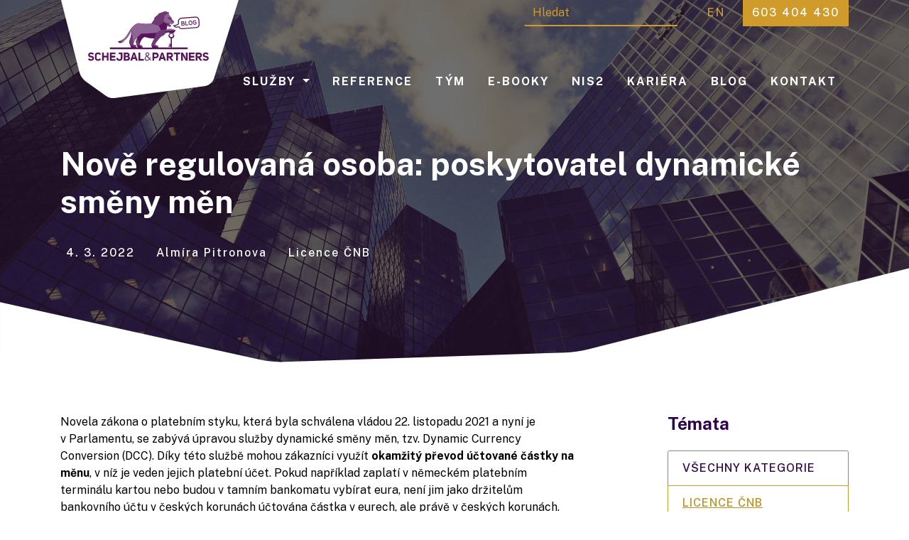

--- FILE ---
content_type: text/html; charset=utf-8
request_url: https://akschejbal.cz/nove-regulovana-osoba-poskytovatel-dynamicke-smeny-men
body_size: 15994
content:
<!DOCTYPE html>
<html lang="cs" xmlns="http://www.w3.org/1999/xhtml" xmlns:og="http://ogp.me/ns#" xmlns:fb="http://www.facebook.com/2008/fbml">
    <head>
        <meta http-equiv="X-UA-Compatible" content="IE=edge">
        <meta charset="utf-8">
        <meta name="viewport" content="width=device-width, initial-scale=1.0">
        <title>Nově regulovaná osoba: poskytovatel dynamické směny měn | SCHEJBAL&amp;PARTNERS</title>
        <meta name="description" content="Novela zákona o platebním styku, která byla schválena vládou 22. listopadu 2021 a nyní je v Parlamentu, se zabývá úpravou služby dynamické směny měn, tzv. Dynamic Currency…">
		<link href="/css/crit.min.css?1747006372" rel="stylesheet">
        <script type="text/javascript">
            function loadCSS(a,d,f,g){ var b=window.document.createElement("link");var c=d||window.document.getElementsByTagName("script")[0];var e=window.document.styleSheets;b.rel="stylesheet";b.href=a;b.media="only x";if(g){ b.onload=g }c.parentNode.insertBefore(b,c);b.onloadcssdefined=function(h){ var k;for(var j=0;j<e.length;j++){ if(e[j].href&&e[j].href===b.href){ k=true } }if(k){ h() }else{ setTimeout(function(){ b.onloadcssdefined(h) }) } };b.onloadcssdefined(function(){ b.media=f||"all" });return b };
            loadCSS("/css/non-crit.min.css?1747006372");
        </script>
        <noscript>
            <link href="https://akschejbal.cz/css/non-crit.min.css?1747006372" rel="stylesheet">
        </noscript>
        <link href="https://fonts.googleapis.com/css2?family=Public+Sans:wght@300;400;500;700&display=swap" rel="stylesheet">
        <link rel="apple-touch-icon" sizes="180x180" href="/img/favicons/apple-touch-icon.png">
        <link rel="icon" type="image/png" sizes="32x32" href="/img/favicons/favicon-32x32.png">
        <link rel="icon" type="image/png" sizes="16x16" href="/img/favicons/favicon-16x16.png">
        <link rel="manifest" href="/img/favicons/site.webmanifest">
        <link rel="mask-icon" href="/img/favicons/safari-pinned-tab.svg" color="#32004b">
        <link rel="shortcut icon" href="/img/favicons/favicon.ico">
        <meta name="msapplication-TileColor" content="#ffffff">
        <meta name="msapplication-config" content="/img/favicons/browserconfig.xml">
        <meta name="theme-color" content="#32004b">

            <!-- Google Tag Manager -->
<script>(function(w,d,s,l,i){w[l]=w[l]||[];w[l].push({'gtm.start':
new Date().getTime(),event:'gtm.js'});var f=d.getElementsByTagName(s)[0],
j=d.createElement(s),dl=l!='dataLayer'?'&l='+l:'';j.async=true;j.src=
'https://www.googletagmanager.com/gtm.js?id='+i+dl;f.parentNode.insertBefore(j,f);
})(window,document,'script','dataLayer','GTM-TG49TWX');</script>
<!-- End Google Tag Manager -->
<script>
  window.dataLayer = window.dataLayer || [];
  function gtag() { dataLayer.push(arguments); }
  window.gtag = gtag
  gtag('consent', 'default', {
    'ad_user_data': 'denied',
    'ad_personalization': 'denied',
    'ad_storage': 'denied',
    'analytics_storage': 'denied',
    'wait_for_update': 500
  });
  gtag('js', new Date());
  gtag('config', 'GTM-TG49TWX');
</script>
<style>
  .vertical-align-top {
  	vertical-align: top;
  }
</style>
<meta name="google-site-verification" content="pMzUjL8NYAEjbTilC5dMC5k4iybui0qzUej9RkBu-Ok" />
<link rel="stylesheet" href="https://cdn.jsdelivr.net/gh/orestbida/cookieconsent@3.0.0/dist/cookieconsent.css">
<meta property="og:site_name" content="SCHEJBAL&PARTNERS" />
            
    <meta name="robots"
          content="index, follow">
    <meta property="og:type" content="article">
    <meta property="og:description" content="Novela zákona o platebním styku, která byla schválena vládou 22. listopadu 2021 a nyní je v Parlamentu, se zabývá úpravou služby dynamické směny měn, tzv. Dynamic Currency…">
    <meta property="og:title" content="Nově regulovaná osoba: poskytovatel dynamické směny měn">
    <meta property="og:url" content="https://akschejbal.cz/nove-regulovana-osoba-poskytovatel-dynamicke-smeny-men">
    <meta property="og:locale" content="cs_CZ">
        <meta property="og:image" content="https://akschejbal.cz/img/og-image.jpg">

    </head>
	<body class="on-post">
        <svg style="width: 0;height: 0;position: absolute;top: -1px;left: -1px;opacity: 0;"><clipPath id="poly1" clipPathUnits="objectBoundingBox"><path d="M.101.143L.329.01A.066.066 0 01.368.001l.235.018a.063.063 0 01.042.019l.337.338C.999.393 1 .418.999.442l-.12.39a.066.066 0 01-.021.031L.714.985C.7.997.681 1 .662 1L.172.936A.065.065 0 01.116.884L.003.346A.072.072 0 01.008.303L.076.17A.08.08 0 01.101.143"></path></clipPath><clipPath id="poly2" clipPathUnits="objectBoundingBox"><path d="M.395.017L.024.38a.07.07 0 00-.02.061l.068.361c.003.013.01.026.019.035l.147.145C.253.997.276 1 .297.998L.869.851a.065.065 0 00.047-.05L1 .395C1 .37.998.345.98.328L.611.015A.062.062 0 00.571 0H.439a.064.064 0 00-.044.017"></path></clipPath><clipPath id="poly3" clipPathUnits="objectBoundingBox"><path d="M.005.514L.153.125A.064.064 0 01.202.084l.519-.08a.065.065 0 01.067.037l.207.463C1 .516 1 .528 1 .54L.975.731a.071.071 0 01-.013.031L.849.906a.08.08 0 01-.03.022L.604 1H.561L.127.828A.065.065 0 01.091.791L.005.56a.072.072 0 010-.046"></path></clipPath><clipPath id="poly4" clipPathUnits="objectBoundingBox"><path d="M.729.001L.234.023a.066.066 0 00-.051.028L.092.176a.09.09 0 00-.011.022L.005.506c-.005.02 0 .04.012.056L.35.976C.367.995.393 1 .418.999L.825.904a.067.067 0 00.05-.05L1 .258C1 .234.999.211.981.195L.776.017A.063.063 0 00.729.001"></path></clipPath><clipPath id="poly5" clipPathUnits="objectBoundingBox"><path d="M.004.62L.126.174A.068.068 0 01.165.132L.482.008a.068.068 0 01.062.006l.429.27C.993.296 1 .319 1 .343L.942.806a.063.063 0 01-.031.045L.666.994a.146.146 0 01-.059.004L.093.799A.068.068 0 01.058.767L.008.662A.061.061 0 01.004.62"></path></clipPath><clipPath id="poly6" clipPathUnits="objectBoundingBox"><path d="M.011.6l.224.336c.007.011.018.02.031.025L.368 1h.05L.943.813A.066.066 0 00.986.756L1 .277A.063.063 0 00.96.218L.453.011A.07.07 0 00.381.02L.03.319a.067.067 0 00-.022.043L.001.565A.057.057 0 00.011.6"></path></clipPath><clipPath id="poly7" clipPathUnits="objectBoundingBox"><path d="M.113.049L.704.003a.067.067 0 01.068.039l.222.486a.081.081 0 01-.005.063L.765.923A.08.08 0 01.74.946L.645.995a.155.155 0 01-.053.004L.049.839A.068.068 0 010 .775V.179C0 .164.005.15.014.138l.05-.064A.073.073 0 01.113.049"></path></clipPath><clipPath id="poly8" clipPathUnits="objectBoundingBox"><path d="M.006.483L.1.199A.063.063 0 01.143.158L.689.007a.062.062 0 01.068.025l.221.322c.007.01.011.021.012.033L1 .58a.072.072 0 01-.016.05l-.36.356C.607 1 .582 1 .56 1L.217.881a.06.06 0 01-.034-.03L.011.535A.063.063 0 01.006.483"></path></clipPath><clipPath id="poly9" clipPathUnits="objectBoundingBox"><path d="M.097.775l.429.219C.539 1 .555 1 .569 1L.721.97A.073.073 0 00.756.95L.985.701C.998.687 1 .669 1 .65L.933.226A.059.059 0 00.897.18L.518.008A.07.07 0 00.469.005L.202.097a.062.062 0 00-.037.032L.008.455a.058.058 0 00-.004.041l.06.238a.068.068 0 00.033.041"></path></clipPath><clipPath id="poly10" clipPathUnits="objectBoundingBox"><path d="M.012.474L.276.065A.066.066 0 01.313.037L.43.004a.072.072 0 01.048.004l.489.237C.991.257 1 .282 1 .307L.947.791a.062.062 0 01-.044.051L.418.999A.13.13 0 01.366.994L.186.903a.059.059 0 01-.03-.032L.008.53A.062.062 0 01.012.474"></path></clipPath><clipPath id="poly11" clipPathUnits="objectBoundingBox"><path d="M.536.01L.065.243a.065.065 0 00-.037.052l-.027.4a.058.058 0 00.014.042l.116.141c.01.012.024.02.04.023L.676 1C.695 1 .715 1 .731.99L.972.831C.993.817 1 .795 1 .771L.913.153A.065.065 0 00.869.101L.593.006A.075.075 0 00.536.01"></path></clipPath><clipPath id="poly12" clipPathUnits="objectBoundingBox"><path d="M.016.422L.343.027A.063.063 0 01.406.005L.871.1a.064.064 0 01.043.03l.08.14a.105.105 0 01.005.047L.843.828a.066.066 0 01-.032.036L.545.996A.123.123 0 01.479.992L.077.718A.06.06 0 01.052.681L.003.472a.061.061 0 01.013-.05"></path></clipPath></svg>
        <div class="main-flex">
            <header class="main-header">
                <div class="container px-0">
                    <div class="navbar-addon">
<form action="/nove-regulovana-osoba-poskytovatel-dynamicke-smeny-men" method="post" class="header-search-form" id="frm-searchForm-searchForm">
    <div class="input-group">
        <input type="text" name="term" placeholder="Hledat" id="__searchInput" class="form-control text">
        <div class="input-group-append">
            <button
                type="submit"
                class="btn text-aks-active-yellow"
            >
                <span class="iconify" data-icon="mdi:search"></span>
            </button>
        </div>
    </div>
<input type="hidden" name="_do" value="searchForm-searchForm-submit"></form>

                        <a class="btn navbar-addon-lang" href="/nove-regulovana-osoba-poskytovatel-dynamicke-smeny-men?lang=en&amp;do=setLang" target="_self" title="English">
                            EN
                        </a>
                        <a class="btn btn-aks-active-yellow navbar-addon-phone" href="tel:+420603404430" target="_self" title="Telefon">
                            <span class="iconify" data-icon="mdi:phone"></span> 603 404 430
                        </a>
                    </div>
<nav class="navbar navbar-aks navbar-expand-lg position-static">
        <a href="/" class="navbar-brand" title="SCHEJBAL&amp;PARTNERS" target="_self">
            <img src="/img/logo-bg.svg" alt="" class="navbar-brand-logo-bg">
                <img src="/img/logo-blog.svg" alt="SCHEJBAL&amp;PARTNERS" class="navbar-brand-logo">
        </a>

        <button class="navbar-toggler ml-auto" type="button" data-toggle="collapse" data-target="#navComponent-mainNavigation" data-bs-toggle="collapse" data-bs-target="#navComponent-mainNavigation"
                aria-controls="navComponent-mainNavigation" aria-expanded="false" aria-label="Toggle navigation">
            <span class="navbar-ham-wrapper">
                <svg class="navbar-ham navbar-ham-rotate" viewBox="0 0 100 100">
                    <path class="ham-line ham-line-top"
                          d="m 30,33 h 40 c 3.722839,0 7.5,3.126468 7.5,8.578427 0,5.451959 -2.727029,8.421573 -7.5,8.421573 h -20"></path>
                    <path class="ham-line ham-line-middle" d="m 30,50 h 40"></path>
                    <path class="ham-line ham-line-bottom"
                          d="m 70,67 h -40 c 0,0 -7.5,-0.802118 -7.5,-8.365747 0,-7.563629 7.5,-8.634253 7.5,-8.634253 h 20"></path>
                </svg>
            </span>
            <span class="navbar-toggler-text">Menu</span>
        </button>

        <div class="collapse navbar-collapse" id="navComponent-mainNavigation">
                <ul class="navbar-nav ml-auto">


            <li class="nav-item dropdown position-static">


<a class="nav-link dropdown-toggle aks-top-level"
            href="/sluzby"
   id="navComponent-mainNavigationDropdownMenuLink6"
   data-toggle="dropdown"
   data-bs-toggle="dropdown"
   aria-haspopup="true"
   aria-expanded="false"
   title="Služby"
>
    <span class="dropdown-toggle-text">Služby</span>

        <button class="dropdown-mobile-toggle">
            <span class="iconify" data-icon="mdi:chevron-down"></span>
        </button>
</a>
<div class="dropdown-menu mega-dropdown-menu"
     aria-labelledby="navComponent-mainNavigationDropdownMenuLink6"
>
    <div class="container">
        <div class="row w-100 justify-content-center">



<div class="col-12 col-lg-2 mega-dropdown-menu-column">




<a class="mega-dropdown-link mega-dropdown-dropdown-toggle"
            href="/licence-cnb"
   id="navComponent-mainNavigationDropdownMenuLink12"
   title="Licence ČNB"
   data-toggle="dropdown"
   data-bs-toggle="dropdown"
   aria-haspopup="true"
   aria-expanded="false"
>
    <span class="dropdown-toggle-text">Licence ČNB</span>

        <button class="dropdown-mobile-toggle">
            <span class="iconify" data-icon="mdi:chevron-down"></span>
        </button>
</a>
<div class="mega-dropdown-dropdown-items dropdown-menu"
     aria-labelledby="navComponent-mainNavigationDropdownMenuLink12"
>




    <a class="mega-dropdown-link"
                href="/platebni-sluzby"
       target="_self"
       title="Platební služby"
    >
        Platební služby
    </a>




    <a class="mega-dropdown-link"
                href="/investicni-sluzby"
       target="_self"
       title="Investiční služby a crowdfunding"
    >
        Investiční služby a crowdfunding
    </a>




    <a class="mega-dropdown-link"
                href="/kryptoaktiva-mica"
       target="_self"
       title="Kryptoaktiva, MiCA"
    >
        Kryptoaktiva, MiCA
    </a>




    <a class="mega-dropdown-link"
                href="/investicni-fondy"
       target="_self"
       title="Investiční fondy, § 15 "
    >
        Investiční fondy, § 15 
    </a>




    <a class="mega-dropdown-link"
                href="/spotrebitelske-uvery"
       target="_self"
       title="Spotřebitelské úvěry"
    >
        Spotřebitelské úvěry
    </a>




    <a class="mega-dropdown-link"
                href="/pojisteni-a-penze"
       target="_self"
       title="Pojištění a penze"
    >
        Pojištění a penze
    </a>

</div>

</div>



<div class="col-12 col-lg-2 mega-dropdown-menu-column">




<a class="mega-dropdown-link mega-dropdown-dropdown-toggle"
            href="/dluhopisy-a-prospekty"
   id="navComponent-mainNavigationDropdownMenuLink19"
   title="Dluhopisy a prospekty"
   data-toggle="dropdown"
   data-bs-toggle="dropdown"
   aria-haspopup="true"
   aria-expanded="false"
>
    <span class="dropdown-toggle-text">Dluhopisy a prospekty</span>

        <button class="dropdown-mobile-toggle">
            <span class="iconify" data-icon="mdi:chevron-down"></span>
        </button>
</a>
<div class="mega-dropdown-dropdown-items dropdown-menu"
     aria-labelledby="navComponent-mainNavigationDropdownMenuLink19"
>




    <a class="mega-dropdown-link"
                href="/emise-dluhopisu"
       target="_self"
       title="Emise dluhopisů"
    >
        Emise dluhopisů
    </a>




    <a class="mega-dropdown-link"
                href="/emise-dluhopisu-s-prospektem"
       target="_self"
       title="Prospekt dluhopisů"
    >
        Prospekt dluhopisů
    </a>




    <a class="mega-dropdown-link"
                href="/prospekt-akcii"
       target="_self"
       title="Prospekt akcií"
    >
        Prospekt akcií
    </a>




    <a class="mega-dropdown-link"
                href="/zajistene-dluhopisy"
       target="_self"
       title="Zajištěné dluhopisy"
    >
        Zajištěné dluhopisy
    </a>




    <a class="mega-dropdown-link"
                href="/zelene-dluhopisy"
       target="_self"
       title="Zelené dluhopisy"
    >
        Zelené dluhopisy
    </a>




    <a class="mega-dropdown-link"
                href="/ostatni-cenne-papiry"
       target="_self"
       title="Ostatní cenné papíry"
    >
        Ostatní cenné papíry
    </a>

</div>

</div>



<div class="col-12 col-lg-2 mega-dropdown-menu-column">




<a class="mega-dropdown-link mega-dropdown-dropdown-toggle"
            href="/financni-sluzby-a-regulace"
   id="navComponent-mainNavigationDropdownMenuLink24"
   title="Finanční služby a regulace"
   data-toggle="dropdown"
   data-bs-toggle="dropdown"
   aria-haspopup="true"
   aria-expanded="false"
>
    <span class="dropdown-toggle-text">Finanční služby a regulace</span>

        <button class="dropdown-mobile-toggle">
            <span class="iconify" data-icon="mdi:chevron-down"></span>
        </button>
</a>
<div class="mega-dropdown-dropdown-items dropdown-menu"
     aria-labelledby="navComponent-mainNavigationDropdownMenuLink24"
>




    <a class="mega-dropdown-link"
                href="/compliance"
       target="_self"
       title="Compliance"
    >
        Compliance
    </a>




    <a class="mega-dropdown-link"
                href="/interni-audit-1"
       target="_self"
       title="Interní audit"
    >
        Interní audit
    </a>




    <a class="mega-dropdown-link"
                href="/smlouvy-o-financnich-sluzbach-1"
       target="_self"
       title="Smlouvy o finančních službách"
    >
        Smlouvy o finančních službách
    </a>




    <a class="mega-dropdown-link"
                href="/aml"
       target="_self"
       title="AML"
    >
        AML
    </a>




    <a class="mega-dropdown-link"
                href="/reporting-cnb-fatca-gatca-pro-povinne-osoby?_fid=0zgo"
       target="_self"
       title="Reporting ČNB"
           data-scroll="true"
    >
        Reporting ČNB, FATCA, GATCA
    </a>

</div>

</div>



<div class="col-12 col-lg-2 mega-dropdown-menu-column">




<a class="mega-dropdown-link mega-dropdown-dropdown-toggle"
            href="/pravo-it"
   id="navComponent-mainNavigationDropdownMenuLink31"
   title="Právo IT"
   data-toggle="dropdown"
   data-bs-toggle="dropdown"
   aria-haspopup="true"
   aria-expanded="false"
>
    <span class="dropdown-toggle-text">Právo IT</span>

        <button class="dropdown-mobile-toggle">
            <span class="iconify" data-icon="mdi:chevron-down"></span>
        </button>
</a>
<div class="mega-dropdown-dropdown-items dropdown-menu"
     aria-labelledby="navComponent-mainNavigationDropdownMenuLink31"
>




    <a class="mega-dropdown-link"
                href="/narizeni-eu-o-digitalni-provozni-odolnosti-financnich-instituci-dora"
       target="_self"
       title="Nařízení DORA"
    >
        Nařízení DORA
    </a>




    <a class="mega-dropdown-link"
                href="/smernice-o-opatrenich-k-zajisteni-kyberneticke-bezpecnosti-v-eu-nis2"
       target="_self"
       title="Směrnice NIS2"
    >
        Směrnice NIS2
    </a>




    <a class="mega-dropdown-link"
                href="/pravo-it#outsourcing"
       target="_self"
       title="Outsourcing IT"
           data-scroll="true"
    >
        Outsourcing IT
    </a>




    <a class="mega-dropdown-link"
                href="/pravo-it#licencni-smlouvy"
       target="_self"
       title="Licenční a implementační smlouvy v IT"
           data-scroll="true"
    >
        Licenční a implementační smlouvy v IT
    </a>

</div>

</div>



<div class="col-12 col-lg-2 mega-dropdown-menu-column">




<a class="mega-dropdown-link mega-dropdown-dropdown-toggle"
            href="/firemni-pravo"
   id="navComponent-mainNavigationDropdownMenuLink36"
   title="Firemní právo"
   data-toggle="dropdown"
   data-bs-toggle="dropdown"
   aria-haspopup="true"
   aria-expanded="false"
>
    <span class="dropdown-toggle-text">Firemní právo</span>

        <button class="dropdown-mobile-toggle">
            <span class="iconify" data-icon="mdi:chevron-down"></span>
        </button>
</a>
<div class="mega-dropdown-dropdown-items dropdown-menu"
     aria-labelledby="navComponent-mainNavigationDropdownMenuLink36"
>




    <a class="mega-dropdown-link"
                href="/firemni-pravo-1#zakladani-spolecnosti"
       target="_self"
       title="Zakládání společností"
           data-scroll="true"
    >
        Zakládání společností
    </a>




    <a class="mega-dropdown-link"
                href="/firemni-pravo-1#smluvni-agenda"
       target="_self"
       title="Smluvní agenda"
           data-scroll="true"
    >
        Smluvní agenda
    </a>




    <a class="mega-dropdown-link"
                href="/firemni-pravo-1#fuze-a-akvizice"
       target="_self"
       title="Fúze a akvizice "
           data-scroll="true"
    >
        Fúze a akvizice 
    </a>




    <a class="mega-dropdown-link"
                href="/holding-a-strukturovani-firem"
       target="_self"
       title="Holding a strukturování firem"
    >
        Holding a strukturování firem
    </a>

</div>

</div>



<div class="col-12 col-lg-2 mega-dropdown-menu-column">




<a class="mega-dropdown-link mega-dropdown-dropdown-toggle"
            href="/ostatni-pravni-sluzby"
   id="navComponent-mainNavigationDropdownMenuLink43"
   title="Ostatní právní  služby"
   data-toggle="dropdown"
   data-bs-toggle="dropdown"
   aria-haspopup="true"
   aria-expanded="false"
>
    <span class="dropdown-toggle-text">Ostatní právní  služby</span>

        <button class="dropdown-mobile-toggle">
            <span class="iconify" data-icon="mdi:chevron-down"></span>
        </button>
</a>
<div class="mega-dropdown-dropdown-items dropdown-menu"
     aria-labelledby="navComponent-mainNavigationDropdownMenuLink43"
>




    <a class="mega-dropdown-link"
                href="/sverensky-fond"
       target="_self"
       title="Svěřenský fond"
    >
        Svěřenský fond
    </a>




    <a class="mega-dropdown-link"
                href="/corporate-compliance-1?_fid=v7at"
       target="_self"
       title="Korporátní compliance"
           data-scroll="true"
    >
        Korporátní compliance
    </a>




    <a class="mega-dropdown-link"
                href="/ostatni-pravni-sluzby#nemovitosti"
       target="_self"
       title="Nemovitosti"
           data-scroll="true"
    >
        Nemovitosti
    </a>




    <a class="mega-dropdown-link"
                href="/ostatni-pravni-sluzby#soudni-rizeni"
       target="_self"
       title="Soudní a správní řízení"
           data-scroll="true"
    >
        Soudní a správní řízení
    </a>

</div>

</div>

        </div>
    </div>
</div>

            </li>

            <li class="nav-item">


    <a class="nav-link top-level-link aks-top-level"
                href="/reference"
       target="_self"
       title="Reference"
    >
        Reference
    </a>

            </li>

            <li class="nav-item">


    <a class="nav-link top-level-link aks-top-level"
                href="/tym"
       target="_self"
       title="Tým"
    >
        Tým
    </a>

            </li>

            <li class="nav-item">


    <a class="nav-link top-level-link aks-top-level"
                href="/e-booky"
       target="_self"
       title="E-booky"
    >
        E-booky
    </a>

            </li>

            <li class="nav-item">


    <a class="nav-link top-level-link aks-top-level"
                href="/nis2"
       target="_self"
       title="NIS2"
    >
        NIS2
    </a>

            </li>

            <li class="nav-item">


    <a class="nav-link top-level-link aks-top-level"
                href="/kariera"
       target="_self"
       title="Kariéra"
    >
        Kariéra
    </a>

            </li>

            <li class="nav-item">


    <a class="nav-link top-level-link aks-top-level"
                href="/blog"
       target="_self"
       title="Blog"
    >
        Blog
    </a>

            </li>

            <li class="nav-item">


    <a class="nav-link top-level-link aks-top-level"
                href="/kontakt"
       target="_self"
       title="Kontakt"
    >
        Kontakt
    </a>

            </li>
                    <li class="nav-item nav-item-lang d-lg-none">
                        <a class="nav-link top-level-link aks-top-level" href="/spravce-informaci-o-platebnim-uctu?lang=en&amp;do=setLang" target="_self" title="English">
                            English
                        </a>
                    </li>
                </ul>
        </div>
    </nav>
                    </div>
            </header>

            <main class="main-content">
<section class="section-common bg-image text-white bg-size-cover bg-position-x-center bg-position-y-top section-svg-border-bottom top-section" style="background-image: url('/uploads/bg/bg2.jpg');">
    <div class="section-content">
        <div class="container">
            <div class="pb-5">
                <h1 class="mb-4 h2 text-white">Nově regulovaná osoba: poskytovatel dynamické směny měn</h1>

                <div class="post-list-meta-wrapper text-white">
                    <div class="d-inline-block mb-2 mr-3">
                        <span class="iconify text-bigger" data-icon="mdi:calendar"></span><time class="post-list-published-date">4. 3. 2022</time>
                    </div>
                    <div class="d-inline-block mb-2 mr-3">
                        <span class="iconify text-bigger" data-icon="mdi:user"></span><span class="post-list-meta post-list-author">Almíra Pitronova</span>
                    </div>
                    <div class="d-inline-block mb-2 mr-3">
                        <span class="iconify text-bigger" data-icon="mdi:tag"></span><span class="post-list-meta">Licence ČNB</span>
                    </div>
                </div>

            </div>
        </div>
    </div>
    <svg class="svg-border svg-border-bottom" preserveAspectRatio="xMaxYMax meet" xmlns="http://www.w3.org/2000/svg" viewBox="0 0 841.9 130.5">
        <path class="svg-bg-white" d="M544.4,111.9c-6.9,1.7-14,2.7-21.1,3l-259.8,8.6c-7.8,0.3-15.6-0.5-23.2-2.1L0,68.4v62.1h841.9V37.1L544.4,111.9z"></path>
    </svg>
</section>

<section class="section-common">
    <div class="section-content">
        <div class="container">
            <div class="row justify-content-between">
                <div class="col-12 col-lg-8">
                        <article class="site-content-post">
                            <div>
                                <p>Novela zákona o platebním styku, která byla schválena vládou 22. listopadu 2021 a nyní je v Parlamentu, se zabývá úpravou služby dynamické směny měn, tzv. Dynamic Currency Conversion (DCC). Díky této službě mohou zákazníci využít <strong>okamžitý převod účtované částky na měnu</strong>, v níž je veden jejich platební účet. Pokud například zaplatí v německém platebním terminálu kartou nebo budou v tamním bankomatu vybírat eura, není jim jako držitelům bankovního účtu v českých korunách účtována částka v eurech, ale právě v českých korunách. Tento <strong>kurz však bývá zpravidla méně výhodný</strong>.</p>
<p> </p>
<h4>Povolení k činnosti od ČNB</h4>
<p>Novela zákona o platebním styku stanovuje veřejnoprávní dohled nad poskytováním služby DCC – u bankomatů ze strany České národní banky a v případě obchodníků ze strany České obchodní inspekce. Zároveň budou zavedeny licenční kategorie pro poskytovatele služby dynamické směny měn, kdy provozovatelé bankomatů nabízející službu DCC budou muset mít patřičné povolení k činnosti. S tím souvisí také možnost takové povolení k činnosti odejmout. Tyto kroky <strong>mají vést k větší transparentnosti uvedené služby</strong>.</p>
<p>Dle navrhované novely je Poskytovatel služby dynamické směny měn ten, kdo je oprávněn poskytovat službu směny měn, která je před zahájením platební transakce nabízena plátci prostřednictvím bankomatu, na základě povolení k činnosti poskytovatele služby dynamické směny měn, které mu udělila Česká národní banka.</p>
<p>Pokud novela úspěšně projde legislativním procesem, je předpokládaný termín nabytí účinnosti novely stanoven na 1. července 2022.</p>
<p style="text-align: center;"><a href="/kontakt">Rádi vám pomůžeme s přípravou a vyřízením licence DCC.</a></p>

                        </article>

<div class="my-5 cta-block text-center">
<h4 class="mb-4 h5 text-bold">Jsme připraveni provést vás celým procesem a začít pro vás pracovat.</h4>
<div class="text-center">
<a
        class="btn btn-aks-active-yellow cta-contact-btn"
            href="/kontakt"
        title="Kontaktujte nás"
        target="_self"
>
    Kontaktujte nás
</a>
</div>
</div>

                    <h4 class="h5 text-bold mb-3 mt-5 heading-decoration">Další články v kategorii</h4>
                    <div class="row">
                        <div class="col-12 col-lg-6">
                            <a
                                title="Participace pohledem ČNB"
                                class="text-aks-dark-violet"
                             href="/participace-pohledem-cnb">
                                Participace pohledem ČNB
                            </a>
                        </div>
                        <div class="col-12 col-lg-6">
                            <a
                                title="Licence investičního zprostředkovatele pro White Willow"
                                class="text-aks-dark-violet"
                             href="/licence-investicniho-zprostredkovatele-pro-white-willow">
                                Licence investičního zprostředkovatele pro White Willow
                            </a>
                        </div>
                    </div>

                </div>

                <aside class="col-12 mt-5 mt-lg-0 col-lg-4 col-xl-3">
                    <div class="site-content-sidebar">
                        <h4 class="mb-4">Témata</h4>

        <div class="blog-navigation">
            <nav class="list-group">

                                    <a class="list-group-item list-group-item-action blog-navigation-item"
                                            href="/blog"
                                   target="_self"
                                   title="Všechny kategorie"
                                >
                                    Všechny kategorie
                                </a>

                                    <a class="list-group-item list-group-item-action blog-navigation-item active"
                                            href="/licence-cnb-blog"
                                   target="_self"
                                   title="Licence ČNB"
                                >
                                    Licence ČNB
                                </a>

                                    <a class="list-group-item list-group-item-action blog-navigation-item"
                                            href="/dluhopisy-a-prospekty-blog"
                                   target="_self"
                                   title="Dluhopisy a prospekty"
                                >
                                    Dluhopisy a prospekty
                                </a>

                                    <a class="list-group-item list-group-item-action blog-navigation-item"
                                            href="/financni-sluzby-a-regulace-blog"
                                   target="_self"
                                   title="Finanční služby a regulace"
                                >
                                    Finanční služby a regulace
                                </a>

                                    <a class="list-group-item list-group-item-action blog-navigation-item"
                                            href="/pravo-it-blog"
                                   target="_self"
                                   title="Právo IT"
                                >
                                    Právo IT
                                </a>

                                    <a class="list-group-item list-group-item-action blog-navigation-item"
                                            href="/firemni-pravo-blog"
                                   target="_self"
                                   title="Firemní právo"
                                >
                                    Firemní právo
                                </a>

                                    <a class="list-group-item list-group-item-action blog-navigation-item"
                                            href="/ostatni-pravni-sluzby-blog"
                                   target="_self"
                                   title="Ostatní právní služby"
                                >
                                    Ostatní právní služby
                                </a>
            </nav>
        </div>

                        <div class="mt-4 pt-3">
<div id="snippet-sidebarNewsletterForm-snpForm">        <div class="form-wrapper">
            <form action="/nove-regulovana-osoba-poskytovatel-dynamicke-smeny-men" method="post" class="ajax" id="frm-sidebarNewsletterForm-form">
                <div class="loader">
                    <div class="signal"></div>
                </div>
                <h5 class="text-bold text-aks-dark-violet text-bold mb-2">
                    Zajímá vás svět byznysu a práva?
                </h5>
                <p class="mb-3">
                    Přihlaste se k odběru!
                </p>
                
<div class="form-group required">
	<label for="frm-sidebarNewsletterForm-form-email" class="required">Váš email</label>

	<input type="email" name="email" id="frm-sidebarNewsletterForm-form-email" class="form-control" required data-nette-rules='[{"op":":filled","msg":"Váš email je nutné uvést"},{"op":":email","msg":"Neplatná emailová adresa v poli: Váš email"}]'>
</div>

                <input type="submit" name="save" class="btn btn-aks-active-yellow button" style="transform: translateY(-1px);" value="Odebírat">
            <input type="hidden" name="_do" value="sidebarNewsletterForm-form-submit"></form>

        </div>
</div>
                        </div>

                        <div class="blog-sidebar-cta">
                            <h3 class="h5 text-bold mt-0 mb-4">
                                Jsme připraveni pro vás pracovat.
                            </h3>
                            <p class="mb-0">
                                <a href="/kontakt" target="_self" title="Kontaktujte nás" class="btn btn-aks-active-yellow">
                                    Kontaktujte nás
                                </a>
                            </p>
                        </div>
                    </div>
                </aside>
            </div>
        </div>
    </div>
</section>

<section class="section-thick bg-image text-white bg-size-cover bg-position-x-center bg-position-y-top lazy section-svg-border-top section-with-lion" data-bg="/uploads/bg/bg1.jpg">
        <svg class="svg-border svg-border-top" preserveAspectRatio="xMaxYMax meet" xmlns="http://www.w3.org/2000/svg" viewBox="0 0 841.9 89.2">
            <path class="svg-bg-white" d="M0,53.8L516.9,8.2c6.4-0.6,12.9-0.4,19.3,0.5l247.2,34.7c7,1,13.6,4.1,18.8,8.9l39.6,36.9V0H0V53.8z"></path>
        </svg>
    <div class="section-content">
        <div class="container mt-5">
            <div class="row">
                <div class="col-12 col-md-6 col-lg-5 col-xl-4">
                    <div class="pl-lg-5">
                        <h4 class="h3 text-white mb-0">
                            Jsme právníci, ale umíme mluvit vaší řečí
                        </h4>

                        <img src="/uploads/icons/arrow-down-white.svg" alt="" class="img img-fluid icon w-3r my-5">
                    </div>
                </div>
            </div>
            <div class="pl-lg-5">
                <a class="btn btn-aks-active-yellow btn-lg cta-contact-btn" href="/kontakt" title="Kontaktujte nás" target="_self">
                    <img src="/uploads/icons/email-outline-white.svg" class="btn-icon">
                    <img src="/uploads/icons/phone-white.svg" class="btn-icon">
                    <span class="btn-text">Kontaktujte nás</span>
                </a>
            </div>
        </div>
    </div>
</section>
            </main>

            <footer class="main-footer">
<section
        class="section-common pb-0 bg-aks-footer-black text-aks-light-gray footer-section"
>

    <div class="section-content">
<div class="container">
<div class="row">
<div class="col-12 col-md-4 col-xl-3">
    <img  data-src="/uploads/logo-gray.svg" alt="Schejbal &amp; Partners" class="img lazy img-fluid mb-4">
<div class="">
    
</div>

</div>
<div class="col-12 col-md-8 col-xl-9">
<div class="row">
<div class="col-12 col-lg-7">
<div class="pl-lg-5">
<h4 class="mb-0 text-white text-bold">První konzultace je zdarma,</h4>
<h4 class="text-aks-light-gray text-bold">kontaktujte nás.</h4>
<div class="text-bigger">
<p class="mb-3">
  <a href="mailto:schejbal@akschejbal.cz" class="footer-outline-link btn btn-outline-light">
    <img alt="" src="/uploads/icons/email-outline-white.svg" class="icon w-1e mr-1">schejbal@akschejbal.cz
  </a>
</p>
<p class="mb-0">
  <a href="tel:+420603404430" class="footer-outline-link btn btn-outline-light mr-2 mb-3">
    <img alt="" src="/uploads/icons/phone-white.svg" class="icon w-1e mr-1">603 404 430
  </a>
</p>
<p class="mb-0">
  <span class="d-inline-block footer-outline-link btn btn-outline-light mb-3">
    <script src="https://platform.linkedin.com/in.js" type="text/javascript">lang: cs_CZ</script>
<script type="IN/FollowCompany" data-id="5014952" data-counter="none"></script>
  </span>
</p>
<p class="mb-0">
    <a href="https://www.youtube.com/channel/UCsDEsYlB23rl015StxQRErQ" rel="noopener" class="footer-outline-link btn btn-outline-light mr-2 mb-3">
      <img alt="" src="/uploads/icons/youtube-white.svg" class="icon w-1e mr-1" width="24" height="24">YouTube
    </a>
</p>


</div>

</div>

</div>
<div class="col-12 col-lg-5 position-relative aks-column-separator">
<p class="text-aks-light-gray text-bold text-bigger mb-1">Praha</p>
<p>Bredovský dvůr, Olivova 2096/4, 110 00 Praha (<a href="https://www.google.com/maps/place/Bredovsk%C3%BD+Dv%C5%AFr+Centre/@50.0827887,14.4280096,17z/data=!3m1!4b1!4m6!3m5!1s0x470b94931b3bbe41:0xec2593e4c6ca1a97!8m2!3d50.0827853!4d14.4305899!16s%2Fg%2F11j7kmk4h0?entry=ttu&amp;g_ep=EgoyMDI0MDgyMS4wIKXMDSoASAFQAw%3D%3D">mapa</a>)</p>
<p class="text-aks-light-gray text-bold text-bigger mb-1">Brno</p>
<p>Jiráskova 229/25, 602 00 Brno (<a href="https://www.google.com/maps/place/Jir%C3%A1skova+229,+602+00+Brno-st%C5%99ed-Veve%C5%99%C3%AD/@49.2016107,16.5937177,17z/data=!3m1!4b1!4m5!3m4!1s0x47129446e9541027:0x8ae294fccfd166b9!8m2!3d49.2016107!4d16.5959064">mapa</a>)</p>

</div>

</div>

</div>

</div>
<div class="pb-4">
<p class="mb-2">
  <span style="font-size: 12pt;">
    <small>© 2020 SCHEJBAL&amp;PARTNERS s.r.o., advokátní kancelář&nbsp;| </small>
    <small> 
      <a href="#informace" class="toggle-d-none">Informace pro spotřebitele</a> | 
      <a href="/uploads/pdf/AKS%20web%20Informace%20o%20zpracova%CC%81ni%CC%81%20osobni%CC%81ch%20u%CC%81daju%CC%8A.pdf">Ochrana osobních údajů</a> | 
      <a href="/uploads/pdf/Pouc%CC%8Ceni%CC%81%20klienta.pdf">AML poučení klienta</a> | 
      <a data-cc="show-preferencesModal">Nastavení cookies</a>
    </small>
  </span></p>
<p class="d-none" id="informace"><small> Česká advokátní komora byla pověřena Ministerstvem průmyslu a obchodu České republiky mimosoudním řešením sporů pro oblast sporů mezi advokátem a spotřebitelem ze smluv o poskytování právních služeb, a to na základě zákona č. 634/1992 Sb., o ochraně spotřebitele. Sídlo české advokátní komory je Národní 16, Praha 1, 110 00, webová adresa je <a href="http://www.cak.cz/">www.cak.cz</a>. </small></p>

</div>

</div>

    </div>

</section>

            </footer>
        </div>
        <script type="text/javascript" src="/js/vendor.min.js?1747006372"></script>
        <script src="https://code.iconify.design/1/1.0.5/iconify.min.js" async defer></script>
        <script type="text/javascript" src="/js/app.min.js?1747006372"></script>
            <div class="modal fade" id="_popupModal" data-popup-id="" tabindex="-1" role="dialog" aria-hidden="true" style="z-index: 5000;">
        <div class="modal-dialog modal-dialog-centered modal-dialog-scrollable modal-xl">
            <div
                class="modal-content rounded-1r"
            >
                <div class="modal-body pb-0">
                    <button type="button" class="close" data-bs-dismiss="modal" aria-label="Close">
                        <span aria-hidden="true">&times;</span>
                    </button>
                    <div
                     id="snippet--snpPostPopupContent">
                        
                    </div>
                </div>
            </div>
        </div>
    </div>

        
           <script type="application/ld+json">
    {
        "@context": "http://schema.org",
        "@type": "Organization",
        "name": "SCHEJBAL&PARTNERS",
        "url" : "https://akschejbal.cz/",
        "contactPoint" : [{
            "@type" : "ContactPoint",
            "telephone" : "+420-603404430",
            "contactType" : "customer service"
        }]
    }
</script>
<!-- Matomo Tag Manager -->
<script>
  var _mtm = window._mtm = window._mtm || [];
  _mtm.push({'mtm.startTime': (new Date().getTime()), 'event': 'mtm.Start'});
  (function() {
    var d=document, g=d.createElement('script'), s=d.getElementsByTagName('script')[0];
    g.async=true; g.src='https://cdn.matomo.cloud/akschejbal.matomo.cloud/container_AmfGxZG6.js'; s.parentNode.insertBefore(g,s);
  })();
</script>
<!-- End Matomo Tag Manager -->
<script type="text/javascript">
    /* <![CDATA[ */
        var google_conversion_id = 932403156;
        var google_custom_params = window.google_tag_params;
        var google_remarketing_only = true;
    /* ]]> */
</script>
<script type="text/plain" data-category="marketing" src="//www.googleadservices.com/pagead/conversion.js"></script>
<noscript>
    <div style="display:inline;">
        <img height="1" width="1" style="border-style:none;" alt="" src="//googleads.g.doubleclick.net/pagead/viewthroughconversion/932403156/?value=0&amp;guid=ON&amp;script=0"/>
    </div>
</noscript>
<script type="text/plain" data-category="analytics">
    (function (f, b) {
        var c;
        f.hj = f.hj || function () {
            (f.hj.q = f.hj.q || []).push(arguments)
        };
        f._hjSettings = {hjid: 32985, hjsv: 4};
        c = b.createElement("script");
        c.async = 1;
        c.src = "//static.hotjar.com/c/hotjar-" + f._hjSettings.hjid + ".js?sv=" + f._hjSettings.hjsv;
        b.getElementsByTagName("head")[0].appendChild(c);
    })(window, document);
</script>
<script type="text/plain" data-category="analytics">
    (function (i, s, o, g, r, a, m) {
        i['GoogleAnalyticsObject'] = r;
        i[r] = i[r] || function () {
            (i[r].q = i[r].q || []).push(arguments)
        }, i[r].l = 1 * new Date();
        a = s.createElement(o),
                m = s.getElementsByTagName(o)[0];
        a.async = 1;
        a.src = g;
        m.parentNode.insertBefore(a, m)
    })(window, document, 'script', '//www.google-analytics.com/analytics.js', 'ga');

    ga('create', 'UA-43942807-1', 'auto');
    ga('send', 'pageview');
</script>
<!-- Google Tag Manager (noscript) -->
<noscript><iframe src="https://www.googletagmanager.com/ns.html?id=GTM-TG49TWX"
height="0" width="0" style="display:none;visibility:hidden"></iframe></noscript>
<!-- End Google Tag Manager (noscript) -->

<script type="module">
import 'https://cdn.jsdelivr.net/gh/orestbida/cookieconsent@3.0.0/dist/cookieconsent.umd.js';

CookieConsent.run({
    onConsent: ({cookie}) => {
        if ((cookie.categories || []).includes('marketing')) {
            window.gtag('consent', 'update', {
                ad_user_data: 'granted',
                ad_personalization: 'granted',
                ad_storage: 'granted',
                analytics_storage: 'granted'
            })            
        }
        if ((cookie.categories || []).includes('analytics')) {
            window.gtag('consent', 'update', {
                analytics_storage: 'granted'
            })
        }
    },
    onChange: ({cookie, changedCategories, changedServices}) => {
        if ((cookie.categories || []).includes('marketing')) {
            window.gtag('consent', 'update', {
                ad_user_data: 'granted',
                ad_personalization: 'granted',
                ad_storage: 'granted',
                analytics_storage: 'granted'
            })            
        } else {
            window.gtag('consent', 'update', {
                ad_user_data: 'denied',
                ad_personalization: 'denied',
                ad_storage: 'denied',
                analytics_storage: 'denied'
            })
        }
        if ((cookie.categories || []).includes('analytics')) {
            window.gtag('consent', 'update', {
                analytics_storage: 'granted'
            })
        } else {
            if ((cookie.categories || []).includes('analytics')) {
                window.gtag('consent', 'update', {
                    analytics_storage: 'denied'
                })
            }
        }
    },
    guiOptions: {
        consentModal: {
            layout: "cloud inline",
            position: "middle center",
            equalWeightButtons: false,
            flipButtons: false
        },
        preferencesModal: {
            layout: "box",
            position: "right",
            equalWeightButtons: true,
            flipButtons: false
        }
    },
    disablePageInteraction: true,
    categories: {
        necessary: {
            readOnly: true
        },
        analytics: {},
        marketing: {}
    },
    language: {
        default: "cs",
        autoDetect: "browser",
        translations: {
            cs: {
                consentModal: {
                    title: "Používáme cookies",
                    description: "Abyste na našem webu pohodlně našli vždy to, co hledáte, potřebujeme váš souhlas se zpracováním souborů cookies. Ten vyjádříte kliknutím na tlačítko Povolit vše.",
                    acceptAllBtn: "Povolit vše",
                    acceptNecessaryBtn: "Povolit pouze nezbytné",
                    showPreferencesBtn: "Nastavení cookies",
                    footer: "<a href=\"/uploads/pdf/AKS web Informace o zpracování osobních údajů.pdf\">Informace o zpracování osobních údajů</a>"
                },
                preferencesModal: {
                    title: "Nastavení cookies",
                    acceptAllBtn: "Povolit vše",
                    acceptNecessaryBtn: "Povolit pouze nezbytné",
                    savePreferencesBtn: "Uložit nastavení",
                    closeIconLabel: "Zavřít dialog",
                    serviceCounterLabel: "Služba|Služby",
                    sections: [
                        {
                            title: "Vaše volby ochrany soukromí",
                            description: "Soubory cookie používám k zajištění základních funkcí webových stránek a ke zlepšení vašeho online zážitku. U každé kategorie si můžete zvolit, zda se chcete přihlásit nebo odhlásit, kdykoli budete chtít."
                        },
                        {
                            title: "Nezbytné soubory cookies <span class=\"pm__badge\">Vždy povolené</span>",
                            description: "Tyto cookies jsou potřeba kvůli správnému fungování webu, bezpečnosti, správnému zobrazování na počítači nebo na mobilu, fungujícímu vyplňování i odesílání formulářů a podobně. Technické cookies nelze vypnout, protože by web dál nefungoval správně.",
                            linkedCategory: "necessary",
                            cookieTable: {
                                headers: {
                                    name: "Název",
                                    domain: "Doména",
                                    description: "Popis"
                                },
                                body: [
                                    {
                                        name: "iconify-count",
                                        domain: "Iconify",
                                        description: "Používá se pro funkci načítání ikon"
                                    },
                                    {
                                        name: "iconify_version",
                                        domain: "Iconify",
                                        description: "Používá se pro funkci načítání ikon"
                                    },
                                    {
                                        name: "iconify0",
                                        domain: "Iconify",
                                        description: "Používá se pro funkci načítání ikon"
                                    },
                                    {
                                        name: "_nss",
                                        domain: "Vlastní",
                                        description: "Systémová cookie CMS"
                                    },
                                    {
                                        name: "JSESSIONID",
                                        domain: "Vlastní",
                                        description: "Používá se k udržování anonymní relace uživatele. Jedná se o nezbytný soubor cookie, jehož platnost vyprší na konci relace."
                                    }
                                ]
                            }
                        },
                        {
                            title: "Analytické a výkonnostní cookies - pro zlepšení kvality webu",
                            description: "Analytické a výkonnostní cookies nám umožňují měření výkonu našeho webu a našich reklamních kampaní. Jejich pomocí určujeme počet návštěv a zdroje návštěv našich internetových stránek. Data získaná pomocí těchto cookies zpracováváme souhrnně, bez použití identifikátorů, které ukazují na konkrétní uživatele našeho webu. Čím víc lidí má statistické cookies zapnuté, tím lépe můžeme naše stránky optimalizovat, aby více odpovídaly tomu, co lidé na webu dělají.",
                            linkedCategory: "analytics",
                            cookieTable: {
                                headers: {
                                    name: "Název",
                                    domain: "Doména",
                                    description: "Popis"
                                },
                                body: [
                                    {
                                        name: "_ga",
                                        domain: "Google Analytics",
                                        description: "Zaznamenává konkrétní ID použité k získání údajů o používání webových stránek uživatelem"
                                    },
                                    {
                                        name: "_ga_#",
                                        domain: "Google Analytics",
                                        description: "Slouží k rozlišení jednotlivých uživatelů pomocí označení náhodně vygenerovaného čísla jako identifikátor klienta, který umožňuje výpočet návštěv a relací"
                                    },
                                    {
                                        name: "_gid",
                                        domain: "Google Analytics",
                                        description: "Uchovává záznam jedinečného ID, který se pak používá k vypracování statistických údajů o používání webových stránek návštěvníky. Jedná se o typ cookie HTTP a jeho platnost vyprší po relaci procházení."
                                    },
                                    {
                                        name: "_gat#",
                                        domain: "Google Analytics",
                                        description: "Umožňuje službě Google Analytics regulovat míru žádostí. Jedná se o typ HTTP cookie, který trvá po dobu jedné relace."
                                    },
                                    {
                                        name: "_gat",
                                        domain: "Google Analytics",
                                        description: "Používá se ke sledování počtu požadavků serveru Google Analytics při používání Správce značek Google"
                                    }
                                ]
                            }
                        },
                        {
                            title: "Personalizované a reklamní cookies - pro zkušenost šitou na míru",
                            description: "Díky použití personalizovaných souborů cookie se vás dokola nebudeme muset ptát na ty stejné informace nebo vám budeme moc nabízet produkty podle vašich zájmů nebo upravovat obsah webu přímo vám na míru. Reklamní cookies používáme my nebo naši partneři, abychom vám mohli připomenout nabídky, které jste si prohlíželi na našich stránkách i jinde na internetu: na Facebooku, na Googlu nebo třeba na Seznamu. Díky tomuto souhlasu neuvidíte více reklam, ale uvidíte hlavně reklamy, které odpovídají vašemu hledání. Souhlas s těmito cookies lze kdykoliv odvolat.",
                            linkedCategory: "marketing",
                            cookieTable: {
                                headers: {
                                    name: "Název",
                                    domain: "Doména",
                                    description: "Popis"
                                },
                                body: [
                                    {
                                        name: "test_cookie",
                                        domain: "DoubleClick",
                                        description: "Soubor cookie relace používaný ke kontrole, zda prohlížeč uživatele podporuje soubory cookie."
                                    },
                                    {
                                        name: "ga-audiences",
                                        domain: "Google Ads",
                                        description: "Používá Google Ads k opětovnému oslovení návštěvníků, kteří pravděpodobně provedou konverzi na zákazníky na základě chování návštěvníků online na různých webech"
                                    },
                                    {
                                        name: "lidc",
                                        domain: "LinkedIn",
                                        description: "Tyto soubory cookie jsou spojeny s marketingovou platformou B2B, dříve známou jako Bizo, kterou nyní vlastní LinkedIn, platforma pro obchodní sítě. Tato subdoména je propojena s marketingovými službami LinkedIn, které umožňují vlastníkům webových stránek získat přehled o typech uživatelů na jejich stránkách na základě údajů profilu LinkedIn, a zlepšit tak cílení."
                                    },
                                    {
                                        name: "bscookie",
                                        domain: "Linkedin Ad Analytics",
                                        description: "Slouží k optimalizaci rozsahu reklamy na Linkedin"
                                    },
                                    {
                                        name: "bcookie",
                                        domain: "Linkedin Ad Analytics",
                                        description: "Slouží k optimalizaci rozsahu reklamy na Linkedin"
                                    },
                                    {
                                        name: "_gcl_au",
                                        domain: "Google AdSense",
                                        description: "Používá Google AdSense k experimentování s efektivitou reklamy na webových stránkách využívajících jejich služby."
                                    }
                                ]
                            }
                        },
                        {
                            title: "Více informací",
                            description: "Pro jakýkoliv dotaz v souvislosti s cookies a vašimi volbami nás prosím <a class=\"cc__link\" href=\"mailto:info@akschejbal.cz\">kontaktujte</a>."
                        }
                    ]
                }
            },
            en: {
                consentModal: {
                    title: "For an optimal experience from our website, please enable cookies.",
                    description: "On the website, we work with cookies and personal data so that our services can work properly for you and so that we can recommend the right content tailored to your needs. It also drives us to know what is happening on our site and also to you based on ",
                    acceptAllBtn: "Allow All",
                    acceptNecessaryBtn: "Allow only necessary",
                    showPreferencesBtn: "Cookie settings",
                    footer: "<a href=\"/uploads/pdf/AKS web Informace o zpracování osobních údajů.pdf\">Information on the processing of personal data</a>"
                },
                preferencesModal: {
                    title: "Cookie settings",
                    acceptAllBtn: "Allow All",
                    acceptNecessaryBtn: "Allow only necessary",
                    savePreferencesBtn: "Save Settings",
                    closeIconLabel: "Close Dialog",
                    serviceCounterLabel: "Service|Services",
                    sections: [
                        {
                            title: "Your Privacy Choices",
                            description: "I use cookies to provide basic website functionality and improve your online experience. For each category, you can choose to opt-in or opt-out whenever you want."
                        },
                        {
                            title: "Necessary cookies <span class=\"pm__badge\">Always enabled</span>",
                            description: "These cookies are needed for the proper functioning of the website, security, correct display on a computer or mobile phone, proper filling and sending of forms, etc. Technical cookies cannot be turned off, because the website would no longer function properly.",
                            linkedCategory: "necessary",
                            cookieTable: {
                                headers: {
                                    name: "Name",
                                    domain: "Domain",
                                    description: "Description"
                                },
                                body: [
                                    {
                                        name: "iconify-count",
                                        domain: "Iconify",
                                        description: "Used for icon loading function"
                                    },
                                    {
                                        name: "iconify_version",
                                        domain: "Iconify",
                                        description: "Used for icon loading function"
                                    },
                                    {
                                        name: "iconify0",
                                        domain: "Iconify",
                                        description: "Used for icon loading function"
                                    },
                                    {
                                        name: "_nss",
                                        domain: "Own",
                                        description: "CMS system cookie"
                                    },
                                    {
                                        name: "JSESSIONID",
                                        domain: "Own",
                                        description: "Used to maintain an anonymous user session. This is a necessary cookie that expires at the end of the session."
                                    }
                                ]
                            }
                        },
                        {
                            title: "Analytical and performance cookies - to improve the quality of the website",
                            description: "Analytical and performance cookies allow us to measure the performance of our website and our advertising campaigns. We use them to determine the number of visits and the sources of visits to our website. We process the data obtained using these cookies in aggregate, without the use of identifiers that point to specific users of our website. The more people who have statistical cookies turned on, the better we can optimize our site to match what people do on the site.",
                            linkedCategory: "analytics",
                            cookieTable: {
                                headers: {
                                    name: "Name",
                                    domain: "Domain",
                                    description: "Description"
                                },
                                body: [
                                    {
                                        name: "_ga",
                                        domain: "Google Analytics",
                                        description: "Records the specific ID used to obtain data about the user's use of the website"
                                    },
                                    {
                                        name: "_ga_#",
                                        domain: "Google Analytics",
                                        description: "It serves to distinguish individual users by marking a randomly generated number as a client identifier, which enables the calculation of visits and sessions"
                                    },
                                    {
                                        name: "_gid",
                                        domain: "Google Analytics",
                                        description: "Keeps a record of a unique ID, which is then used to compile statistics about visitors' use of the website. It is a type of HTTP cookie and expires after a browsing session."
                                    },
                                    {
                                        name: "_gat#",
                                        domain: "Google Analytics",
                                        description: "Allows Google Analytics to regulate the rate of requests. It is a type of HTTP cookie that lasts for one session."
                                    },
                                    {
                                        name: "_gat",
                                        domain: "Google Analytics",
                                        description: "Used to track the number of Google Analytics server requests when using Google Tag Manager"
                                    }
                                ]
                            }
                        },
                        {
                            title: "Personalized and advertising cookies - for a tailor-made experience",
                            description: "Thanks to the use of personalized cookies, we will not have to ask you for the same information over and over again or offer you products based on your interests or adjust the website content directly to you. Advertising cookies are used by us or our partners to remind you of offers, which you have viewed on our pages and elsewhere on the Internet: on Facebook, Google or perhaps on Seznam. Thanks to this consent, you will not see more ads, but you will mainly see ads that correspond to your search. You can revoke your consent to these cookies at any time.",
                            linkedCategory: "marketing",
                            cookieTable: {
                                headers: {
                                    name: "Name",
                                    domain: "Domain",
                                    description: "Description"
                                },
                                body: [
                                    {
                                        name: "test_cookie",
                                        domain: "DoubleClick",
                                        description: "Session cookie used to check if the user's browser supports cookies."
                                    },
                                    {
                                        name: "ga-audiences",
                                        domain: "Google Ads",
                                        description: "Uses Google Ads to retarget visitors who are likely to convert to customers based on visitors' online behavior on different websites"
                                    },
                                    {
                                        name: "person",
                                        domain: "LinkedIn",
                                        description: "These cookies are associated with the B2B marketing platform, formerly known as Bizo, which is now owned by LinkedIn, a business networking platform. This subdomain is linked to LinkedIn's marketing services, which allow website owners to gain insight into the types of users on their sites based on LinkedIn profile data to improve targeting."
                                    },
                                    {
                                        name: "bscookie",
                                        domain: "Linkedin Ad Analytics",
                                        description: "Used to optimize the scope of advertising on Linkedin"
                                    },
                                    {
                                        name: "bcookie",
                                        domain: "Linkedin Ad Analytics",
                                        description: "Used to optimize the scope of advertising on Linkedin"
                                    },
                                    {
                                        name: "_gcl_au",
                                        domain: "Google AdSense",
                                        description: "Uses Google AdSense to experiment with advertising effectiveness on websites using their services."
                                    }
                                ]
                            }
                        },
                        {
                            title: "More information",
                            description: "For any question regarding cookies and your choices, please <a class=\"cc__link\" href=\"mailto:info@akschejbal.cz\">contact us</a>."
                        }
                    ]
                }
            }
        }
    }
});
</script>

        <script type="module" src="/js/popup-trigger.js"></script>
	</body>
</html>


--- FILE ---
content_type: text/css
request_url: https://akschejbal.cz/css/non-crit.min.css?1747006372
body_size: 518
content:
#cmsEditPanel{position:fixed;bottom:2em;right:1em;color:#fff;z-index:123456;font-size:14px}#cmsEditPanel>p a{opacity:.3;color:#fff!important;font-weight:500;padding:.6em 1.2em;display:inline-block;background-color:#ffbc30;box-shadow:0 2px 3px 1px rgba(0,0,0,.3)}#cmsEditPanel>p a:hover{box-shadow:0 3px 8px 0 rgba(0,0,0,.4);opacity:1}@font-face{font-family:fontawesome;src:url(/fonts/fontawesome.ttf?2io1wa) format("truetype"),url(/fonts/fontawesome.woff?2io1wa) format("woff"),url(/fonts/fontawesome.svg?2io1wa#fontawesome) format("svg");font-weight:400;font-style:normal;font-display:block}.fa{font-family:fontawesome!important;speak:none;font-style:normal;font-weight:400;font-variant:normal;text-transform:none;line-height:1;-webkit-font-smoothing:antialiased;-moz-osx-font-smoothing:grayscale}.fa-close:before,.fa-remove:before,.fa-times:before{content:"\f00d"}.fa-trash-o:before{content:"\f014"}.fa-clock-o:before{content:"\f017"}.fa-chevron-left:before{content:"\f053"}.fa-chevron-right:before{content:"\f054"}.fa-times-circle:before{content:"\f057"}.fa-times-circle-o:before{content:"\f05c"}.fa-arrow-left:before{content:"\f060"}.fa-arrow-right:before{content:"\f061"}.fa-arrow-up:before{content:"\f062"}.fa-arrow-down:before{content:"\f063"}.fa-calendar:before{content:"\f073"}.fa-chevron-up:before{content:"\f077"}.fa-chevron-down:before{content:"\f078"}.fa-calendar-o:before{content:"\f133"}.fa-trash:before{content:"\f1f8"}.fa-calendar-plus-o:before{content:"\f271"}.fa-calendar-minus-o:before{content:"\f272"}.fa-calendar-times-o:before{content:"\f273"}.fa-calendar-check-o:before{content:"\f274"}.fa-times-rectangle:before,.fa-window-close:before{content:"\f2d3"}.fa-times-rectangle-o:before,.fa-window-close-o:before{content:"\f2d4"}

--- FILE ---
content_type: application/javascript
request_url: https://akschejbal.cz/js/app.min.js?1747006372
body_size: 24157
content:
parcelRequire=function(e,r,t,n){var i,o="function"==typeof parcelRequire&&parcelRequire,u="function"==typeof require&&require;function f(t,n){if(!r[t]){if(!e[t]){var i="function"==typeof parcelRequire&&parcelRequire;if(!n&&i)return i(t,!0);if(o)return o(t,!0);if(u&&"string"==typeof t)return u(t);var c=new Error("Cannot find module '"+t+"'");throw c.code="MODULE_NOT_FOUND",c}p.resolve=function(r){return e[t][1][r]||r},p.cache={};var l=r[t]=new f.Module(t);e[t][0].call(l.exports,p,l,l.exports,this)}return r[t].exports;function p(e){return f(p.resolve(e))}}f.isParcelRequire=!0,f.Module=function(e){this.id=e,this.bundle=f,this.exports={}},f.modules=e,f.cache=r,f.parent=o,f.register=function(r,t){e[r]=[function(e,r){r.exports=t},{}]};for(var c=0;c<t.length;c++)try{f(t[c])}catch(e){i||(i=e)}if(t.length){var l=f(t[t.length-1]);"object"==typeof exports&&"undefined"!=typeof module?module.exports=l:"function"==typeof define&&define.amd?define(function(){return l}):n&&(this[n]=l)}if(parcelRequire=f,i)throw i;return f}({"JwLB":[function(require,module,exports) {
var global = arguments[3];
var t=arguments[3],o=function(t){return t&&t.Math===Math&&t};module.exports=o("object"==typeof globalThis&&globalThis)||o("object"==typeof window&&window)||o("object"==typeof self&&self)||o("object"==typeof t&&t)||o("object"==typeof this&&this)||function(){return this}()||Function("return this")();
},{}],"VHEc":[function(require,module,exports) {
"use strict";module.exports=function(t){try{return!!t()}catch(r){return!0}};
},{}],"A0tX":[function(require,module,exports) {
"use strict";var e=require("../internals/fails");module.exports=!e(function(){return 7!==Object.defineProperty({},1,{get:function(){return 7}})[1]});
},{"../internals/fails":"VHEc"}],"K2Op":[function(require,module,exports) {
"use strict";var r=require("../internals/fails");module.exports=!r(function(){var r=function(){}.bind();return"function"!=typeof r||r.hasOwnProperty("prototype")});
},{"../internals/fails":"VHEc"}],"l6M0":[function(require,module,exports) {
"use strict";var n=require("../internals/function-bind-native"),t=Function.prototype.call;module.exports=n?t.bind(t):function(){return t.apply(t,arguments)};
},{"../internals/function-bind-native":"K2Op"}],"ocnA":[function(require,module,exports) {
"use strict";var r={}.propertyIsEnumerable,e=Object.getOwnPropertyDescriptor,t=e&&!r.call({1:2},1);exports.f=t?function(r){var t=e(this,r);return!!t&&t.enumerable}:r;
},{}],"uvLZ":[function(require,module,exports) {
"use strict";module.exports=function(e,r){return{enumerable:!(1&e),configurable:!(2&e),writable:!(4&e),value:r}};
},{}],"dWqE":[function(require,module,exports) {
"use strict";var n=require("../internals/function-bind-native"),t=Function.prototype,i=t.call,r=n&&t.bind.bind(i,i);module.exports=n?r:function(n){return function(){return i.apply(n,arguments)}};
},{"../internals/function-bind-native":"K2Op"}],"JYUw":[function(require,module,exports) {
"use strict";var r=require("../internals/function-uncurry-this"),t=r({}.toString),n=r("".slice);module.exports=function(r){return n(t(r),8,-1)};
},{"../internals/function-uncurry-this":"dWqE"}],"C2zD":[function(require,module,exports) {
"use strict";var r=require("../internals/function-uncurry-this"),e=require("../internals/fails"),n=require("../internals/classof-raw"),t=Object,i=r("".split);module.exports=e(function(){return!t("z").propertyIsEnumerable(0)})?function(r){return"String"===n(r)?i(r,""):t(r)}:t;
},{"../internals/function-uncurry-this":"dWqE","../internals/fails":"VHEc","../internals/classof-raw":"JYUw"}],"ZtQi":[function(require,module,exports) {
"use strict";module.exports=function(t){return null==t};
},{}],"kYMO":[function(require,module,exports) {
"use strict";var r=require("../internals/is-null-or-undefined"),e=TypeError;module.exports=function(n){if(r(n))throw new e("Can't call method on "+n);return n};
},{"../internals/is-null-or-undefined":"ZtQi"}],"ZYi5":[function(require,module,exports) {
"use strict";var e=require("../internals/indexed-object"),r=require("../internals/require-object-coercible");module.exports=function(i){return e(r(i))};
},{"../internals/indexed-object":"C2zD","../internals/require-object-coercible":"kYMO"}],"aHCa":[function(require,module,exports) {
"use strict";var t="object"==typeof document&&document.all;module.exports=void 0===t&&void 0!==t?function(o){return"function"==typeof o||o===t}:function(t){return"function"==typeof t};
},{}],"G5vJ":[function(require,module,exports) {
"use strict";var e=require("../internals/is-callable");module.exports=function(r){return"object"==typeof r?null!==r:e(r)};
},{"../internals/is-callable":"aHCa"}],"JxF1":[function(require,module,exports) {
"use strict";var e=require("../internals/global-this"),r=require("../internals/is-callable"),n=function(e){return r(e)?e:void 0};module.exports=function(r,t){return arguments.length<2?n(e[r]):e[r]&&e[r][t]};
},{"../internals/global-this":"JwLB","../internals/is-callable":"aHCa"}],"l9fu":[function(require,module,exports) {
"use strict";var r=require("../internals/function-uncurry-this");module.exports=r({}.isPrototypeOf);
},{"../internals/function-uncurry-this":"dWqE"}],"WQbQ":[function(require,module,exports) {
"use strict";var r=require("../internals/global-this"),e=r.navigator,t=e&&e.userAgent;module.exports=t?String(t):"";
},{"../internals/global-this":"JwLB"}],"EJVW":[function(require,module,exports) {

"use strict";var e,r,s=require("../internals/global-this"),n=require("../internals/environment-user-agent"),t=s.process,i=s.Deno,o=t&&t.versions||i&&i.version,a=o&&o.v8;a&&(r=(e=a.split("."))[0]>0&&e[0]<4?1:+(e[0]+e[1])),!r&&n&&(!(e=n.match(/Edge\/(\d+)/))||e[1]>=74)&&(e=n.match(/Chrome\/(\d+)/))&&(r=+e[1]),module.exports=r;
},{"../internals/global-this":"JwLB","../internals/environment-user-agent":"WQbQ"}],"BESy":[function(require,module,exports) {
"use strict";var e=require("../internals/environment-v8-version"),r=require("../internals/fails"),n=require("../internals/global-this"),t=n.String;module.exports=!!Object.getOwnPropertySymbols&&!r(function(){var r=Symbol("symbol detection");return!t(r)||!(Object(r)instanceof Symbol)||!Symbol.sham&&e&&e<41});
},{"../internals/environment-v8-version":"EJVW","../internals/fails":"VHEc","../internals/global-this":"JwLB"}],"eGDz":[function(require,module,exports) {
"use strict";var o=require("../internals/symbol-constructor-detection");module.exports=o&&!Symbol.sham&&"symbol"==typeof Symbol.iterator;
},{"../internals/symbol-constructor-detection":"BESy"}],"loco":[function(require,module,exports) {
"use strict";var e=require("../internals/get-built-in"),r=require("../internals/is-callable"),t=require("../internals/object-is-prototype-of"),i=require("../internals/use-symbol-as-uid"),n=Object;module.exports=i?function(e){return"symbol"==typeof e}:function(i){var o=e("Symbol");return r(o)&&t(o.prototype,n(i))};
},{"../internals/get-built-in":"JxF1","../internals/is-callable":"aHCa","../internals/object-is-prototype-of":"l9fu","../internals/use-symbol-as-uid":"eGDz"}],"xLQY":[function(require,module,exports) {
"use strict";var t=String;module.exports=function(r){try{return t(r)}catch(e){return"Object"}};
},{}],"qqCc":[function(require,module,exports) {
"use strict";var r=require("../internals/is-callable"),e=require("../internals/try-to-string"),t=TypeError;module.exports=function(n){if(r(n))return n;throw new t(e(n)+" is not a function")};
},{"../internals/is-callable":"aHCa","../internals/try-to-string":"xLQY"}],"WmAF":[function(require,module,exports) {
"use strict";var e=require("../internals/a-callable"),r=require("../internals/is-null-or-undefined");module.exports=function(n,i){var l=n[i];return r(l)?void 0:e(l)};
},{"../internals/a-callable":"qqCc","../internals/is-null-or-undefined":"ZtQi"}],"qJ7c":[function(require,module,exports) {
"use strict";var r=require("../internals/function-call"),e=require("../internals/is-callable"),t=require("../internals/is-object"),i=TypeError;module.exports=function(n,o){var u,a;if("string"===o&&e(u=n.toString)&&!t(a=r(u,n)))return a;if(e(u=n.valueOf)&&!t(a=r(u,n)))return a;if("string"!==o&&e(u=n.toString)&&!t(a=r(u,n)))return a;throw new i("Can't convert object to primitive value")};
},{"../internals/function-call":"l6M0","../internals/is-callable":"aHCa","../internals/is-object":"G5vJ"}],"Wowg":[function(require,module,exports) {
"use strict";module.exports=!1;
},{}],"XBbL":[function(require,module,exports) {
"use strict";var e=require("../internals/global-this"),r=Object.defineProperty;module.exports=function(t,i){try{r(e,t,{value:i,configurable:!0,writable:!0})}catch(a){e[t]=i}return i};
},{"../internals/global-this":"JwLB"}],"nKrC":[function(require,module,exports) {
"use strict";var e=require("../internals/is-pure"),r=require("../internals/global-this"),o=require("../internals/define-global-property"),s="__core-js_shared__",i=module.exports=r[s]||o(s,{});(i.versions||(i.versions=[])).push({version:"3.39.0",mode:e?"pure":"global",copyright:"© 2014-2024 Denis Pushkarev (zloirock.ru)",license:"https://github.com/zloirock/core-js/blob/v3.39.0/LICENSE",source:"https://github.com/zloirock/core-js"});
},{"../internals/is-pure":"Wowg","../internals/global-this":"JwLB","../internals/define-global-property":"XBbL"}],"yATA":[function(require,module,exports) {
"use strict";var r=require("../internals/shared-store");module.exports=function(e,t){return r[e]||(r[e]=t||{})};
},{"../internals/shared-store":"nKrC"}],"DPzV":[function(require,module,exports) {
"use strict";var e=require("../internals/require-object-coercible"),r=Object;module.exports=function(t){return r(e(t))};
},{"../internals/require-object-coercible":"kYMO"}],"yQdY":[function(require,module,exports) {
"use strict";var r=require("../internals/function-uncurry-this"),e=require("../internals/to-object"),t=r({}.hasOwnProperty);module.exports=Object.hasOwn||function(r,n){return t(e(r),n)};
},{"../internals/function-uncurry-this":"dWqE","../internals/to-object":"DPzV"}],"Sp03":[function(require,module,exports) {
"use strict";var r=require("../internals/function-uncurry-this"),t=0,n=Math.random(),i=r(1..toString);module.exports=function(r){return"Symbol("+(void 0===r?"":r)+")_"+i(++t+n,36)};
},{"../internals/function-uncurry-this":"dWqE"}],"wid3":[function(require,module,exports) {
"use strict";var r=require("../internals/global-this"),e=require("../internals/shared"),t=require("../internals/has-own-property"),i=require("../internals/uid"),n=require("../internals/symbol-constructor-detection"),s=require("../internals/use-symbol-as-uid"),o=r.Symbol,u=e("wks"),l=s?o.for||o:o&&o.withoutSetter||i;module.exports=function(r){return t(u,r)||(u[r]=n&&t(o,r)?o[r]:l("Symbol."+r)),u[r]};
},{"../internals/global-this":"JwLB","../internals/shared":"yATA","../internals/has-own-property":"yQdY","../internals/uid":"Sp03","../internals/symbol-constructor-detection":"BESy","../internals/use-symbol-as-uid":"eGDz"}],"SlNN":[function(require,module,exports) {
"use strict";var r=require("../internals/function-call"),e=require("../internals/is-object"),i=require("../internals/is-symbol"),t=require("../internals/get-method"),n=require("../internals/ordinary-to-primitive"),o=require("../internals/well-known-symbol"),u=TypeError,l=o("toPrimitive");module.exports=function(o,a){if(!e(o)||i(o))return o;var s,v=t(o,l);if(v){if(void 0===a&&(a="default"),s=r(v,o,a),!e(s)||i(s))return s;throw new u("Can't convert object to primitive value")}return void 0===a&&(a="number"),n(o,a)};
},{"../internals/function-call":"l6M0","../internals/is-object":"G5vJ","../internals/is-symbol":"loco","../internals/get-method":"WmAF","../internals/ordinary-to-primitive":"qJ7c","../internals/well-known-symbol":"wid3"}],"RvbO":[function(require,module,exports) {
"use strict";var r=require("../internals/to-primitive"),e=require("../internals/is-symbol");module.exports=function(i){var t=r(i,"string");return e(t)?t:t+""};
},{"../internals/to-primitive":"SlNN","../internals/is-symbol":"loco"}],"gVEz":[function(require,module,exports) {
"use strict";var e=require("../internals/global-this"),t=require("../internals/is-object"),r=e.document,n=t(r)&&t(r.createElement);module.exports=function(e){return n?r.createElement(e):{}};
},{"../internals/global-this":"JwLB","../internals/is-object":"G5vJ"}],"IqqK":[function(require,module,exports) {
"use strict";var e=require("../internals/descriptors"),r=require("../internals/fails"),t=require("../internals/document-create-element");module.exports=!e&&!r(function(){return 7!==Object.defineProperty(t("div"),"a",{get:function(){return 7}}).a});
},{"../internals/descriptors":"A0tX","../internals/fails":"VHEc","../internals/document-create-element":"gVEz"}],"vuW7":[function(require,module,exports) {
"use strict";var e=require("../internals/descriptors"),r=require("../internals/function-call"),t=require("../internals/object-property-is-enumerable"),i=require("../internals/create-property-descriptor"),n=require("../internals/to-indexed-object"),o=require("../internals/to-property-key"),s=require("../internals/has-own-property"),a=require("../internals/ie8-dom-define"),u=Object.getOwnPropertyDescriptor;exports.f=e?u:function(e,c){if(e=n(e),c=o(c),a)try{return u(e,c)}catch(p){}if(s(e,c))return i(!r(t.f,e,c),e[c])};
},{"../internals/descriptors":"A0tX","../internals/function-call":"l6M0","../internals/object-property-is-enumerable":"ocnA","../internals/create-property-descriptor":"uvLZ","../internals/to-indexed-object":"ZYi5","../internals/to-property-key":"RvbO","../internals/has-own-property":"yQdY","../internals/ie8-dom-define":"IqqK"}],"FNDs":[function(require,module,exports) {
"use strict";var e=require("../internals/descriptors"),r=require("../internals/fails");module.exports=e&&r(function(){return 42!==Object.defineProperty(function(){},"prototype",{value:42,writable:!1}).prototype});
},{"../internals/descriptors":"A0tX","../internals/fails":"VHEc"}],"qC4L":[function(require,module,exports) {
"use strict";var r=require("../internals/is-object"),e=String,t=TypeError;module.exports=function(n){if(r(n))return n;throw new t(e(n)+" is not an object")};
},{"../internals/is-object":"G5vJ"}],"SKnA":[function(require,module,exports) {
"use strict";var e=require("../internals/descriptors"),r=require("../internals/ie8-dom-define"),t=require("../internals/v8-prototype-define-bug"),n=require("../internals/an-object"),i=require("../internals/to-property-key"),o=TypeError,u=Object.defineProperty,a=Object.getOwnPropertyDescriptor,s="enumerable",c="configurable",l="writable";exports.f=e?t?function(e,r,t){if(n(e),r=i(r),n(t),"function"==typeof e&&"prototype"===r&&"value"in t&&l in t&&!t[l]){var o=a(e,r);o&&o[l]&&(e[r]=t.value,t={configurable:c in t?t[c]:o[c],enumerable:s in t?t[s]:o[s],writable:!1})}return u(e,r,t)}:u:function(e,t,a){if(n(e),t=i(t),n(a),r)try{return u(e,t,a)}catch(s){}if("get"in a||"set"in a)throw new o("Accessors not supported");return"value"in a&&(e[t]=a.value),e};
},{"../internals/descriptors":"A0tX","../internals/ie8-dom-define":"IqqK","../internals/v8-prototype-define-bug":"FNDs","../internals/an-object":"qC4L","../internals/to-property-key":"RvbO"}],"LCRa":[function(require,module,exports) {
"use strict";var r=require("../internals/descriptors"),e=require("../internals/object-define-property"),t=require("../internals/create-property-descriptor");module.exports=r?function(r,n,i){return e.f(r,n,t(1,i))}:function(r,e,t){return r[e]=t,r};
},{"../internals/descriptors":"A0tX","../internals/object-define-property":"SKnA","../internals/create-property-descriptor":"uvLZ"}],"Wjdy":[function(require,module,exports) {
"use strict";var e=require("../internals/descriptors"),r=require("../internals/has-own-property"),t=Function.prototype,n=e&&Object.getOwnPropertyDescriptor,o=r(t,"name"),i=o&&"something"===function(){}.name,s=o&&(!e||e&&n(t,"name").configurable);module.exports={EXISTS:o,PROPER:i,CONFIGURABLE:s};
},{"../internals/descriptors":"A0tX","../internals/has-own-property":"yQdY"}],"B2LX":[function(require,module,exports) {
"use strict";var e=require("../internals/function-uncurry-this"),r=require("../internals/is-callable"),n=require("../internals/shared-store"),t=e(Function.toString);r(n.inspectSource)||(n.inspectSource=function(e){return t(e)}),module.exports=n.inspectSource;
},{"../internals/function-uncurry-this":"dWqE","../internals/is-callable":"aHCa","../internals/shared-store":"nKrC"}],"hRTq":[function(require,module,exports) {
"use strict";var e=require("../internals/global-this"),r=require("../internals/is-callable"),t=e.WeakMap;module.exports=r(t)&&/native code/.test(String(t));
},{"../internals/global-this":"JwLB","../internals/is-callable":"aHCa"}],"Xta8":[function(require,module,exports) {
"use strict";var e=require("../internals/shared"),r=require("../internals/uid"),i=e("keys");module.exports=function(e){return i[e]||(i[e]=r(e))};
},{"../internals/shared":"yATA","../internals/uid":"Sp03"}],"Ci1Z":[function(require,module,exports) {
"use strict";module.exports={};
},{}],"CDT7":[function(require,module,exports) {
"use strict";var e,r,t,n=require("../internals/weak-map-basic-detection"),i=require("../internals/global-this"),a=require("../internals/is-object"),s=require("../internals/create-non-enumerable-property"),u=require("../internals/has-own-property"),o=require("../internals/shared-store"),c=require("../internals/shared-key"),f=require("../internals/hidden-keys"),l="Object already initialized",h=i.TypeError,d=i.WeakMap,p=function(n){return t(n)?r(n):e(n,{})},q=function(e){return function(t){var n;if(!a(t)||(n=r(t)).type!==e)throw new h("Incompatible receiver, "+e+" required");return n}};if(n||o.state){var w=o.state||(o.state=new d);w.get=w.get,w.has=w.has,w.set=w.set,e=function(e,r){if(w.has(e))throw new h(l);return r.facade=e,w.set(e,r),r},r=function(e){return w.get(e)||{}},t=function(e){return w.has(e)}}else{var y=c("state");f[y]=!0,e=function(e,r){if(u(e,y))throw new h(l);return r.facade=e,s(e,y,r),r},r=function(e){return u(e,y)?e[y]:{}},t=function(e){return u(e,y)}}module.exports={set:e,get:r,has:t,enforce:p,getterFor:q};
},{"../internals/weak-map-basic-detection":"hRTq","../internals/global-this":"JwLB","../internals/is-object":"G5vJ","../internals/create-non-enumerable-property":"LCRa","../internals/has-own-property":"yQdY","../internals/shared-store":"nKrC","../internals/shared-key":"Xta8","../internals/hidden-keys":"Ci1Z"}],"MiEd":[function(require,module,exports) {
"use strict";var e=require("../internals/function-uncurry-this"),t=require("../internals/fails"),r=require("../internals/is-callable"),n=require("../internals/has-own-property"),i=require("../internals/descriptors"),o=require("../internals/function-name").CONFIGURABLE,s=require("../internals/inspect-source"),u=require("../internals/internal-state"),a=u.enforce,l=u.get,c=String,p=Object.defineProperty,g=e("".slice),y=e("".replace),f=e([].join),h=i&&!t(function(){return 8!==p(function(){},"length",{value:8}).length}),m=String(String).split("String"),q=module.exports=function(e,t,r){"Symbol("===g(c(t),0,7)&&(t="["+y(c(t),/^Symbol\(([^)]*)\).*$/,"$1")+"]"),r&&r.getter&&(t="get "+t),r&&r.setter&&(t="set "+t),(!n(e,"name")||o&&e.name!==t)&&(i?p(e,"name",{value:t,configurable:!0}):e.name=t),h&&r&&n(r,"arity")&&e.length!==r.arity&&p(e,"length",{value:r.arity});try{r&&n(r,"constructor")&&r.constructor?i&&p(e,"prototype",{writable:!1}):e.prototype&&(e.prototype=void 0)}catch(u){}var s=a(e);return n(s,"source")||(s.source=f(m,"string"==typeof t?t:"")),e};Function.prototype.toString=q(function(){return r(this)&&l(this).source||s(this)},"toString");
},{"../internals/function-uncurry-this":"dWqE","../internals/fails":"VHEc","../internals/is-callable":"aHCa","../internals/has-own-property":"yQdY","../internals/descriptors":"A0tX","../internals/function-name":"Wjdy","../internals/inspect-source":"B2LX","../internals/internal-state":"CDT7"}],"UUnd":[function(require,module,exports) {
"use strict";var e=require("../internals/is-callable"),r=require("../internals/object-define-property"),n=require("../internals/make-built-in"),a=require("../internals/define-global-property");module.exports=function(l,i,t,u){u||(u={});var o=u.enumerable,b=void 0!==u.name?u.name:i;if(e(t)&&n(t,b,u),u.global)o?l[i]=t:a(i,t);else{try{u.unsafe?l[i]&&(o=!0):delete l[i]}catch(s){}o?l[i]=t:r.f(l,i,{value:t,enumerable:!1,configurable:!u.nonConfigurable,writable:!u.nonWritable})}return l};
},{"../internals/is-callable":"aHCa","../internals/object-define-property":"SKnA","../internals/make-built-in":"MiEd","../internals/define-global-property":"XBbL"}],"YENV":[function(require,module,exports) {
"use strict";var t=Math.ceil,r=Math.floor;module.exports=Math.trunc||function(a){var e=+a;return(e>0?r:t)(e)};
},{}],"gQso":[function(require,module,exports) {
"use strict";var r=require("../internals/math-trunc");module.exports=function(t){var e=+t;return e!=e||0===e?0:r(e)};
},{"../internals/math-trunc":"YENV"}],"j8pk":[function(require,module,exports) {
"use strict";var r=require("../internals/to-integer-or-infinity"),t=Math.max,e=Math.min;module.exports=function(i,n){var a=r(i);return a<0?t(a+n,0):e(a,n)};
},{"../internals/to-integer-or-infinity":"gQso"}],"rbgI":[function(require,module,exports) {
"use strict";var r=require("../internals/to-integer-or-infinity"),t=Math.min;module.exports=function(e){var i=r(e);return i>0?t(i,9007199254740991):0};
},{"../internals/to-integer-or-infinity":"gQso"}],"Ucsr":[function(require,module,exports) {
"use strict";var e=require("../internals/to-length");module.exports=function(t){return e(t.length)};
},{"../internals/to-length":"rbgI"}],"aslv":[function(require,module,exports) {
"use strict";var e=require("../internals/to-indexed-object"),r=require("../internals/to-absolute-index"),n=require("../internals/length-of-array-like"),i=function(i){return function(t,u,o){var f=e(t),a=n(f);if(0===a)return!i&&-1;var l,s=r(o,a);if(i&&u!=u){for(;a>s;)if((l=f[s++])!=l)return!0}else for(;a>s;s++)if((i||s in f)&&f[s]===u)return i||s||0;return!i&&-1}};module.exports={includes:i(!0),indexOf:i(!1)};
},{"../internals/to-indexed-object":"ZYi5","../internals/to-absolute-index":"j8pk","../internals/length-of-array-like":"Ucsr"}],"MIhG":[function(require,module,exports) {
"use strict";var r=require("../internals/function-uncurry-this"),e=require("../internals/has-own-property"),n=require("../internals/to-indexed-object"),i=require("../internals/array-includes").indexOf,t=require("../internals/hidden-keys"),u=r([].push);module.exports=function(r,s){var a,o=n(r),l=0,d=[];for(a in o)!e(t,a)&&e(o,a)&&u(d,a);for(;s.length>l;)e(o,a=s[l++])&&(~i(d,a)||u(d,a));return d};
},{"../internals/function-uncurry-this":"dWqE","../internals/has-own-property":"yQdY","../internals/to-indexed-object":"ZYi5","../internals/array-includes":"aslv","../internals/hidden-keys":"Ci1Z"}],"Mlyz":[function(require,module,exports) {
"use strict";module.exports=["constructor","hasOwnProperty","isPrototypeOf","propertyIsEnumerable","toLocaleString","toString","valueOf"];
},{}],"nW2X":[function(require,module,exports) {
"use strict";var e=require("../internals/object-keys-internal"),t=require("../internals/enum-bug-keys"),r=t.concat("length","prototype");exports.f=Object.getOwnPropertyNames||function(t){return e(t,r)};
},{"../internals/object-keys-internal":"MIhG","../internals/enum-bug-keys":"Mlyz"}],"hHZK":[function(require,module,exports) {
"use strict";exports.f=Object.getOwnPropertySymbols;
},{}],"i48x":[function(require,module,exports) {
"use strict";var e=require("../internals/get-built-in"),r=require("../internals/function-uncurry-this"),n=require("../internals/object-get-own-property-names"),t=require("../internals/object-get-own-property-symbols"),i=require("../internals/an-object"),o=r([].concat);module.exports=e("Reflect","ownKeys")||function(e){var r=n.f(i(e)),s=t.f;return s?o(r,s(e)):r};
},{"../internals/get-built-in":"JxF1","../internals/function-uncurry-this":"dWqE","../internals/object-get-own-property-names":"nW2X","../internals/object-get-own-property-symbols":"hHZK","../internals/an-object":"qC4L"}],"R2j1":[function(require,module,exports) {
"use strict";var e=require("../internals/has-own-property"),r=require("../internals/own-keys"),t=require("../internals/object-get-own-property-descriptor"),n=require("../internals/object-define-property");module.exports=function(o,i,s){for(var a=r(i),p=n.f,u=t.f,l=0;l<a.length;l++){var c=a[l];e(o,c)||s&&e(s,c)||p(o,c,u(i,c))}};
},{"../internals/has-own-property":"yQdY","../internals/own-keys":"i48x","../internals/object-get-own-property-descriptor":"vuW7","../internals/object-define-property":"SKnA"}],"v8Sg":[function(require,module,exports) {
"use strict";var r=require("../internals/fails"),e=require("../internals/is-callable"),t=/#|\.prototype\./,a=function(t,a){var s=i[n(t)];return s===o||s!==l&&(e(a)?r(a):!!a)},n=a.normalize=function(r){return String(r).replace(t,".").toLowerCase()},i=a.data={},l=a.NATIVE="N",o=a.POLYFILL="P";module.exports=a;
},{"../internals/fails":"VHEc","../internals/is-callable":"aHCa"}],"f0wc":[function(require,module,exports) {
"use strict";var e=require("../internals/global-this"),r=require("../internals/object-get-own-property-descriptor").f,t=require("../internals/create-non-enumerable-property"),i=require("../internals/define-built-in"),n=require("../internals/define-global-property"),o=require("../internals/copy-constructor-properties"),a=require("../internals/is-forced");module.exports=function(l,s){var p,u,f,c,d,q=l.target,y=l.global,b=l.stat;if(p=y?e:b?e[q]||n(q,{}):e[q]&&e[q].prototype)for(u in s){if(c=s[u],f=l.dontCallGetSet?(d=r(p,u))&&d.value:p[u],!a(y?u:q+(b?".":"#")+u,l.forced)&&void 0!==f){if(typeof c==typeof f)continue;o(c,f)}(l.sham||f&&f.sham)&&t(c,"sham",!0),i(p,u,c,l)}};
},{"../internals/global-this":"JwLB","../internals/object-get-own-property-descriptor":"vuW7","../internals/create-non-enumerable-property":"LCRa","../internals/define-built-in":"UUnd","../internals/define-global-property":"XBbL","../internals/copy-constructor-properties":"R2j1","../internals/is-forced":"v8Sg"}],"ZRbx":[function(require,module,exports) {
"use strict";var r=require("../internals/classof-raw"),n=require("../internals/function-uncurry-this");module.exports=function(e){if("Function"===r(e))return n(e)};
},{"../internals/classof-raw":"JYUw","../internals/function-uncurry-this":"dWqE"}],"cJAn":[function(require,module,exports) {
"use strict";var n=require("../internals/function-uncurry-this-clause"),r=require("../internals/a-callable"),e=require("../internals/function-bind-native"),i=n(n.bind);module.exports=function(n,t){return r(n),void 0===t?n:e?i(n,t):function(){return n.apply(t,arguments)}};
},{"../internals/function-uncurry-this-clause":"ZRbx","../internals/a-callable":"qqCc","../internals/function-bind-native":"K2Op"}],"eKnz":[function(require,module,exports) {
"use strict";var r=require("../internals/classof-raw");module.exports=Array.isArray||function(a){return"Array"===r(a)};
},{"../internals/classof-raw":"JYUw"}],"pUQj":[function(require,module,exports) {
"use strict";var e=require("../internals/well-known-symbol"),r=e("toStringTag"),t={};t[r]="z",module.exports="[object z]"===String(t);
},{"../internals/well-known-symbol":"wid3"}],"SwVB":[function(require,module,exports) {
"use strict";var r=require("../internals/to-string-tag-support"),e=require("../internals/is-callable"),n=require("../internals/classof-raw"),t=require("../internals/well-known-symbol"),i=t("toStringTag"),l=Object,u="Arguments"===n(function(){return arguments}()),s=function(r,e){try{return r[e]}catch(n){}};module.exports=r?n:function(r){var t,a,o;return void 0===r?"Undefined":null===r?"Null":"string"==typeof(a=s(t=l(r),i))?a:u?n(t):"Object"===(o=n(t))&&e(t.callee)?"Arguments":o};
},{"../internals/to-string-tag-support":"pUQj","../internals/is-callable":"aHCa","../internals/classof-raw":"JYUw","../internals/well-known-symbol":"wid3"}],"WgSt":[function(require,module,exports) {
"use strict";var n=require("../internals/function-uncurry-this"),r=require("../internals/fails"),e=require("../internals/is-callable"),t=require("../internals/classof"),c=require("../internals/get-built-in"),i=require("../internals/inspect-source"),u=function(){},s=c("Reflect","construct"),a=/^\s*(?:class|function)\b/,l=n(a.exec),o=!a.test(u),f=function(n){if(!e(n))return!1;try{return s(u,[],n),!0}catch(r){return!1}},q=function(n){if(!e(n))return!1;switch(t(n)){case"AsyncFunction":case"GeneratorFunction":case"AsyncGeneratorFunction":return!1}try{return o||!!l(a,i(n))}catch(r){return!0}};q.sham=!0,module.exports=!s||r(function(){var n;return f(f.call)||!f(Object)||!f(function(){n=!0})||n})?q:f;
},{"../internals/function-uncurry-this":"dWqE","../internals/fails":"VHEc","../internals/is-callable":"aHCa","../internals/classof":"SwVB","../internals/get-built-in":"JxF1","../internals/inspect-source":"B2LX"}],"Lktm":[function(require,module,exports) {
"use strict";var r=require("../internals/is-array"),e=require("../internals/is-constructor"),i=require("../internals/is-object"),n=require("../internals/well-known-symbol"),t=n("species"),o=Array;module.exports=function(n){var s;return r(n)&&(s=n.constructor,e(s)&&(s===o||r(s.prototype))?s=void 0:i(s)&&null===(s=s[t])&&(s=void 0)),void 0===s?o:s};
},{"../internals/is-array":"eKnz","../internals/is-constructor":"WgSt","../internals/is-object":"G5vJ","../internals/well-known-symbol":"wid3"}],"w4zm":[function(require,module,exports) {
"use strict";var r=require("../internals/array-species-constructor");module.exports=function(e,t){return new(r(e))(0===t?0:t)};
},{"../internals/array-species-constructor":"Lktm"}],"yEAs":[function(require,module,exports) {
"use strict";var e=require("../internals/function-bind-context"),r=require("../internals/function-uncurry-this"),n=require("../internals/indexed-object"),i=require("../internals/to-object"),t=require("../internals/length-of-array-like"),s=require("../internals/array-species-create"),a=r([].push),c=function(r){var c=1===r,u=2===r,o=3===r,f=4===r,l=6===r,d=7===r,h=5===r||l;return function(q,v,p,x){for(var y,b,j=i(q),m=n(j),w=t(m),g=e(v,p),k=0,E=x||s,I=c?E(q,w):u||d?E(q,0):void 0;w>k;k++)if((h||k in m)&&(b=g(y=m[k],k,j),r))if(c)I[k]=b;else if(b)switch(r){case 3:return!0;case 5:return y;case 6:return k;case 2:a(I,y)}else switch(r){case 4:return!1;case 7:a(I,y)}return l?-1:o||f?f:I}};module.exports={forEach:c(0),map:c(1),filter:c(2),some:c(3),every:c(4),find:c(5),findIndex:c(6),filterReject:c(7)};
},{"../internals/function-bind-context":"cJAn","../internals/function-uncurry-this":"dWqE","../internals/indexed-object":"C2zD","../internals/to-object":"DPzV","../internals/length-of-array-like":"Ucsr","../internals/array-species-create":"w4zm"}],"Agi1":[function(require,module,exports) {
"use strict";var n=require("../internals/fails");module.exports=function(r,t){var u=[][r];return!!u&&n(function(){u.call(null,t||function(){return 1},1)})};
},{"../internals/fails":"VHEc"}],"TcOD":[function(require,module,exports) {
"use strict";var r=require("../internals/array-iteration").forEach,t=require("../internals/array-method-is-strict"),e=t("forEach");module.exports=e?[].forEach:function(t){return r(this,t,arguments.length>1?arguments[1]:void 0)};
},{"../internals/array-iteration":"yEAs","../internals/array-method-is-strict":"Agi1"}],"XWGf":[function(require,module,exports) {
"use strict";var r=require("../internals/export"),e=require("../internals/array-for-each");r({target:"Array",proto:!0,forced:[].forEach!==e},{forEach:e});
},{"../internals/export":"f0wc","../internals/array-for-each":"TcOD"}],"OugX":[function(require,module,exports) {
"use strict";var e=require("../internals/object-keys-internal"),r=require("../internals/enum-bug-keys");module.exports=Object.keys||function(n){return e(n,r)};
},{"../internals/object-keys-internal":"MIhG","../internals/enum-bug-keys":"Mlyz"}],"Gy1S":[function(require,module,exports) {
"use strict";var e=require("../internals/descriptors"),r=require("../internals/v8-prototype-define-bug"),t=require("../internals/object-define-property"),n=require("../internals/an-object"),i=require("../internals/to-indexed-object"),o=require("../internals/object-keys");exports.f=e&&!r?Object.defineProperties:function(e,r){n(e);for(var s,u=i(r),a=o(r),c=a.length,f=0;c>f;)t.f(e,s=a[f++],u[s]);return e};
},{"../internals/descriptors":"A0tX","../internals/v8-prototype-define-bug":"FNDs","../internals/object-define-property":"SKnA","../internals/an-object":"qC4L","../internals/to-indexed-object":"ZYi5","../internals/object-keys":"OugX"}],"g9IP":[function(require,module,exports) {
"use strict";var e=require("../internals/get-built-in");module.exports=e("document","documentElement");
},{"../internals/get-built-in":"JxF1"}],"FUoc":[function(require,module,exports) {
"use strict";var e,n=require("../internals/an-object"),t=require("../internals/object-define-properties"),r=require("../internals/enum-bug-keys"),i=require("../internals/hidden-keys"),u=require("../internals/html"),o=require("../internals/document-create-element"),c=require("../internals/shared-key"),l=">",a="<",d="prototype",s="script",f=c("IE_PROTO"),m=function(){},p=function(e){return a+s+l+e+a+"/"+s+l},v=function(e){e.write(p("")),e.close();var n=e.parentWindow.Object;return e=null,n},y=function(){var e,n=o("iframe"),t="java"+s+":";return n.style.display="none",u.appendChild(n),n.src=String(t),(e=n.contentWindow.document).open(),e.write(p("document.F=Object")),e.close(),e.F},b=function(){try{e=new ActiveXObject("htmlfile")}catch(t){}b="undefined"!=typeof document?document.domain&&e?v(e):y():v(e);for(var n=r.length;n--;)delete b[d][r[n]];return b()};i[f]=!0,module.exports=Object.create||function(e,r){var i;return null!==e?(m[d]=n(e),i=new m,m[d]=null,i[f]=e):i=b(),void 0===r?i:t.f(i,r)};
},{"../internals/an-object":"qC4L","../internals/object-define-properties":"Gy1S","../internals/enum-bug-keys":"Mlyz","../internals/hidden-keys":"Ci1Z","../internals/html":"g9IP","../internals/document-create-element":"gVEz","../internals/shared-key":"Xta8"}],"EDaR":[function(require,module,exports) {
"use strict";var e=require("../internals/well-known-symbol"),r=require("../internals/object-create"),n=require("../internals/object-define-property").f,o=e("unscopables"),t=Array.prototype;void 0===t[o]&&n(t,o,{configurable:!0,value:r(null)}),module.exports=function(e){t[o][e]=!0};
},{"../internals/well-known-symbol":"wid3","../internals/object-create":"FUoc","../internals/object-define-property":"SKnA"}],"hYKz":[function(require,module,exports) {
"use strict";var r=require("../internals/export"),e=require("../internals/array-includes").includes,n=require("../internals/fails"),i=require("../internals/add-to-unscopables"),t=n(function(){return!Array(1).includes()});r({target:"Array",proto:!0,forced:t},{includes:function(r){return e(this,r,arguments.length>1?arguments[1]:void 0)}}),i("includes");
},{"../internals/export":"f0wc","../internals/array-includes":"aslv","../internals/fails":"VHEc","../internals/add-to-unscopables":"EDaR"}],"wzXD":[function(require,module,exports) {
"use strict";var r=require("../internals/export"),e=require("../internals/function-uncurry-this-clause"),i=require("../internals/array-includes").indexOf,n=require("../internals/array-method-is-strict"),t=e([].indexOf),a=!!t&&1/t([1],1,-0)<0,s=a||!n("indexOf");r({target:"Array",proto:!0,forced:s},{indexOf:function(r){var e=arguments.length>1?arguments[1]:void 0;return a?t(this,r,e)||0:i(this,r,e)}});
},{"../internals/export":"f0wc","../internals/function-uncurry-this-clause":"ZRbx","../internals/array-includes":"aslv","../internals/array-method-is-strict":"Agi1"}],"IGCE":[function(require,module,exports) {
"use strict";var t=require("../internals/fails");module.exports=!t(function(){function t(){}return t.prototype.constructor=null,Object.getPrototypeOf(new t)!==t.prototype});
},{"../internals/fails":"VHEc"}],"QtYf":[function(require,module,exports) {
"use strict";var e=require("../internals/has-own-property"),r=require("../internals/is-callable"),t=require("../internals/to-object"),n=require("../internals/shared-key"),o=require("../internals/correct-prototype-getter"),i=n("IE_PROTO"),a=Object,s=a.prototype;module.exports=o?a.getPrototypeOf:function(n){var o=t(n);if(e(o,i))return o[i];var u=o.constructor;return r(u)&&o instanceof u?u.prototype:o instanceof a?s:null};
},{"../internals/has-own-property":"yQdY","../internals/is-callable":"aHCa","../internals/to-object":"DPzV","../internals/shared-key":"Xta8","../internals/correct-prototype-getter":"IGCE"}],"YzQX":[function(require,module,exports) {
"use strict";var e,r,t,i=require("../internals/fails"),n=require("../internals/is-callable"),l=require("../internals/is-object"),s=require("../internals/object-create"),a=require("../internals/object-get-prototype-of"),o=require("../internals/define-built-in"),u=require("../internals/well-known-symbol"),c=require("../internals/is-pure"),q=u("iterator"),b=!1;[].keys&&("next"in(t=[].keys())?(r=a(a(t)))!==Object.prototype&&(e=r):b=!0);var p=!l(e)||i(function(){var r={};return e[q].call(r)!==r});p?e={}:c&&(e=s(e)),n(e[q])||o(e,q,function(){return this}),module.exports={IteratorPrototype:e,BUGGY_SAFARI_ITERATORS:b};
},{"../internals/fails":"VHEc","../internals/is-callable":"aHCa","../internals/is-object":"G5vJ","../internals/object-create":"FUoc","../internals/object-get-prototype-of":"QtYf","../internals/define-built-in":"UUnd","../internals/well-known-symbol":"wid3","../internals/is-pure":"Wowg"}],"j0g6":[function(require,module,exports) {
"use strict";var e=require("../internals/object-define-property").f,r=require("../internals/has-own-property"),n=require("../internals/well-known-symbol"),t=n("toStringTag");module.exports=function(n,o,i){n&&!i&&(n=n.prototype),n&&!r(n,t)&&e(n,t,{configurable:!0,value:o})};
},{"../internals/object-define-property":"SKnA","../internals/has-own-property":"yQdY","../internals/well-known-symbol":"wid3"}],"v2FC":[function(require,module,exports) {
"use strict";var r=require("../internals/iterators-core").IteratorPrototype,e=require("../internals/object-create"),t=require("../internals/create-property-descriptor"),i=require("../internals/set-to-string-tag"),n=require("../internals/iterators"),o=function(){return this};module.exports=function(a,s,u,c){var p=s+" Iterator";return a.prototype=e(r,{next:t(+!c,u)}),i(a,p,!1,!0),n[p]=o,a};
},{"../internals/iterators-core":"YzQX","../internals/object-create":"FUoc","../internals/create-property-descriptor":"uvLZ","../internals/set-to-string-tag":"j0g6","../internals/iterators":"Ci1Z"}],"my9m":[function(require,module,exports) {
"use strict";var r=require("../internals/function-uncurry-this"),e=require("../internals/a-callable");module.exports=function(t,n,c){try{return r(e(Object.getOwnPropertyDescriptor(t,n)[c]))}catch(i){}};
},{"../internals/function-uncurry-this":"dWqE","../internals/a-callable":"qqCc"}],"VCLq":[function(require,module,exports) {
"use strict";var e=require("../internals/is-object");module.exports=function(r){return e(r)||null===r};
},{"../internals/is-object":"G5vJ"}],"lq3I":[function(require,module,exports) {
"use strict";var r=require("../internals/is-possible-prototype"),t=String,e=TypeError;module.exports=function(o){if(r(o))return o;throw new e("Can't set "+t(o)+" as a prototype")};
},{"../internals/is-possible-prototype":"VCLq"}],"hArh":[function(require,module,exports) {
"use strict";var r=require("../internals/function-uncurry-this-accessor"),e=require("../internals/is-object"),t=require("../internals/require-object-coercible"),o=require("../internals/a-possible-prototype");module.exports=Object.setPrototypeOf||("__proto__"in{}?function(){var i,n=!1,c={};try{(i=r(Object.prototype,"__proto__","set"))(c,[]),n=c instanceof Array}catch(s){}return function(r,c){return t(r),o(c),e(r)?(n?i(r,c):r.__proto__=c,r):r}}():void 0);
},{"../internals/function-uncurry-this-accessor":"my9m","../internals/is-object":"G5vJ","../internals/require-object-coercible":"kYMO","../internals/a-possible-prototype":"lq3I"}],"TdWq":[function(require,module,exports) {
"use strict";var e=require("../internals/export"),r=require("../internals/function-call"),t=require("../internals/is-pure"),n=require("../internals/function-name"),i=require("../internals/is-callable"),o=require("../internals/iterator-create-constructor"),a=require("../internals/object-get-prototype-of"),s=require("../internals/object-set-prototype-of"),u=require("../internals/set-to-string-tag"),l=require("../internals/create-non-enumerable-property"),c=require("../internals/define-built-in"),f=require("../internals/well-known-symbol"),p=require("../internals/iterators"),q=require("../internals/iterators-core"),y=n.PROPER,b=n.CONFIGURABLE,m=q.IteratorPrototype,w=q.BUGGY_SAFARI_ITERATORS,R=f("iterator"),h="keys",A="values",I="entries",g=function(){return this};module.exports=function(n,f,q,v,O,d,j){o(q,f,v);var k,x,E,G=function(e){if(e===O&&T)return T;if(!w&&e&&e in F)return F[e];switch(e){case h:case A:case I:return function(){return new q(this,e)}}return function(){return new q(this)}},P=f+" Iterator",B=!1,F=n.prototype,S=F[R]||F["@@iterator"]||O&&F[O],T=!w&&S||G(O),U="Array"===f&&F.entries||S;if(U&&(k=a(U.call(new n)))!==Object.prototype&&k.next&&(t||a(k)===m||(s?s(k,m):i(k[R])||c(k,R,g)),u(k,P,!0,!0),t&&(p[P]=g)),y&&O===A&&S&&S.name!==A&&(!t&&b?l(F,"name",A):(B=!0,T=function(){return r(S,this)})),O)if(x={values:G(A),keys:d?T:G(h),entries:G(I)},j)for(E in x)!w&&!B&&E in F||c(F,E,x[E]);else e({target:f,proto:!0,forced:w||B},x);return t&&!j||F[R]===T||c(F,R,T,{name:O}),p[f]=T,x};
},{"../internals/export":"f0wc","../internals/function-call":"l6M0","../internals/is-pure":"Wowg","../internals/function-name":"Wjdy","../internals/is-callable":"aHCa","../internals/iterator-create-constructor":"v2FC","../internals/object-get-prototype-of":"QtYf","../internals/object-set-prototype-of":"hArh","../internals/set-to-string-tag":"j0g6","../internals/create-non-enumerable-property":"LCRa","../internals/define-built-in":"UUnd","../internals/well-known-symbol":"wid3","../internals/iterators":"Ci1Z","../internals/iterators-core":"YzQX"}],"TASD":[function(require,module,exports) {
"use strict";module.exports=function(e,t){return{value:e,done:t}};
},{}],"QTZT":[function(require,module,exports) {
"use strict";var e=require("../internals/to-indexed-object"),r=require("../internals/add-to-unscopables"),t=require("../internals/iterators"),n=require("../internals/internal-state"),i=require("../internals/object-define-property").f,a=require("../internals/iterator-define"),s=require("../internals/create-iter-result-object"),u=require("../internals/is-pure"),l=require("../internals/descriptors"),o="Array Iterator",c=n.set,d=n.getterFor(o);module.exports=a(Array,"Array",function(r,t){c(this,{type:o,target:e(r),index:0,kind:t})},function(){var e=d(this),r=e.target,t=e.index++;if(!r||t>=r.length)return e.target=null,s(void 0,!0);switch(e.kind){case"keys":return s(t,!1);case"values":return s(r[t],!1)}return s([t,r[t]],!1)},"values");var v=t.Arguments=t.Array;if(r("keys"),r("values"),r("entries"),!u&&l&&"values"!==v.name)try{i(v,"name",{value:"values"})}catch(q){}
},{"../internals/to-indexed-object":"ZYi5","../internals/add-to-unscopables":"EDaR","../internals/iterators":"Ci1Z","../internals/internal-state":"CDT7","../internals/object-define-property":"SKnA","../internals/iterator-define":"TdWq","../internals/create-iter-result-object":"TASD","../internals/is-pure":"Wowg","../internals/descriptors":"A0tX"}],"fMfW":[function(require,module,exports) {
"use strict";var t=require("../internals/to-string-tag-support"),r=require("../internals/classof");module.exports=t?{}.toString:function(){return"[object "+r(this)+"]"};
},{"../internals/to-string-tag-support":"pUQj","../internals/classof":"SwVB"}],"jqXL":[function(require,module,exports) {
"use strict";var t=require("../internals/to-string-tag-support"),e=require("../internals/define-built-in"),r=require("../internals/object-to-string");t||e(Object.prototype,"toString",r,{unsafe:!0});
},{"../internals/to-string-tag-support":"pUQj","../internals/define-built-in":"UUnd","../internals/object-to-string":"fMfW"}],"QrLW":[function(require,module,exports) {
"use strict";var r=require("../internals/classof"),t=String;module.exports=function(e){if("Symbol"===r(e))throw new TypeError("Cannot convert a Symbol value to a string");return t(e)};
},{"../internals/classof":"SwVB"}],"Ohte":[function(require,module,exports) {
"use strict";module.exports="\t\n\v\f\r                　\u2028\u2029\ufeff";
},{}],"frPA":[function(require,module,exports) {
"use strict";var e=require("../internals/function-uncurry-this"),r=require("../internals/require-object-coercible"),t=require("../internals/to-string"),n=require("../internals/whitespaces"),i=e("".replace),u=RegExp("^["+n+"]+"),s=RegExp("(^|[^"+n+"])["+n+"]+$"),c=function(e){return function(n){var c=t(r(n));return 1&e&&(c=i(c,u,"")),2&e&&(c=i(c,s,"$1")),c}};module.exports={start:c(1),end:c(2),trim:c(3)};
},{"../internals/function-uncurry-this":"dWqE","../internals/require-object-coercible":"kYMO","../internals/to-string":"QrLW","../internals/whitespaces":"Ohte"}],"TA7D":[function(require,module,exports) {
"use strict";var r=require("../internals/global-this"),e=require("../internals/fails"),i=require("../internals/function-uncurry-this"),t=require("../internals/to-string"),n=require("../internals/string-trim").trim,s=require("../internals/whitespaces"),u=r.parseInt,a=r.Symbol,l=a&&a.iterator,o=/^[+-]?0x/i,c=i(o.exec),q=8!==u(s+"08")||22!==u(s+"0x16")||l&&!e(function(){u(Object(l))});module.exports=q?function(r,e){var i=n(t(r));return u(i,e>>>0||(c(o,i)?16:10))}:u;
},{"../internals/global-this":"JwLB","../internals/fails":"VHEc","../internals/function-uncurry-this":"dWqE","../internals/to-string":"QrLW","../internals/string-trim":"frPA","../internals/whitespaces":"Ohte"}],"mvQx":[function(require,module,exports) {
"use strict";var r=require("../internals/export"),e=require("../internals/number-parse-int");r({global:!0,forced:parseInt!==e},{parseInt:e});
},{"../internals/export":"f0wc","../internals/number-parse-int":"TA7D"}],"LBqA":[function(require,module,exports) {
"use strict";var e=require("../internals/an-object");module.exports=function(){var i=e(this),t="";return i.hasIndices&&(t+="d"),i.global&&(t+="g"),i.ignoreCase&&(t+="i"),i.multiline&&(t+="m"),i.dotAll&&(t+="s"),i.unicode&&(t+="u"),i.unicodeSets&&(t+="v"),i.sticky&&(t+="y"),t};
},{"../internals/an-object":"qC4L"}],"THty":[function(require,module,exports) {
"use strict";var e=require("../internals/fails"),r=require("../internals/global-this"),n=r.RegExp,t=e(function(){var e=n("a","y");return e.lastIndex=2,null!==e.exec("abcd")}),a=t||e(function(){return!n("a","y").sticky}),l=t||e(function(){var e=n("^r","gy");return e.lastIndex=2,null!==e.exec("str")});module.exports={BROKEN_CARET:l,MISSED_STICKY:a,UNSUPPORTED_Y:t};
},{"../internals/fails":"VHEc","../internals/global-this":"JwLB"}],"MNgV":[function(require,module,exports) {
"use strict";var e=require("../internals/fails"),r=require("../internals/global-this"),s=r.RegExp;module.exports=e(function(){var e=s(".","s");return!(e.dotAll&&e.test("\n")&&"s"===e.flags)});
},{"../internals/fails":"VHEc","../internals/global-this":"JwLB"}],"AV8b":[function(require,module,exports) {
"use strict";var e=require("../internals/fails"),r=require("../internals/global-this"),a=r.RegExp;module.exports=e(function(){var e=a("(?<a>b)","g");return"b"!==e.exec("b").groups.a||"bc"!=="b".replace(e,"$<a>c")});
},{"../internals/fails":"VHEc","../internals/global-this":"JwLB"}],"Dmd4":[function(require,module,exports) {
"use strict";var e=require("../internals/function-call"),n=require("../internals/function-uncurry-this"),r=require("../internals/to-string"),t=require("../internals/regexp-flags"),i=require("../internals/regexp-sticky-helpers"),l=require("../internals/shared"),a=require("../internals/object-create"),s=require("../internals/internal-state").get,u=require("../internals/regexp-unsupported-dot-all"),x=require("../internals/regexp-unsupported-ncg"),d=l("native-string-replace",String.prototype.replace),o=RegExp.prototype.exec,g=o,p=n("".charAt),c=n("".indexOf),I=n("".replace),f=n("".slice),h=function(){var n=/a/,r=/b*/g;return e(o,n,"a"),e(o,r,"a"),0!==n.lastIndex||0!==r.lastIndex}(),q=i.BROKEN_CARET,v=void 0!==/()??/.exec("")[1],y=h||v||q||u||x;y&&(g=function(n){var i,l,u,x,y,E,R,b=this,m=s(b),w=r(n),k=m.raw;if(k)return k.lastIndex=b.lastIndex,i=e(g,k,w),b.lastIndex=k.lastIndex,i;var A=m.groups,O=q&&b.sticky,j=e(t,b),B=b.source,C=0,K=w;if(O&&(j=I(j,"y",""),-1===c(j,"g")&&(j+="g"),K=f(w,b.lastIndex),b.lastIndex>0&&(!b.multiline||b.multiline&&"\n"!==p(w,b.lastIndex-1))&&(B="(?: "+B+")",K=" "+K,C++),l=new RegExp("^(?:"+B+")",j)),v&&(l=new RegExp("^"+B+"$(?!\\s)",j)),h&&(u=b.lastIndex),x=e(o,O?l:b,K),O?x?(x.input=f(x.input,C),x[0]=f(x[0],C),x.index=b.lastIndex,b.lastIndex+=x[0].length):b.lastIndex=0:h&&x&&(b.lastIndex=b.global?x.index+x[0].length:u),v&&x&&x.length>1&&e(d,x[0],l,function(){for(y=1;y<arguments.length-2;y++)void 0===arguments[y]&&(x[y]=void 0)}),x&&A)for(x.groups=E=a(null),y=0;y<A.length;y++)E[(R=A[y])[0]]=x[R[1]];return x}),module.exports=g;
},{"../internals/function-call":"l6M0","../internals/function-uncurry-this":"dWqE","../internals/to-string":"QrLW","../internals/regexp-flags":"LBqA","../internals/regexp-sticky-helpers":"THty","../internals/shared":"yATA","../internals/object-create":"FUoc","../internals/internal-state":"CDT7","../internals/regexp-unsupported-dot-all":"MNgV","../internals/regexp-unsupported-ncg":"AV8b"}],"Pxqb":[function(require,module,exports) {
"use strict";var e=require("../internals/export"),r=require("../internals/regexp-exec");e({target:"RegExp",proto:!0,forced:/./.exec!==r},{exec:r});
},{"../internals/export":"f0wc","../internals/regexp-exec":"Dmd4"}],"zxXk":[function(require,module,exports) {
"use strict";var r=require("../internals/function-uncurry-this");module.exports=r([].slice);
},{"../internals/function-uncurry-this":"dWqE"}],"YZTz":[function(require,module,exports) {
"use strict";var e=require("../internals/classof-raw"),r=require("../internals/to-indexed-object"),t=require("../internals/object-get-own-property-names").f,n=require("../internals/array-slice"),o="object"==typeof window&&window&&Object.getOwnPropertyNames?Object.getOwnPropertyNames(window):[],i=function(e){try{return t(e)}catch(r){return n(o)}};module.exports.f=function(n){return o&&"Window"===e(n)?i(n):t(r(n))};
},{"../internals/classof-raw":"JYUw","../internals/to-indexed-object":"ZYi5","../internals/object-get-own-property-names":"nW2X","../internals/array-slice":"zxXk"}],"hQTD":[function(require,module,exports) {
"use strict";var e=require("../internals/fails");module.exports=e(function(){if("function"==typeof ArrayBuffer){var e=new ArrayBuffer(8);Object.isExtensible(e)&&Object.defineProperty(e,"a",{value:8})}});
},{"../internals/fails":"VHEc"}],"B1aq":[function(require,module,exports) {
"use strict";var e=require("../internals/fails"),r=require("../internals/is-object"),n=require("../internals/classof-raw"),i=require("../internals/array-buffer-non-extensible"),s=Object.isExtensible,t=e(function(){s(1)});module.exports=t||i?function(e){return!!r(e)&&((!i||"ArrayBuffer"!==n(e))&&(!s||s(e)))}:s;
},{"../internals/fails":"VHEc","../internals/is-object":"G5vJ","../internals/classof-raw":"JYUw","../internals/array-buffer-non-extensible":"hQTD"}],"adfo":[function(require,module,exports) {
"use strict";var e=require("../internals/fails");module.exports=!e(function(){return Object.isExtensible(Object.preventExtensions({}))});
},{"../internals/fails":"VHEc"}],"R0HP":[function(require,module,exports) {
"use strict";var e=require("../internals/export"),r=require("../internals/function-uncurry-this"),t=require("../internals/hidden-keys"),n=require("../internals/is-object"),i=require("../internals/has-own-property"),a=require("../internals/object-define-property").f,u=require("../internals/object-get-own-property-names"),o=require("../internals/object-get-own-property-names-external"),s=require("../internals/object-is-extensible"),f=require("../internals/uid"),l=require("../internals/freezing"),c=!1,p=f("meta"),b=0,q=function(e){a(e,p,{value:{objectID:"O"+b++,weakData:{}}})},y=function(e,r){if(!n(e))return"symbol"==typeof e?e:("string"==typeof e?"S":"P")+e;if(!i(e,p)){if(!s(e))return"F";if(!r)return"E";q(e)}return e[p].objectID},g=function(e,r){if(!i(e,p)){if(!s(e))return!0;if(!r)return!1;q(e)}return e[p].weakData},j=function(e){return l&&c&&s(e)&&!i(e,p)&&q(e),e},d=function(){m.enable=function(){},c=!0;var t=u.f,n=r([].splice),i={};i[p]=1,t(i).length&&(u.f=function(e){for(var r=t(e),i=0,a=r.length;i<a;i++)if(r[i]===p){n(r,i,1);break}return r},e({target:"Object",stat:!0,forced:!0},{getOwnPropertyNames:o.f}))},m=module.exports={enable:d,fastKey:y,getWeakData:g,onFreeze:j};t[p]=!0;
},{"../internals/export":"f0wc","../internals/function-uncurry-this":"dWqE","../internals/hidden-keys":"Ci1Z","../internals/is-object":"G5vJ","../internals/has-own-property":"yQdY","../internals/object-define-property":"SKnA","../internals/object-get-own-property-names":"nW2X","../internals/object-get-own-property-names-external":"YZTz","../internals/object-is-extensible":"B1aq","../internals/uid":"Sp03","../internals/freezing":"adfo"}],"UZtA":[function(require,module,exports) {
"use strict";var r=require("../internals/well-known-symbol"),e=require("../internals/iterators"),t=r("iterator"),o=Array.prototype;module.exports=function(r){return void 0!==r&&(e.Array===r||o[t]===r)};
},{"../internals/well-known-symbol":"wid3","../internals/iterators":"Ci1Z"}],"qAu1":[function(require,module,exports) {
"use strict";var e=require("../internals/classof"),r=require("../internals/get-method"),i=require("../internals/is-null-or-undefined"),n=require("../internals/iterators"),t=require("../internals/well-known-symbol"),s=t("iterator");module.exports=function(t){if(!i(t))return r(t,s)||r(t,"@@iterator")||n[e(t)]};
},{"../internals/classof":"SwVB","../internals/get-method":"WmAF","../internals/is-null-or-undefined":"ZtQi","../internals/iterators":"Ci1Z","../internals/well-known-symbol":"wid3"}],"JAcw":[function(require,module,exports) {
"use strict";var r=require("../internals/function-call"),e=require("../internals/a-callable"),t=require("../internals/an-object"),n=require("../internals/try-to-string"),i=require("../internals/get-iterator-method"),a=TypeError;module.exports=function(l,o){var s=arguments.length<2?i(l):o;if(e(s))return t(r(s,l));throw new a(n(l)+" is not iterable")};
},{"../internals/function-call":"l6M0","../internals/a-callable":"qqCc","../internals/an-object":"qC4L","../internals/try-to-string":"xLQY","../internals/get-iterator-method":"qAu1"}],"szps":[function(require,module,exports) {
"use strict";var r=require("../internals/function-call"),t=require("../internals/an-object"),e=require("../internals/get-method");module.exports=function(n,i,o){var u,a;t(n);try{if(!(u=e(n,"return"))){if("throw"===i)throw o;return o}u=r(u,n)}catch(c){a=!0,u=c}if("throw"===i)throw o;if(a)throw u;return t(u),o};
},{"../internals/function-call":"l6M0","../internals/an-object":"qC4L","../internals/get-method":"WmAF"}],"N4kn":[function(require,module,exports) {
"use strict";var e=require("../internals/function-bind-context"),r=require("../internals/function-call"),t=require("../internals/an-object"),n=require("../internals/try-to-string"),i=require("../internals/is-array-iterator-method"),o=require("../internals/length-of-array-like"),a=require("../internals/object-is-prototype-of"),u=require("../internals/get-iterator"),s=require("../internals/get-iterator-method"),l=require("../internals/iterator-close"),f=TypeError,c=function(e,r){this.stopped=e,this.result=r},q=c.prototype;module.exports=function(h,p,y){var E,R,d,w,T,b,I,g=y&&y.that,m=!(!y||!y.AS_ENTRIES),x=!(!y||!y.IS_RECORD),S=!(!y||!y.IS_ITERATOR),j=!(!y||!y.INTERRUPTED),v=e(p,g),_=function(e){return E&&l(E,"normal",e),new c(!0,e)},A=function(e){return m?(t(e),j?v(e[0],e[1],_):v(e[0],e[1])):j?v(e,_):v(e)};if(x)E=h.iterator;else if(S)E=h;else{if(!(R=s(h)))throw new f(n(h)+" is not iterable");if(i(R)){for(d=0,w=o(h);w>d;d++)if((T=A(h[d]))&&a(q,T))return T;return new c(!1)}E=u(h,R)}for(b=x?h.next:E.next;!(I=r(b,E)).done;){try{T=A(I.value)}catch(D){l(E,"throw",D)}if("object"==typeof T&&T&&a(q,T))return T}return new c(!1)};
},{"../internals/function-bind-context":"cJAn","../internals/function-call":"l6M0","../internals/an-object":"qC4L","../internals/try-to-string":"xLQY","../internals/is-array-iterator-method":"UZtA","../internals/length-of-array-like":"Ucsr","../internals/object-is-prototype-of":"l9fu","../internals/get-iterator":"JAcw","../internals/get-iterator-method":"qAu1","../internals/iterator-close":"szps"}],"hF1S":[function(require,module,exports) {
"use strict";var r=require("../internals/object-is-prototype-of"),e=TypeError;module.exports=function(o,t){if(r(t,o))return o;throw new e("Incorrect invocation")};
},{"../internals/object-is-prototype-of":"l9fu"}],"JwCU":[function(require,module,exports) {
"use strict";var r=require("../internals/well-known-symbol"),t=r("iterator"),n=!1;try{var e=0,u={next:function(){return{done:!!e++}},return:function(){n=!0}};u[t]=function(){return this},Array.from(u,function(){throw 2})}catch(o){}module.exports=function(r,e){try{if(!e&&!n)return!1}catch(o){return!1}var u=!1;try{var c={};c[t]=function(){return{next:function(){return{done:u=!0}}}},r(c)}catch(o){}return u};
},{"../internals/well-known-symbol":"wid3"}],"fAKH":[function(require,module,exports) {
"use strict";var e=require("../internals/is-callable"),r=require("../internals/is-object"),t=require("../internals/object-set-prototype-of");module.exports=function(o,i,n){var s,u;return t&&e(s=i.constructor)&&s!==n&&r(u=s.prototype)&&u!==n.prototype&&t(o,u),o};
},{"../internals/is-callable":"aHCa","../internals/is-object":"G5vJ","../internals/object-set-prototype-of":"hArh"}],"SlrC":[function(require,module,exports) {
"use strict";var e=require("../internals/export"),r=require("../internals/global-this"),n=require("../internals/function-uncurry-this"),t=require("../internals/is-forced"),i=require("../internals/define-built-in"),a=require("../internals/internal-metadata"),s=require("../internals/iterate"),u=require("../internals/an-instance"),o=require("../internals/is-callable"),l=require("../internals/is-null-or-undefined"),c=require("../internals/is-object"),f=require("../internals/fails"),d=require("../internals/check-correctness-of-iteration"),h=require("../internals/set-to-string-tag"),q=require("../internals/inherit-if-required");module.exports=function(g,p,v){var b=-1!==g.indexOf("Map"),w=-1!==g.indexOf("Weak"),x=b?"set":"add",y=r[g],E=y&&y.prototype,S=y,k={},m=function(e){var r=n(E[e]);i(E,e,"add"===e?function(e){return r(this,0===e?0:e),this}:"delete"===e?function(e){return!(w&&!c(e))&&r(this,0===e?0:e)}:"get"===e?function(e){return w&&!c(e)?void 0:r(this,0===e?0:e)}:"has"===e?function(e){return!(w&&!c(e))&&r(this,0===e?0:e)}:function(e,n){return r(this,0===e?0:e,n),this})};if(t(g,!o(y)||!(w||E.forEach&&!f(function(){(new y).entries().next()}))))S=v.getConstructor(p,g,b,x),a.enable();else if(t(g,!0)){var O=new S,j=O[x](w?{}:-0,1)!==O,A=f(function(){O.has(1)}),C=d(function(e){new y(e)}),I=!w&&f(function(){for(var e=new y,r=5;r--;)e[x](r,r);return!e.has(-0)});C||((S=p(function(e,r){u(e,E);var n=q(new y,e,S);return l(r)||s(r,n[x],{that:n,AS_ENTRIES:b}),n})).prototype=E,E.constructor=S),(A||I)&&(m("delete"),m("has"),b&&m("get")),(I||j)&&m(x),w&&E.clear&&delete E.clear}return k[g]=S,e({global:!0,constructor:!0,forced:S!==y},k),h(S,g),w||v.setStrong(S,g,b),S};
},{"../internals/export":"f0wc","../internals/global-this":"JwLB","../internals/function-uncurry-this":"dWqE","../internals/is-forced":"v8Sg","../internals/define-built-in":"UUnd","../internals/internal-metadata":"R0HP","../internals/iterate":"N4kn","../internals/an-instance":"hF1S","../internals/is-callable":"aHCa","../internals/is-null-or-undefined":"ZtQi","../internals/is-object":"G5vJ","../internals/fails":"VHEc","../internals/check-correctness-of-iteration":"JwCU","../internals/set-to-string-tag":"j0g6","../internals/inherit-if-required":"fAKH"}],"d32Q":[function(require,module,exports) {
"use strict";var e=require("../internals/make-built-in"),t=require("../internals/object-define-property");module.exports=function(r,i,n){return n.get&&e(n.get,i,{getter:!0}),n.set&&e(n.set,i,{setter:!0}),t.f(r,i,n)};
},{"../internals/make-built-in":"MiEd","../internals/object-define-property":"SKnA"}],"s43y":[function(require,module,exports) {
"use strict";var r=require("../internals/define-built-in");module.exports=function(e,i,n){for(var t in i)r(e,t,i[t],n);return e};
},{"../internals/define-built-in":"UUnd"}],"baPk":[function(require,module,exports) {
"use strict";var e=require("../internals/get-built-in"),r=require("../internals/define-built-in-accessor"),i=require("../internals/well-known-symbol"),n=require("../internals/descriptors"),t=i("species");module.exports=function(i){var s=e(i);n&&s&&!s[t]&&r(s,t,{configurable:!0,get:function(){return this}})};
},{"../internals/get-built-in":"JxF1","../internals/define-built-in-accessor":"d32Q","../internals/well-known-symbol":"wid3","../internals/descriptors":"A0tX"}],"DVL2":[function(require,module,exports) {
var define;
var e,t=require("../internals/object-create"),r=require("../internals/define-built-in-accessor"),i=require("../internals/define-built-ins"),n=require("../internals/function-bind-context"),s=require("../internals/an-instance"),u=require("../internals/is-null-or-undefined"),a=require("../internals/iterate"),l=require("../internals/iterator-define"),o=require("../internals/create-iter-result-object"),f=require("../internals/set-species"),v=require("../internals/descriptors"),c=require("../internals/internal-metadata").fastKey,d=require("../internals/internal-state"),h=d.set,x=d.getterFor;module.exports={getConstructor:function(e,l,o,f){var d=e(function(e,r){s(e,p),h(e,{type:l,index:t(null),first:null,last:null,size:0}),v||(e.size=0),u(r)||a(r,e[f],{that:e,AS_ENTRIES:o})}),p=d.prototype,q=x(l),g=function(e,t,r){var i,n,s=q(e),u=y(e,t);return u?u.value=r:(s.last=u={index:n=c(t,!0),key:t,value:r,previous:i=s.last,next:null,removed:!1},s.first||(s.first=u),i&&(i.next=u),v?s.size++:e.size++,"F"!==n&&(s.index[n]=u)),e},y=function(e,t){var r,i=q(e),n=c(t);if("F"!==n)return i.index[n];for(r=i.first;r;r=r.next)if(r.key===t)return r};return i(p,{clear:function(){for(var e=q(this),r=e.first;r;)r.removed=!0,r.previous&&(r.previous=r.previous.next=null),r=r.next;e.first=e.last=null,e.index=t(null),v?e.size=0:this.size=0},delete:function(e){var t=q(this),r=y(this,e);if(r){var i=r.next,n=r.previous;delete t.index[r.index],r.removed=!0,n&&(n.next=i),i&&(i.previous=n),t.first===r&&(t.first=i),t.last===r&&(t.last=n),v?t.size--:this.size--}return!!r},forEach:function(e){for(var t,r=q(this),i=n(e,arguments.length>1?arguments[1]:void 0);t=t?t.next:r.first;)for(i(t.value,t.key,this);t&&t.removed;)t=t.previous},has:function(e){return!!y(this,e)}}),i(p,o?{get:function(e){var t=y(this,e);return t&&t.value},set:function(e,t){return g(this,0===e?0:e,t)}}:{add:function(e){return g(this,e=0===e?0:e,e)}}),v&&r(p,"size",{configurable:!0,get:function(){return q(this).size}}),d},setStrong:function(e,t,r){var i=t+" Iterator",n=x(t),s=x(i);l(e,t,function(e,t){h(this,{type:i,target:e,state:n(e),kind:t,last:null})},function(){for(var e=s(this),t=e.kind,r=e.last;r&&r.removed;)r=r.previous;return e.target&&(e.last=r=r?r.next:e.state.first)?o("keys"===t?r.key:"values"===t?r.value:[r.key,r.value],!1):(e.target=null,o(void 0,!0))},r?"entries":"values",!r,!0),f(t)}};
},{"../internals/object-create":"FUoc","../internals/define-built-in-accessor":"d32Q","../internals/define-built-ins":"s43y","../internals/function-bind-context":"cJAn","../internals/an-instance":"hF1S","../internals/is-null-or-undefined":"ZtQi","../internals/iterate":"N4kn","../internals/iterator-define":"TdWq","../internals/create-iter-result-object":"TASD","../internals/set-species":"baPk","../internals/descriptors":"A0tX","../internals/internal-metadata":"R0HP","../internals/internal-state":"CDT7"}],"kfse":[function(require,module,exports) {
"use strict";var n=require("../internals/collection"),t=require("../internals/collection-strong");n("Set",function(n){return function(){return n(this,arguments.length?arguments[0]:void 0)}},t);
},{"../internals/collection":"SlrC","../internals/collection-strong":"DVL2"}],"tRZa":[function(require,module,exports) {
"use strict";require("../modules/es.set.constructor");
},{"../modules/es.set.constructor":"kfse"}],"ql7H":[function(require,module,exports) {
"use strict";var e=require("../internals/is-object"),r=require("../internals/classof-raw"),n=require("../internals/well-known-symbol"),i=n("match");module.exports=function(n){var s;return e(n)&&(void 0!==(s=n[i])?!!s:"RegExp"===r(n))};
},{"../internals/is-object":"G5vJ","../internals/classof-raw":"JYUw","../internals/well-known-symbol":"wid3"}],"ERli":[function(require,module,exports) {
"use strict";var e=require("../internals/is-regexp"),r=TypeError;module.exports=function(t){if(e(t))throw new r("The method doesn't accept regular expressions");return t};
},{"../internals/is-regexp":"ql7H"}],"bvrM":[function(require,module,exports) {
"use strict";var r=require("../internals/well-known-symbol"),t=r("match");module.exports=function(r){var e=/./;try{"/./"[r](e)}catch(n){try{return e[t]=!1,"/./"[r](e)}catch(c){}}return!1};
},{"../internals/well-known-symbol":"wid3"}],"zc5P":[function(require,module,exports) {
"use strict";var e=require("../internals/export"),r=require("../internals/function-uncurry-this"),i=require("../internals/not-a-regexp"),n=require("../internals/require-object-coercible"),t=require("../internals/to-string"),u=require("../internals/correct-is-regexp-logic"),s=r("".indexOf);e({target:"String",proto:!0,forced:!u("includes")},{includes:function(e){return!!~s(t(n(this)),t(i(e)),arguments.length>1?arguments[1]:void 0)}});
},{"../internals/export":"f0wc","../internals/function-uncurry-this":"dWqE","../internals/not-a-regexp":"ERli","../internals/require-object-coercible":"kYMO","../internals/to-string":"QrLW","../internals/correct-is-regexp-logic":"bvrM"}],"W3B8":[function(require,module,exports) {
"use strict";var r=require("../internals/function-uncurry-this"),e=require("../internals/to-integer-or-infinity"),t=require("../internals/to-string"),i=require("../internals/require-object-coercible"),n=r("".charAt),u=r("".charCodeAt),c=r("".slice),o=function(r){return function(o,s){var a,l,h=t(i(o)),q=e(s),d=h.length;return q<0||q>=d?r?"":void 0:(a=u(h,q))<55296||a>56319||q+1===d||(l=u(h,q+1))<56320||l>57343?r?n(h,q):a:r?c(h,q,q+2):l-56320+(a-55296<<10)+65536}};module.exports={codeAt:o(!1),charAt:o(!0)};
},{"../internals/function-uncurry-this":"dWqE","../internals/to-integer-or-infinity":"gQso","../internals/to-string":"QrLW","../internals/require-object-coercible":"kYMO"}],"KrDM":[function(require,module,exports) {
"use strict";var t=require("../internals/string-multibyte").charAt,e=require("../internals/to-string"),r=require("../internals/internal-state"),i=require("../internals/iterator-define"),n=require("../internals/create-iter-result-object"),s="String Iterator",a=r.set,u=r.getterFor(s);i(String,"String",function(t){a(this,{type:s,string:e(t),index:0})},function(){var e,r=u(this),i=r.string,s=r.index;return s>=i.length?n(void 0,!0):(e=t(i,s),r.index+=e.length,n(e,!1))});
},{"../internals/string-multibyte":"W3B8","../internals/to-string":"QrLW","../internals/internal-state":"CDT7","../internals/iterator-define":"TdWq","../internals/create-iter-result-object":"TASD"}],"qzDc":[function(require,module,exports) {
"use strict";require("../modules/es.regexp.exec");var e=require("../internals/function-call"),r=require("../internals/define-built-in"),n=require("../internals/regexp-exec"),t=require("../internals/fails"),u=require("../internals/well-known-symbol"),i=require("../internals/create-non-enumerable-property"),o=u("species"),l=RegExp.prototype;module.exports=function(a,c,s,f){var p=u(a),x=!t(function(){var e={};return e[p]=function(){return 7},7!==""[a](e)}),v=x&&!t(function(){var e=!1,r=/a/;return"split"===a&&((r={}).constructor={},r.constructor[o]=function(){return r},r.flags="",r[p]=/./[p]),r.exec=function(){return e=!0,null},r[p](""),!e});if(!x||!v||s){var q=/./[p],d=c(p,""[a],function(r,t,u,i,o){var a=t.exec;return a===n||a===l.exec?x&&!o?{done:!0,value:e(q,t,u,i)}:{done:!0,value:e(r,u,t,i)}:{done:!1}});r(String.prototype,a,d[0]),r(l,p,d[1])}f&&i(l[p],"sham",!0)};
},{"../modules/es.regexp.exec":"Pxqb","../internals/function-call":"l6M0","../internals/define-built-in":"UUnd","../internals/regexp-exec":"Dmd4","../internals/fails":"VHEc","../internals/well-known-symbol":"wid3","../internals/create-non-enumerable-property":"LCRa"}],"HqIS":[function(require,module,exports) {
"use strict";module.exports=Object.is||function(t,e){return t===e?0!==t||1/t==1/e:t!=t&&e!=e};
},{}],"tbga":[function(require,module,exports) {
"use strict";var e=require("../internals/function-call"),r=require("../internals/an-object"),n=require("../internals/is-callable"),i=require("../internals/classof-raw"),l=require("../internals/regexp-exec"),a=TypeError;module.exports=function(t,c){var u=t.exec;if(n(u)){var s=e(u,t,c);return null!==s&&r(s),s}if("RegExp"===i(t))return e(l,t,c);throw new a("RegExp#exec called on incompatible receiver")};
},{"../internals/function-call":"l6M0","../internals/an-object":"qC4L","../internals/is-callable":"aHCa","../internals/classof-raw":"JYUw","../internals/regexp-exec":"Dmd4"}],"XbAV":[function(require,module,exports) {
"use strict";var e=require("../internals/function-call"),r=require("../internals/fix-regexp-well-known-symbol-logic"),n=require("../internals/an-object"),i=require("../internals/is-null-or-undefined"),t=require("../internals/require-object-coercible"),a=require("../internals/same-value"),l=require("../internals/to-string"),u=require("../internals/get-method"),s=require("../internals/regexp-exec-abstract");r("search",function(r,o,c){return[function(n){var a=t(this),s=i(n)?void 0:u(n,r);return s?e(s,n,a):new RegExp(n)[r](l(a))},function(e){var r=n(this),i=l(e),t=c(o,r,i);if(t.done)return t.value;var u=r.lastIndex;a(u,0)||(r.lastIndex=0);var d=s(r,i);return a(r.lastIndex,u)||(r.lastIndex=u),null===d?-1:d.index}]});
},{"../internals/function-call":"l6M0","../internals/fix-regexp-well-known-symbol-logic":"qzDc","../internals/an-object":"qC4L","../internals/is-null-or-undefined":"ZtQi","../internals/require-object-coercible":"kYMO","../internals/same-value":"HqIS","../internals/to-string":"QrLW","../internals/get-method":"WmAF","../internals/regexp-exec-abstract":"tbga"}],"KTxB":[function(require,module,exports) {
"use strict";var r=require("../internals/export"),e=require("../internals/function-uncurry-this-clause"),t=require("../internals/object-get-own-property-descriptor").f,i=require("../internals/to-length"),n=require("../internals/to-string"),s=require("../internals/not-a-regexp"),a=require("../internals/require-object-coercible"),o=require("../internals/correct-is-regexp-logic"),u=require("../internals/is-pure"),l=e("".slice),c=Math.min,g=o("startsWith"),h=!u&&!g&&!!function(){var r=t(String.prototype,"startsWith");return r&&!r.writable}();r({target:"String",proto:!0,forced:!h&&!g},{startsWith:function(r){var e=n(a(this));s(r);var t=i(c(arguments.length>1?arguments[1]:void 0,e.length)),o=n(r);return l(e,t,t+o.length)===o}});
},{"../internals/export":"f0wc","../internals/function-uncurry-this-clause":"ZRbx","../internals/object-get-own-property-descriptor":"vuW7","../internals/to-length":"rbgI","../internals/to-string":"QrLW","../internals/not-a-regexp":"ERli","../internals/require-object-coercible":"kYMO","../internals/correct-is-regexp-logic":"bvrM","../internals/is-pure":"Wowg"}],"nsde":[function(require,module,exports) {
"use strict";module.exports={CSSRuleList:0,CSSStyleDeclaration:0,CSSValueList:0,ClientRectList:0,DOMRectList:0,DOMStringList:0,DOMTokenList:1,DataTransferItemList:0,FileList:0,HTMLAllCollection:0,HTMLCollection:0,HTMLFormElement:0,HTMLSelectElement:0,MediaList:0,MimeTypeArray:0,NamedNodeMap:0,NodeList:1,PaintRequestList:0,Plugin:0,PluginArray:0,SVGLengthList:0,SVGNumberList:0,SVGPathSegList:0,SVGPointList:0,SVGStringList:0,SVGTransformList:0,SourceBufferList:0,StyleSheetList:0,TextTrackCueList:0,TextTrackList:0,TouchList:0};
},{}],"Vczz":[function(require,module,exports) {
"use strict";var t=require("../internals/document-create-element"),e=t("span").classList,r=e&&e.constructor&&e.constructor.prototype;module.exports=r===Object.prototype?void 0:r;
},{"../internals/document-create-element":"gVEz"}],"sL4w":[function(require,module,exports) {
"use strict";var r=require("../internals/global-this"),e=require("../internals/dom-iterables"),t=require("../internals/dom-token-list-prototype"),a=require("../internals/array-for-each"),i=require("../internals/create-non-enumerable-property"),n=function(r){if(r&&r.forEach!==a)try{i(r,"forEach",a)}catch(e){r.forEach=a}};for(var o in e)e[o]&&n(r[o]&&r[o].prototype);n(t);
},{"../internals/global-this":"JwLB","../internals/dom-iterables":"nsde","../internals/dom-token-list-prototype":"Vczz","../internals/array-for-each":"TcOD","../internals/create-non-enumerable-property":"LCRa"}],"GjuJ":[function(require,module,exports) {
"use strict";var r=require("../internals/global-this"),e=require("../internals/dom-iterables"),t=require("../internals/dom-token-list-prototype"),i=require("../modules/es.array.iterator"),n=require("../internals/create-non-enumerable-property"),a=require("../internals/set-to-string-tag"),o=require("../internals/well-known-symbol"),s=o("iterator"),l=i.values,u=function(r,t){if(r){if(r[s]!==l)try{n(r,s,l)}catch(u){r[s]=l}if(a(r,t,!0),e[t])for(var o in i)if(r[o]!==i[o])try{n(r,o,i[o])}catch(u){r[o]=i[o]}}};for(var c in e)u(r[c]&&r[c].prototype,c);u(t,"DOMTokenList");
},{"../internals/global-this":"JwLB","../internals/dom-iterables":"nsde","../internals/dom-token-list-prototype":"Vczz","../modules/es.array.iterator":"QTZT","../internals/create-non-enumerable-property":"LCRa","../internals/set-to-string-tag":"j0g6","../internals/well-known-symbol":"wid3"}],"ctES":[function(require,module,exports) {
"use strict";var e=require("../internals/function-bind-native"),t=Function.prototype,n=t.apply,p=t.call;module.exports="object"==typeof Reflect&&Reflect.apply||(e?p.bind(n):function(){return p.apply(n,arguments)});
},{"../internals/function-bind-native":"K2Op"}],"rir7":[function(require,module,exports) {
"use strict";var e=require("../internals/global-this"),n=require("../internals/environment-user-agent"),r=require("../internals/classof-raw"),o=function(e){return n.slice(0,e.length)===e};module.exports=o("Bun/")?"BUN":o("Cloudflare-Workers")?"CLOUDFLARE":o("Deno/")?"DENO":o("Node.js/")?"NODE":e.Bun&&"string"==typeof Bun.version?"BUN":e.Deno&&"object"==typeof Deno.version?"DENO":"process"===r(e.process)?"NODE":e.window&&e.document?"BROWSER":"REST";
},{"../internals/global-this":"JwLB","../internals/environment-user-agent":"WQbQ","../internals/classof-raw":"JYUw"}],"OHYN":[function(require,module,exports) {
"use strict";var r=TypeError;module.exports=function(e,t){if(e<t)throw new r("Not enough arguments");return e};
},{}],"OHWo":[function(require,module,exports) {
"use strict";var e=require("../internals/global-this"),n=require("../internals/function-apply"),r=require("../internals/is-callable"),t=require("../internals/environment"),i=require("../internals/environment-user-agent"),a=require("../internals/array-slice"),u=require("../internals/validate-arguments-length"),l=e.Function,s=/MSIE .\./.test(i)||"BUN"===t&&function(){var n=e.Bun.version.split(".");return n.length<3||"0"===n[0]&&(n[1]<3||"3"===n[1]&&"0"===n[2])}();module.exports=function(e,t){var i=t?2:1;return s?function(s,o){var c=u(arguments.length,1)>i,v=r(s)?s:l(s),q=c?a(arguments,i):[],g=c?function(){n(v,this,q)}:v;return t?e(g,o):e(g)}:e};
},{"../internals/global-this":"JwLB","../internals/function-apply":"ctES","../internals/is-callable":"aHCa","../internals/environment":"rir7","../internals/environment-user-agent":"WQbQ","../internals/array-slice":"zxXk","../internals/validate-arguments-length":"OHYN"}],"LsI6":[function(require,module,exports) {
"use strict";var e=require("../internals/export"),r=require("../internals/global-this"),t=require("../internals/schedulers-fix"),l=t(r.setInterval,!0);e({global:!0,bind:!0,forced:r.setInterval!==l},{setInterval:l});
},{"../internals/export":"f0wc","../internals/global-this":"JwLB","../internals/schedulers-fix":"OHWo"}],"WI5l":[function(require,module,exports) {
"use strict";var e=require("../internals/export"),r=require("../internals/global-this"),i=require("../internals/schedulers-fix"),t=i(r.setTimeout,!0);e({global:!0,bind:!0,forced:r.setTimeout!==t},{setTimeout:t});
},{"../internals/export":"f0wc","../internals/global-this":"JwLB","../internals/schedulers-fix":"OHWo"}],"pUQh":[function(require,module,exports) {
"use strict";require("../modules/web.set-interval"),require("../modules/web.set-timeout");
},{"../modules/web.set-interval":"LsI6","../modules/web.set-timeout":"WI5l"}],"drtH":[function(require,module,exports) {
"use strict";var r=require("../internals/export"),n=require("../internals/array-iteration").find,e=require("../internals/add-to-unscopables"),i="find",t=!0;i in[]&&Array(1)[i](function(){t=!1}),r({target:"Array",proto:!0,forced:t},{find:function(r){return n(this,r,arguments.length>1?arguments[1]:void 0)}}),e(i);
},{"../internals/export":"f0wc","../internals/array-iteration":"yEAs","../internals/add-to-unscopables":"EDaR"}],"o1pO":[function(require,module,exports) {
"use strict";var t=require("../internals/string-multibyte").charAt;module.exports=function(r,e,n){return e+(n?t(r,e).length:1)};
},{"../internals/string-multibyte":"W3B8"}],"ixrN":[function(require,module,exports) {
"use strict";var r=require("../internals/function-uncurry-this"),e=require("../internals/to-object"),t=Math.floor,n=r("".charAt),u=r("".replace),a=r("".slice),i=/\$([$&'`]|\d{1,2}|<[^>]*>)/g,c=/\$([$&'`]|\d{1,2})/g;module.exports=function(r,s,o,l,v,d){var f=o+r.length,h=l.length,$=c;return void 0!==v&&(v=e(v),$=i),u(d,$,function(e,u){var i;switch(n(u,0)){case"$":return"$";case"&":return r;case"`":return a(s,0,o);case"'":return a(s,f);case"<":i=v[a(u,1,-1)];break;default:var c=+u;if(0===c)return e;if(c>h){var d=t(c/10);return 0===d?e:d<=h?void 0===l[d-1]?n(u,1):l[d-1]+n(u,1):e}i=l[c-1]}return void 0===i?"":i})};
},{"../internals/function-uncurry-this":"dWqE","../internals/to-object":"DPzV"}],"nvok":[function(require,module,exports) {
var global = arguments[3];
var e=arguments[3],r=require("../internals/function-apply"),n=require("../internals/function-call"),i=require("../internals/function-uncurry-this"),t=require("../internals/fix-regexp-well-known-symbol-logic"),a=require("../internals/fails"),l=require("../internals/an-object"),u=require("../internals/is-callable"),s=require("../internals/is-null-or-undefined"),o=require("../internals/to-integer-or-infinity"),c=require("../internals/to-length"),f=require("../internals/to-string"),v=require("../internals/require-object-coercible"),g=require("../internals/advance-string-index"),q=require("../internals/get-method"),d=require("../internals/get-substitution"),h=require("../internals/regexp-exec-abstract"),p=require("../internals/well-known-symbol"),x=p("replace"),b=Math.max,$=Math.min,m=i([].concat),y=i([].push),w=i("".indexOf),I=i("".slice),j=function(e){return void 0===e?e:String(e)},k="$0"==="a".replace(/./,"$0"),M=!!/./[x]&&""===/./[x]("a","$0"),O=!a(function(){var e=/./;return e.exec=function(){var e=[];return e.groups={a:"7"},e},"7"!=="".replace(e,"$<a>")});t("replace",function(e,i,t){var a=M?"$":"$0";return[function(e,r){var t=v(this),a=s(e)?void 0:q(e,x);return a?n(a,e,t,r):n(i,f(t),e,r)},function(e,n){var s=l(this),v=f(e);if("string"==typeof n&&-1===w(n,a)&&-1===w(n,"$<")){var q=t(i,s,v,n);if(q.done)return q.value}var p=u(n);p||(n=f(n));var x,k=s.global;k&&(x=s.unicode,s.lastIndex=0);for(var M,O=[];null!==(M=h(s,v))&&(y(O,M),k);){""===f(M[0])&&(s.lastIndex=g(v,c(s.lastIndex),x))}for(var S="",z=0,A=0;A<O.length;A++){for(var B,C=f((M=O[A])[0]),D=b($(o(M.index),v.length),0),E=[],F=1;F<M.length;F++)y(E,j(M[F]));var G=M.groups;if(p){var H=m([C],E,D,v);void 0!==G&&y(H,G),B=f(r(n,void 0,H))}else B=d(C,v,D,E,G,n);D>=z&&(S+=I(v,z,D)+B,z=D+C.length)}return S+I(v,z)}]},!O||!k||M);
},{"../internals/function-apply":"ctES","../internals/function-call":"l6M0","../internals/function-uncurry-this":"dWqE","../internals/fix-regexp-well-known-symbol-logic":"qzDc","../internals/fails":"VHEc","../internals/an-object":"qC4L","../internals/is-callable":"aHCa","../internals/is-null-or-undefined":"ZtQi","../internals/to-integer-or-infinity":"gQso","../internals/to-length":"rbgI","../internals/to-string":"QrLW","../internals/require-object-coercible":"kYMO","../internals/advance-string-index":"o1pO","../internals/get-method":"WmAF","../internals/get-substitution":"ixrN","../internals/regexp-exec-abstract":"tbga","../internals/well-known-symbol":"wid3"}],"RyUu":[function(require,module,exports) {
"use strict";var n=require("../internals/fails"),r=require("../internals/well-known-symbol"),e=require("../internals/environment-v8-version"),o=r("species");module.exports=function(r){return e>=51||!n(function(){var n=[];return(n.constructor={})[o]=function(){return{foo:1}},1!==n[r](Boolean).foo})};
},{"../internals/fails":"VHEc","../internals/well-known-symbol":"wid3","../internals/environment-v8-version":"EJVW"}],"hLFy":[function(require,module,exports) {
"use strict";var r=require("../internals/export"),e=require("../internals/array-iteration").filter,t=require("../internals/array-method-has-species-support"),i=t("filter");r({target:"Array",proto:!0,forced:!i},{filter:function(r){return e(this,r,arguments.length>1?arguments[1]:void 0)}});
},{"../internals/export":"f0wc","../internals/array-iteration":"yEAs","../internals/array-method-has-species-support":"RyUu"}],"SGM8":[function(require,module,exports) {
"use strict";var e=require("../internals/environment-user-agent");module.exports=/(?:ipad|iphone|ipod).*applewebkit/i.test(e);
},{"../internals/environment-user-agent":"WQbQ"}],"k7wl":[function(require,module,exports) {
"use strict";var e=require("../internals/environment");module.exports="NODE"===e;
},{"../internals/environment":"rir7"}],"tqnQ":[function(require,module,exports) {

"use strict";var e,n,t,i,r=require("../internals/global-this"),s=require("../internals/function-apply"),o=require("../internals/function-bind-context"),a=require("../internals/is-callable"),l=require("../internals/has-own-property"),u=require("../internals/fails"),c=require("../internals/html"),p=require("../internals/array-slice"),d=require("../internals/document-create-element"),f=require("../internals/validate-arguments-length"),m=require("../internals/environment-is-ios"),g=require("../internals/environment-is-node"),h=r.setImmediate,q=r.clearImmediate,v=r.process,w=r.Dispatch,y=r.Function,M=r.MessageChannel,b=r.String,x=0,C={},E="onreadystatechange";u(function(){e=r.location});var I=function(e){if(l(C,e)){var n=C[e];delete C[e],n()}},L=function(e){return function(){I(e)}},S=function(e){I(e.data)},T=function(n){r.postMessage(b(n),e.protocol+"//"+e.host)};h&&q||(h=function(e){f(arguments.length,1);var t=a(e)?e:y(e),i=p(arguments,1);return C[++x]=function(){s(t,void 0,i)},n(x),x},q=function(e){delete C[e]},g?n=function(e){v.nextTick(L(e))}:w&&w.now?n=function(e){w.now(L(e))}:M&&!m?(i=(t=new M).port2,t.port1.onmessage=S,n=o(i.postMessage,i)):r.addEventListener&&a(r.postMessage)&&!r.importScripts&&e&&"file:"!==e.protocol&&!u(T)?(n=T,r.addEventListener("message",S,!1)):n=E in d("script")?function(e){c.appendChild(d("script"))[E]=function(){c.removeChild(this),I(e)}}:function(e){setTimeout(L(e),0)}),module.exports={set:h,clear:q};
},{"../internals/global-this":"JwLB","../internals/function-apply":"ctES","../internals/function-bind-context":"cJAn","../internals/is-callable":"aHCa","../internals/has-own-property":"yQdY","../internals/fails":"VHEc","../internals/html":"g9IP","../internals/array-slice":"zxXk","../internals/document-create-element":"gVEz","../internals/validate-arguments-length":"OHYN","../internals/environment-is-ios":"SGM8","../internals/environment-is-node":"k7wl"}],"DI07":[function(require,module,exports) {
"use strict";var e=require("../internals/export"),r=require("../internals/global-this"),a=require("../internals/task").clear;e({global:!0,bind:!0,enumerable:!0,forced:r.clearImmediate!==a},{clearImmediate:a});
},{"../internals/export":"f0wc","../internals/global-this":"JwLB","../internals/task":"tqnQ"}],"zXQ7":[function(require,module,exports) {
"use strict";var e=require("../internals/export"),r=require("../internals/global-this"),t=require("../internals/task").set,i=require("../internals/schedulers-fix"),s=r.setImmediate?i(t,!1):t;e({global:!0,bind:!0,enumerable:!0,forced:r.setImmediate!==s},{setImmediate:s});
},{"../internals/export":"f0wc","../internals/global-this":"JwLB","../internals/task":"tqnQ","../internals/schedulers-fix":"OHWo"}],"uORE":[function(require,module,exports) {
"use strict";require("../modules/web.clear-immediate"),require("../modules/web.set-immediate");
},{"../modules/web.clear-immediate":"DI07","../modules/web.set-immediate":"zXQ7"}],"A2T1":[function(require,module,exports) {
!function(){function e(){loadJS("/js/lazyload/lazyload.min.js",function(){return new LazyLoad({elements_selector:".lazy"})})}document.documentElement.classList.contains("no-promises")&&loadJS("/js/polyfills/polyfill.min.js",!0),"IntersectionObserver"in window&&"IntersectionObserverEntry"in window&&"intersectionRatio"in window.IntersectionObserverEntry.prototype?(document.documentElement.classList.add("intersectionobserver"),e()):(document.documentElement.classList.add("no-intersectionobserver"),loadJS("/js/polyfills/intersection-observer.js",e))}(),require("core-js/modules/es.array.for-each.js"),require("core-js/modules/es.array.includes.js"),require("core-js/modules/es.array.index-of.js"),require("core-js/modules/es.array.iterator.js"),require("core-js/modules/es.object.to-string.js"),require("core-js/modules/es.parse-int.js"),require("core-js/modules/es.regexp.exec.js"),require("core-js/modules/es.set.js"),require("core-js/modules/es.string.includes.js"),require("core-js/modules/es.string.iterator.js"),require("core-js/modules/es.string.search.js"),require("core-js/modules/es.string.starts-with.js"),require("core-js/modules/web.dom-collections.for-each.js"),require("core-js/modules/web.dom-collections.iterator.js"),require("core-js/modules/web.timers.js");var e,t,n,o,a,r=null,i=65,s=new Set,c=1111;function d(){if(document.createElement("link").relList.supports("prefetch")){var o="instantVaryAccept"in document.body.dataset||"Shopify"in window,a=navigator.userAgent.indexOf("Chrome/");if(a>-1&&(r=parseInt(navigator.userAgent.substring(a+"Chrome/".length))),!(o&&r&&r<110)){var s="instantMousedownShortcut"in document.body.dataset;e="instantAllowQueryString"in document.body.dataset,t="instantAllowExternalLinks"in document.body.dataset,n="instantWhitelist"in document.body.dataset;var c={capture:!0,passive:!0},d=!1,f=!1,g=!1;if("instantIntensity"in document.body.dataset){var w=document.body.dataset.instantIntensity;if(w.startsWith("mousedown"))d=!0,"mousedown-only"==w&&(f=!0);else if(w.startsWith("viewport")){var y=navigator.connection&&navigator.connection.saveData,j=navigator.connection&&navigator.connection.effectiveType&&navigator.connection.effectiveType.includes("2g");y||j||("viewport"==w?document.documentElement.clientWidth*document.documentElement.clientHeight<45e4&&(g=!0):"viewport-all"==w&&(g=!0))}else{var b=parseInt(w);isNaN(b)||(i=b)}}if(f||document.addEventListener("touchstart",l,c),d?s||document.addEventListener("mousedown",m,c):document.addEventListener("mouseover",u,c),s&&document.addEventListener("mousedown",p,c),g){var $=window.requestIdleCallback;$||($=function(e){e()}),$(function(){var e=new IntersectionObserver(function(t){t.forEach(function(t){if(t.isIntersecting){var n=t.target;e.unobserve(n),h(n.href)}})});document.querySelectorAll("a").forEach(function(t){v(t)&&e.observe(t)})},{timeout:1500})}}}}function l(e){o=performance.now();var t=e.target.closest("a");v(t)&&h(t.href,"high")}function u(e){if(!(performance.now()-o<c)&&"closest"in e.target){var t=e.target.closest("a");v(t)&&(t.addEventListener("mouseout",f,{passive:!0}),a=setTimeout(function(){h(t.href,"high"),a=void 0},i))}}function m(e){var t=e.target.closest("a");v(t)&&h(t.href,"high")}function f(e){e.relatedTarget&&e.target.closest("a")==e.relatedTarget.closest("a")||a&&(clearTimeout(a),a=void 0)}function p(e){if(!(performance.now()-o<c)){var t=e.target.closest("a");if(!(e.which>1||e.metaKey||e.ctrlKey)&&t){t.addEventListener("click",function(e){1337!=e.detail&&e.preventDefault()},{capture:!0,passive:!1,once:!0});var n=new MouseEvent("click",{view:window,bubbles:!0,cancelable:!1,detail:1337});t.dispatchEvent(n)}}}function v(o){if(o&&o.href&&(!n||"instant"in o.dataset)){if(o.origin!=location.origin)if(!(t||"instant"in o.dataset)||!r)return;if(["http:","https:"].includes(o.protocol)&&("http:"!=o.protocol||"https:"!=location.protocol)&&(e||!o.search||"instant"in o.dataset)&&!(o.hash&&o.pathname+o.search==location.pathname+location.search||"noInstant"in o.dataset))return!0}}function h(e){var t=arguments.length>1&&void 0!==arguments[1]?arguments[1]:"auto";if(!s.has(e)){var n=document.createElement("link");n.rel="prefetch",n.href=e,n.fetchPriority=t,n.as="document",document.head.appendChild(n),s.add(e)}}d(),require("core-js/modules/es.array.find.js"),require("core-js/modules/es.object.to-string.js"),jQuery(function(){$.nette.init(),$("body").on("click",".confirm",function(e){e.preventDefault(),e.stopImmediatePropagation();var t=$(this).data("confirm-text");confirm(t?""+t:"cs"===$("html").attr("lang")?"Opravdu smazat tento záznam?":"Do you really want to delete this record?")&&(document.location=$(this).attr("href"))}),$("#ajaxSpinner").length>0&&($(document).on("ajaxStart",function(){$("#ajaxSpinner").addClass("loading")}),$(document).on("ajaxStop",function(){$("#ajaxSpinner").removeClass("loading")})),$.nette.ext({before:function(){$("form.ajax").addClass("loading")},complete:function(){$("form.ajax").removeClass("loading")}});var e=!1;$("form .g-recaptcha").length>0&&void 0===window.grecaptcha&&$("form input").on("focus",function(){e||void 0!==window.grecaptcha||(e=!0,loadJS("/js/recaptcha/recaptcha.invisible.ajax.js",function(){e=!1}))})}),jQuery(function(){$("a.toggle-d-none").on("click",function(e){e.preventDefault(),e.stopImmediatePropagation(),$($(this).attr("href")).removeClass("d-none")})}),jQuery(function(){$(".aks-nav-card").length>0&&($(".aks-nav-card-content a").on("click",function(e){e.stopImmediatePropagation()}),$(".aks-nav-card").on("click",function(e){if("A"!==e.target.tagName){e.stopImmediatePropagation();var t=$(this).find(".aks-nav-card-title a").get(0);t instanceof Node&&(console.log(t),t.click())}}))}),function(){function e(){document.body.classList.add("site-onready")}"loading"===document.readyState?window.addEventListener("DOMContentLoaded",function(){e()}):e(),window.dataLayer=window.dataLayer||[]}(),function(){function e(){if(void 0!==SmoothScroll)new SmoothScroll('a[data-scroll][href*="#"]')}"loading"===document.readyState?window.addEventListener("DOMContentLoaded",function(){e()}):e()}(),require("core-js/modules/web.timers.js"),function(){var e;"loading"===document.readyState?window.addEventListener("DOMContentLoaded",function(){a()}):a();var t=0,n=0;function o(){n=window.pageYOffset;var e=document.body,o=e.classList.contains("sticky-header");n>150?(o||(e.classList.add("sticky-header-no-transition"),setTimeout(function(){e.classList.remove("sticky-header-no-transition")},50),e.classList.add("sticky-header")),n-t<0&&o?e.classList.add("sticky-header-up"):e.classList.remove("sticky-header-up")):(e.classList.remove("sticky-header-no-transition"),e.classList.remove("sticky-header"),e.classList.remove("sticky-header-up")),t=n}function a(){document.addEventListener("scroll",function(t){clearTimeout(e),e=setTimeout(o,25)}),o()}}(),require("core-js/modules/es.parse-int.js"),function(){function e(){var e=document.querySelectorAll(".aks-counter");if(void 0!==window.CountUp&&e.length>0){var n=new IntersectionObserver(t,{root:null,rootMargin:"0px",threshold:.3});for(var o in e){var a=e[o];if(a instanceof Element){var r=a.querySelectorAll(".aks-counter-number")[0];if(r){var i=parseInt(a.dataset.from),s=parseInt(a.dataset.to),c=a.dataset.separator?a.dataset.separator:"";r.innerText=i,a._countUpInstance=new CountUp(r,s,{startVal:i,separator:c}),a._countUpProcessed=!1,n.observe(a)}}}}}function t(e,t){for(var n in e){var o=e[n];o.isIntersecting&&!o.target._countUpProcessed&&(o.target._countUpInstance.start(),o.target._countUpProcessed=!0)}}"loading"===document.readyState?window.addEventListener("DOMContentLoaded",function(){e()}):e()}(),function(){function e(){var e=document.querySelectorAll(".cta-contact-btn");if(e.length>0)for(var t in e){var n=e[t];if(n instanceof Node){var o=document.createElement("img");o.setAttribute("src","/uploads/icons/email-outline-white.svg"),o.setAttribute("class","btn-icon");var a=document.createElement("img");a.setAttribute("src","/uploads/icons/phone-white.svg"),a.setAttribute("class","btn-icon");var r=document.createElement("span");r.setAttribute("class","btn-text"),r.innerText=n.innerText,n.innerText="",n.appendChild(o),n.appendChild(a),n.appendChild(r)}}}"loading"===document.readyState?window.addEventListener("DOMContentLoaded",function(){e()}):e()}(),jQuery(function(){function e(){$(".form-group input, .form-group textarea").each(function(e,t){t.value||document.activeElement===t?$(t).parents(".form-group").first().addClass("__floating-label"):$(t).parents(".form-group").first().removeClass("__floating-label")})}$("body").on("focus change",".form-group input, .form-group textarea",e),$.nette.ext("floatingLabels",{success:function(){e()}}),e()}),require("core-js/modules/es.array.find.js"),require("core-js/modules/es.object.to-string.js"),require("core-js/modules/web.timers.js"),jQuery(function(){var e,t,n,o=!1,a=window.matchMedia("(min-width: 992px)"),r=!1;try{a.addEventListener("change",i)}catch(m){$(window).on("resize",function(){clearTimeout(n),n=setTimeout(function(){i(window.matchMedia("(min-width: 992px)"))},25)})}function i(e){var t=!!o;t!==(o=!0===e.matches)&&(s(),t?$(".mega-dropdown-dropdown-toggle").attr("aria-expanded","true"):$(".mega-dropdown-dropdown-toggle").attr("aria-expanded","false")),o?$("html").removeClass("mobile-menu-open"):r&&$("html").addClass("mobile-menu-open")}function s(){clearTimeout(e),clearTimeout(t)}function c(){o&&(clearTimeout(t),t=setTimeout(function(){d()},50))}function d(){$('.navbar-aks [data-toggle="dropdown"][aria-expanded="true"]').attr("aria-expanded","false"),$(".navbar-aks .dropdown-menu.show").removeClass("show")}function l(t){o&&($(".navbar-aks .dropdown-menu.show").length>0?e=setTimeout(function(){u(t)},50):u(t))}function u(e){o&&"false"===$(e.target).attr("aria-expanded")&&(d(),$(e.target).attr("aria-expanded","true").parent().find(".dropdown-menu").first().addClass("show"))}i(a),$("button.dropdown-mobile-toggle").on("click",function(e){e.preventDefault(),e.stopImmediatePropagation(),"true"===$(this).parent().attr("aria-expanded")?$(this).parent().attr("aria-expanded","false").parent().find(".dropdown-menu").first().removeClass("show"):$(this).parent().attr("aria-expanded","true").parent().find(".dropdown-menu").first().addClass("show")}),$(".navbar-toggler").on("click",function(){$("html").toggleClass("mobile-menu-open"),r=$("html").hasClass("mobile-menu-open"),d()}),$('.navbar-aks .nav-item.dropdown.position-static > [data-toggle="dropdown"]').on("mouseenter mouseover focus",l),$(".navbar-aks").on("mouseleave",c),$(".navbar-aks .dropdown-menu").on("mouseenter",s),$("body > .main-content").on("click mouseenter",c),$(".navbar-aks .top-level-link").on("mouseenter",c)}),jQuery(function(){"function"==typeof $("body").lightGallery&&$("[data-gallery]").length>0&&$("[data-gallery]").each(function(){var e=$(this),t=""!==e.data("gallery")?e.data("gallery"):{};e.lightGallery(t)})}),require("core-js/modules/es.array.find.js"),require("core-js/modules/es.object.to-string.js"),require("core-js/modules/es.regexp.exec.js"),require("core-js/modules/es.string.replace.js"),jQuery(function(){if($("[data-isotope]").length>0){$("[data-isotope]").each(function(){var e=$(this);e.__isotopeFilters={},$(this).parent().find("[data-filter]").on("click",function(t){if(t.preventDefault(),"*"===$(this).data("filter"))e.isotope({filter:"*"}),e.__isotopeFilters={},e.parent().find("[data-filter-group]").removeClass(e.data("filter-active-class")).addClass(e.data("filter-inactive-class"));else{e.__isotopeFilters[$(this).data("filter-group")]=$(this).data("filter"),e.parent().find('[data-filter-group="'+$(this).data("filter-group")+'"]').removeClass(e.data("filter-active-class")).addClass(e.data("filter-inactive-class")),$(this).addClass(e.data("filter-active-class")).removeClass(e.data("filter-inactive-class"));var n="";for(var o in e.__isotopeFilters)n+=e.__isotopeFilters[o];e.isotope({filter:n})}}),e.isotope({filter:"*"})});var e=$('a[data-url-hash="'+window.location.hash.replace("#","")+'"]');e.length>0&&(e.first().click(),$(window.location.hash).length>0&&$("#isotopeComponent-referencesIsotope").length>0&&document.getElementById("isotopeComponent-referencesIsotope").scrollIntoView())}}),require("core-js/modules/es.array.filter.js"),require("core-js/modules/es.object.to-string.js"),require("core-js/modules/es.regexp.exec.js"),require("core-js/modules/es.string.replace.js"),require("core-js/modules/web.immediate.js"),require("core-js/modules/web.timers.js"),function(){"loading"===document.readyState?window.addEventListener("DOMContentLoaded",function(){a()}):a();var e,t=!1,n=[];function o(a){a.preventDefault(),t||(clearTimeout(e),e=setTimeout(function(){o(a)},1e3));for(var r=0;r<n.length;r++)"function"==typeof n[r].stopVideo&&n[r].stopVideo();var i=document.querySelectorAll(".__aks-video-player");for(r=0;r<i.length;r++)i[r].classList.add("d-none");var s=a.target.getAttribute("href").replace("#player_wrapper_",""),c=document.getElementById("player_wrapper_"+s);c&&(c.classList.remove("d-none"),setImmediate(function(){c.scrollIntoView({behavior:"smooth",block:"center"}),setTimeout(function(){var e=n.filter(function(e){return e.__aksId===s});(e=e.length>0?e[0]:null)?e.playVideo():e=new YT.Player("player_"+s,{events:{onReady:function(e){e.target.playVideo(),e.target.__aksId=s,n.push(e.target)}}})},1e3)}))}function a(){if(document.querySelectorAll(".__aks-video-player").length>0){var e=document.createElement("script");e.src="https://www.youtube.com/iframe_api";var t=document.getElementsByTagName("script")[0];t.parentNode.insertBefore(e,t),function(){for(var e=document.querySelectorAll(".__aks-play-button"),t=0;t<e.length;t++)e[t].addEventListener("click",o)}()}}window.onYouTubeIframeAPIReady=function(){t=!0}}();
},{"core-js/modules/es.array.for-each.js":"XWGf","core-js/modules/es.array.includes.js":"hYKz","core-js/modules/es.array.index-of.js":"wzXD","core-js/modules/es.array.iterator.js":"QTZT","core-js/modules/es.object.to-string.js":"jqXL","core-js/modules/es.parse-int.js":"mvQx","core-js/modules/es.regexp.exec.js":"Pxqb","core-js/modules/es.set.js":"tRZa","core-js/modules/es.string.includes.js":"zc5P","core-js/modules/es.string.iterator.js":"KrDM","core-js/modules/es.string.search.js":"XbAV","core-js/modules/es.string.starts-with.js":"KTxB","core-js/modules/web.dom-collections.for-each.js":"sL4w","core-js/modules/web.dom-collections.iterator.js":"GjuJ","core-js/modules/web.timers.js":"pUQh","core-js/modules/es.array.find.js":"drtH","core-js/modules/es.string.replace.js":"nvok","core-js/modules/es.array.filter.js":"hLFy","core-js/modules/web.immediate.js":"uORE"}]},{},["A2T1"], null)
//# sourceMappingURL=/js/app.min.js.map

--- FILE ---
content_type: application/javascript
request_url: https://akschejbal.cz/js/vendor.min.js?1747006372
body_size: 55174
content:
var t,e,r,n;!function(w){var loadJS=function(src,cb,ordered){"use strict";var tmp,ref=w.document.getElementsByTagName("script")[0],script=w.document.createElement("script");return"boolean"==typeof cb&&(tmp=ordered,ordered=cb,cb=tmp),script.src=src,script.async=!ordered,ref.parentNode.insertBefore(script,ref),cb&&"function"==typeof cb&&(script.onload=cb),script};"undefined"!=typeof module?module.exports=loadJS:w.loadJS=loadJS}("undefined"!=typeof global?global:this),function(){var h;function l(a){var c=0;return function(){return c<a.length?{done:!1,value:a[c++]}:{done:!0}}}var m="function"==typeof Object.defineProperties?Object.defineProperty:function(a,c,b){return a==Array.prototype||a==Object.prototype?a:(a[c]=b.value,a)};var w,p=function(a){a=["object"==typeof globalThis&&globalThis,a,"object"==typeof window&&window,"object"==typeof self&&self,"object"==typeof global&&global];for(var c=0;c<a.length;++c){var b=a[c];if(b&&b.Math==Math)return b}throw Error("Cannot find global object")}(this);function r(a,c){if(c){for(var b=p,d=a.split("."),e=0;e<d.length-1;e++){var f=d[e];f in b||(b[f]={}),b=b[f]}(f=c(e=b[d=d[d.length-1]]))!=e&&null!=f&&m(b,d,{configurable:!0,writable:!0,value:f})}}function u(a){return(a={next:a})[Symbol.iterator]=function(){return this},a}function v(a){var c="undefined"!=typeof Symbol&&Symbol.iterator&&a[Symbol.iterator];return c?c.call(a):{next:l(a)}}if(r("Symbol",function(a){function b(e,f){this.o=e,m(this,"description",{configurable:!0,writable:!0,value:f})}if(a)return a;b.prototype.toString=function(){return this.o};var d=0;return function c(e){if(this instanceof c)throw new TypeError("Symbol is not a constructor");return new b("jscomp_symbol_"+(e||"")+"_"+d++,e)}}),r("Symbol.iterator",function(a){if(a)return a;a=Symbol("Symbol.iterator");for(var c="Array Int8Array Uint8Array Uint8ClampedArray Int16Array Uint16Array Int32Array Uint32Array Float32Array Float64Array".split(" "),b=0;b<c.length;b++){var d=p[c[b]];"function"==typeof d&&"function"!=typeof d.prototype[a]&&m(d.prototype,a,{configurable:!0,writable:!0,value:function(){return u(l(this))}})}return a}),"function"==typeof Object.setPrototypeOf)w=Object.setPrototypeOf;else{var y;a:{var A={};try{A.__proto__={u:!0},y=A.u;break a}catch(a){}y=!1}w=y?function(a,c){if(a.__proto__=c,a.__proto__!==c)throw new TypeError(a+" is not extensible");return a}:null}var B=w;function C(){this.h=!1,this.f=null,this.m=void 0,this.b=1,this.l=this.v=0,this.g=null}function D(a){if(a.h)throw new TypeError("Generator is already running");a.h=!0}function E(a,c){return a.b=3,{value:c}}function F(a){this.a=new C,this.B=a}function G(a,c,b,d){try{var e=c.call(a.a.f,b);if(!(e instanceof Object))throw new TypeError("Iterator result "+e+" is not an object");if(!e.done)return a.a.h=!1,e;var f=e.value}catch(g){return a.a.f=null,a.a.j(g),H(a)}return a.a.f=null,d.call(a.a,f),H(a)}function H(a){for(;a.a.b;)try{var c=a.B(a.a);if(c)return a.a.h=!1,{value:c.value,done:!1}}catch(b){a.a.m=void 0,a.a.j(b)}if(a.a.h=!1,a.a.g){if(c=a.a.g,a.a.g=null,c.A)throw c.w;return{value:c.return,done:!0}}return{value:void 0,done:!0}}function J(a){this.next=function(c){return a.i(c)},this.throw=function(c){return a.j(c)},this.return=function(c){return function(a,c){D(a.a);var b=a.a.f;return b?G(a,"return"in b?b.return:function(d){return{value:d,done:!0}},c,a.a.return):(a.a.return(c),H(a))}(a,c)},this[Symbol.iterator]=function(){return this}}function K(a,c){var b=new J(new F(c));return B&&B(b,a.prototype),b}if(C.prototype.i=function(a){this.m=a},C.prototype.j=function(a){this.g={w:a,A:!0},this.b=this.v||this.l},C.prototype.return=function(a){this.g={return:a},this.b=this.l},F.prototype.i=function(a){return D(this.a),this.a.f?G(this,this.a.f.next,a,this.a.i):(this.a.i(a),H(this))},F.prototype.j=function(a){return D(this.a),this.a.f?G(this,this.a.f.throw,a,this.a.i):(this.a.j(a),H(this))},"undefined"!=typeof Blob&&("undefined"==typeof FormData||!FormData.prototype.keys)){var L=function(a,c){for(var b=0;b<a.length;b++)c(a[b])},M=function(a,c,b){return c instanceof Blob?[String(a),c,void 0!==b?b+"":"string"==typeof c.name?c.name:"blob"]:[String(a),String(c)]},N=function(a,c){if(a.length<c)throw new TypeError(c+" argument required, but only "+a.length+" present.")},O=function(a){var c=v(a);a=c.next().value;var b=c.next().value;return c=c.next().value,b instanceof Blob&&(b=new File([b],c,{type:b.type,lastModified:b.lastModified})),[a,b]},P="object"==typeof globalThis?globalThis:"object"==typeof window?window:"object"==typeof self?self:this,Q=P.FormData,R=P.XMLHttpRequest&&P.XMLHttpRequest.prototype.send,S=P.Request&&P.fetch,T=P.navigator&&P.navigator.sendBeacon,U=P.Element&&P.Element.prototype,V=P.Symbol&&Symbol.toStringTag;V&&(Blob.prototype[V]||(Blob.prototype[V]="Blob"),"File"in P&&!File.prototype[V]&&(File.prototype[V]="File"));try{new File([],"")}catch(a){P.File=function(c,b,d){return c=new Blob(c,d),d=d&&void 0!==d.lastModified?new Date(d.lastModified):new Date,Object.defineProperties(c,{name:{value:b},lastModifiedDate:{value:d},lastModified:{value:+d},toString:{value:function(){return"[object File]"}}}),V&&Object.defineProperty(c,V,{value:"File"}),c}}var W=function(a){this.c=[];var c=this;a&&L(a.elements,function(b){if(b.name&&!b.disabled&&"submit"!==b.type&&"button"!==b.type&&!b.matches("form fieldset[disabled] *"))if("file"===b.type){var d=b.files&&b.files.length?b.files:[new File([],"",{type:"application/octet-stream"})];L(d,function(e){c.append(b.name,e)})}else"select-multiple"===b.type||"select-one"===b.type?L(b.options,function(e){!e.disabled&&e.selected&&c.append(b.name,e.value)}):"checkbox"===b.type||"radio"===b.type?b.checked&&c.append(b.name,b.value):(d="textarea"===b.type?b.value.replace(/\r\n/g,"\n").replace(/\n/g,"\r\n"):b.value,c.append(b.name,d))})};if((h=W.prototype).append=function(a,c,b){N(arguments,2),this.c.push(M(a,c,b))},h.delete=function(a){N(arguments,1);var c=[];a=String(a),L(this.c,function(b){b[0]!==a&&c.push(b)}),this.c=c},h.entries=function c(){var b,d=this;return K(c,function(e){if(1==e.b&&(b=0),3!=e.b)return b<d.c.length?e=E(e,O(d.c[b])):(e.b=0,e=void 0),e;b++,e.b=2})},h.forEach=function(c,b){N(arguments,1);for(var d=v(this),e=d.next();!e.done;e=d.next()){var f=v(e.value);e=f.next().value,f=f.next().value,c.call(b,f,e,this)}},h.get=function(c){N(arguments,1);var b=this.c;c=String(c);for(var d=0;d<b.length;d++)if(b[d][0]===c)return O(b[d])[1];return null},h.getAll=function(c){N(arguments,1);var b=[];return c=String(c),L(this.c,function(d){d[0]===c&&b.push(O(d)[1])}),b},h.has=function(c){N(arguments,1),c=String(c);for(var b=0;b<this.c.length;b++)if(this.c[b][0]===c)return!0;return!1},h.keys=function b(){var e,f,g,k,d=this;return K(b,function(t){if(1==t.b&&(e=v(d),f=e.next()),3!=t.b)return f.done?void(t.b=0):(g=f.value,k=v(g),E(t,k.next().value));f=e.next(),t.b=2})},h.set=function(b,d,e){N(arguments,2),b=String(b);var f=[],g=M(b,d,e),k=!0;L(this.c,function(q){q[0]===b?k&&(k=!f.push(g)):f.push(q)}),k&&f.push(g),this.c=f},h.values=function d(){var f,g,k,q,e=this;return K(d,function(x){if(1==x.b&&(f=v(e),g=f.next()),3!=x.b)return g.done?void(x.b=0):(k=g.value,(q=v(k)).next(),E(x,q.next().value));g=f.next(),x.b=2})},W.prototype._asNative=function(){for(var d=new Q,e=v(this),f=e.next();!f.done;f=e.next()){var g=v(f.value);f=g.next().value,g=g.next().value,d.append(f,g)}return d},W.prototype._blob=function(){for(var d="----formdata-polyfill-"+Math.random(),e=[],f=v(this),g=f.next();!g.done;g=f.next()){var k=v(g.value);g=k.next().value,k=k.next().value,e.push("--"+d+"\r\n"),k instanceof Blob?e.push('Content-Disposition: form-data; name="'+g+'"; filename="'+k.name+'"\r\nContent-Type: '+(k.type||"application/octet-stream")+"\r\n\r\n",k,"\r\n"):e.push('Content-Disposition: form-data; name="'+g+'"\r\n\r\n'+k+"\r\n")}return e.push("--"+d+"--"),new Blob(e,{type:"multipart/form-data; boundary="+d})},W.prototype[Symbol.iterator]=function(){return this.entries()},W.prototype.toString=function(){return"[object FormData]"},U&&!U.matches&&(U.matches=U.matchesSelector||U.mozMatchesSelector||U.msMatchesSelector||U.oMatchesSelector||U.webkitMatchesSelector||function(d){for(var e=(d=(this.document||this.ownerDocument).querySelectorAll(d)).length;0<=--e&&d.item(e)!==this;);return-1<e}),V&&(W.prototype[V]="FormData"),R){var X=P.XMLHttpRequest.prototype.setRequestHeader;P.XMLHttpRequest.prototype.setRequestHeader=function(d,e){X.call(this,d,e),"content-type"===d.toLowerCase()&&(this.s=!0)},P.XMLHttpRequest.prototype.send=function(d){d instanceof W?(d=d._blob(),this.s||this.setRequestHeader("Content-Type",d.type),R.call(this,d)):R.call(this,d)}}S&&(P.fetch=function(d,e){return e&&e.body&&e.body instanceof W&&(e.body=e.body._blob()),S.call(this,d,e)}),T&&(P.navigator.sendBeacon=function(d,e){return e instanceof W&&(e=e._asNative()),T.call(this,d,e)}),P.FormData=W}}(),Array.prototype.some||(Array.prototype.some=function(t,e){if(null==this)throw new TypeError("Array.prototype.some called on null or undefined");if("function"!=typeof t)throw new TypeError;for(var r=Object(this),n=r.length>>>0,o=0;o<n;o++)if(o in r&&t.call(e,r[o],o,r))return!0;return!1}),Array.prototype.find||Object.defineProperty(Array.prototype,"find",{value:function(t){if(null==this)throw TypeError('"this" is null or not defined');var e=Object(this),r=e.length>>>0;if("function"!=typeof t)throw TypeError("predicate must be a function");for(var n=arguments[1],o=0;o<r;){var i=e[o];if(t.call(n,i,o,e))return i;o++}},configurable:!0,writable:!0}),Array.prototype.includes||(Array.prototype.includes=function(t){var e=Object(this),r=parseInt(e.length)||0;if(0===r)return!1;var n,o,i=parseInt(arguments[1])||0;for(i>=0?n=i:(n=r+i)<0&&(n=0);n<r;){if(t===(o=e[n])||t!=t&&o!=o)return!0;n++}return!1}),Array.from||(Array.from=(t=Object.prototype.toString,e=function(e){return"function"==typeof e||"[object Function]"===t.call(e)},r=Math.pow(2,53)-1,n=function(t){var e=function(t){var e=Number(t);return isNaN(e)?0:0!==e&&isFinite(e)?(e>0?1:-1)*Math.floor(Math.abs(e)):e}(t);return Math.min(Math.max(e,0),r)},function(t){var o=Object(t);if(null==t)throw new TypeError("Array.from requires an array-like object - not null or undefined");var i,a=arguments.length>1?arguments[1]:void 0;if(void 0!==a){if(!e(a))throw new TypeError("Array.from: when provided, the second argument must be a function");arguments.length>2&&(i=arguments[2])}for(var c,l=n(o.length),u=e(this)?Object(new this(l)):new Array(l),p=0;p<l;)c=o[p],u[p]=a?void 0===i?a(c,p):a.call(i,c,p):c,p+=1;return u.length=l,u})),Object.keys||(Object.keys=function(t){var e=[];for(var r in t)t.hasOwnProperty(r)&&e.push(r);return e}),"function"!=typeof Object.assign&&Object.defineProperty(Object,"assign",{value:function(t,e){var r=arguments;if(null==t)throw new TypeError("Cannot convert undefined or null to object");for(var n=Object(t),o=1;o<arguments.length;o++){var i=r[o];if(null!=i)for(var a in i)Object.prototype.hasOwnProperty.call(i,a)&&(n[a]=i[a])}return n},writable:!0,configurable:!0}),Element.prototype.matches||(Element.prototype.matches=Element.prototype.webkitMatchesSelector||Element.prototype.oMatchesSelector||Element.prototype.msMatchesSelector||Element.prototype.mozMatchesSelector),Element.prototype.closest||(Element.prototype.closest=function(t){for(var e=this;e;){if(e.matches(t))return e;e="SVGElement"in window&&e instanceof SVGElement?e.parentNode:e.parentElement}return null}),window.Event&&Window.prototype.Event||(window.Event=Window.prototype.Event=Document.prototype.Event=Element.prototype.Event=function(t,e){if(!t)throw new Error("Not enough arguments");var r,n=!(!e||void 0===e.bubbles)&&e.bubbles,o=!(!e||void 0===e.cancelable)&&e.cancelable;return"createEvent"in document?(r=document.createEvent("Event")).initEvent(t,n,o):((r=document.createEventObject()).type=t,r.bubbles=n,r.cancelable=o),r}),window.CustomEvent&&Window.prototype.CustomEvent||(window.CustomEvent=Window.prototype.CustomEvent=Document.prototype.CustomEvent=Element.prototype.CustomEvent=function(t,e){if(!t)throw Error('TypeError: Failed to construct "CustomEvent": An event name must be provided.');var r=new Event(t,e);return r.detail=e&&e.detail||null,r}),Node.prototype.contains||(Node.prototype.contains=function(t){for(;t=t.parentNode;)if(t===this)return!0;return!1}),function(e,t){"use strict";"object"==typeof module&&"object"==typeof module.exports?module.exports=e.document?t(e,!0):function(e){if(!e.document)throw new Error("jQuery requires a window with a document");return t(e)}:t(e)}("undefined"!=typeof window?window:this,function(ie,e){"use strict";var oe=[],r=Object.getPrototypeOf,ae=oe.slice,g=oe.flat?function(e){return oe.flat.call(e)}:function(e){return oe.concat.apply([],e)},s=oe.push,se=oe.indexOf,n={},i=n.toString,ue=n.hasOwnProperty,o=ue.toString,a=o.call(Object),le={},v=function(e){return"function"==typeof e&&"number"!=typeof e.nodeType&&"function"!=typeof e.item},y=function(e){return null!=e&&e===e.window},C=ie.document,u={type:!0,src:!0,nonce:!0,noModule:!0};function m(e,t,n){var r,i,o=(n=n||C).createElement("script");if(o.text=e,t)for(r in u)(i=t[r]||t.getAttribute&&t.getAttribute(r))&&o.setAttribute(r,i);n.head.appendChild(o).parentNode.removeChild(o)}function x(e){return null==e?e+"":"object"==typeof e||"function"==typeof e?n[i.call(e)]||"object":typeof e}var t="3.7.1",l=/HTML$/i,ce=function(e,t){return new ce.fn.init(e,t)};function c(e){var t=!!e&&"length"in e&&e.length,n=x(e);return!v(e)&&!y(e)&&("array"===n||0===t||"number"==typeof t&&0<t&&t-1 in e)}function fe(e,t){return e.nodeName&&e.nodeName.toLowerCase()===t.toLowerCase()}ce.fn=ce.prototype={jquery:t,constructor:ce,length:0,toArray:function(){return ae.call(this)},get:function(e){return null==e?ae.call(this):e<0?this[e+this.length]:this[e]},pushStack:function(e){var t=ce.merge(this.constructor(),e);return t.prevObject=this,t},each:function(e){return ce.each(this,e)},map:function(n){return this.pushStack(ce.map(this,function(e,t){return n.call(e,t,e)}))},slice:function(){return this.pushStack(ae.apply(this,arguments))},first:function(){return this.eq(0)},last:function(){return this.eq(-1)},even:function(){return this.pushStack(ce.grep(this,function(e,t){return(t+1)%2}))},odd:function(){return this.pushStack(ce.grep(this,function(e,t){return t%2}))},eq:function(e){var t=this.length,n=+e+(e<0?t:0);return this.pushStack(0<=n&&n<t?[this[n]]:[])},end:function(){return this.prevObject||this.constructor()},push:s,sort:oe.sort,splice:oe.splice},ce.extend=ce.fn.extend=function(){var e,t,n,r,i,o,a=arguments[0]||{},s=1,u=arguments.length,l=!1;for("boolean"==typeof a&&(l=a,a=arguments[s]||{},s++),"object"==typeof a||v(a)||(a={}),s===u&&(a=this,s--);s<u;s++)if(null!=(e=arguments[s]))for(t in e)r=e[t],"__proto__"!==t&&a!==r&&(l&&r&&(ce.isPlainObject(r)||(i=Array.isArray(r)))?(n=a[t],o=i&&!Array.isArray(n)?[]:i||ce.isPlainObject(n)?n:{},i=!1,a[t]=ce.extend(l,o,r)):void 0!==r&&(a[t]=r));return a},ce.extend({expando:"jQuery"+(t+Math.random()).replace(/\D/g,""),isReady:!0,error:function(e){throw new Error(e)},noop:function(){},isPlainObject:function(e){var t,n;return!(!e||"[object Object]"!==i.call(e)||(t=r(e))&&("function"!=typeof(n=ue.call(t,"constructor")&&t.constructor)||o.call(n)!==a))},isEmptyObject:function(e){var t;for(t in e)return!1;return!0},globalEval:function(e,t,n){m(e,{nonce:t&&t.nonce},n)},each:function(e,t){var n,r=0;if(c(e))for(n=e.length;r<n&&!1!==t.call(e[r],r,e[r]);r++);else for(r in e)if(!1===t.call(e[r],r,e[r]))break;return e},text:function(e){var t,n="",r=0,i=e.nodeType;if(!i)for(;t=e[r++];)n+=ce.text(t);return 1===i||11===i?e.textContent:9===i?e.documentElement.textContent:3===i||4===i?e.nodeValue:n},makeArray:function(e,t){var n=t||[];return null!=e&&(c(Object(e))?ce.merge(n,"string"==typeof e?[e]:e):s.call(n,e)),n},inArray:function(e,t,n){return null==t?-1:se.call(t,e,n)},isXMLDoc:function(e){var t=e&&e.namespaceURI,n=e&&(e.ownerDocument||e).documentElement;return!l.test(t||n&&n.nodeName||"HTML")},merge:function(e,t){for(var n=+t.length,r=0,i=e.length;r<n;r++)e[i++]=t[r];return e.length=i,e},grep:function(e,t,n){for(var r=[],i=0,o=e.length,a=!n;i<o;i++)!t(e[i],i)!==a&&r.push(e[i]);return r},map:function(e,t,n){var r,i,o=0,a=[];if(c(e))for(r=e.length;o<r;o++)null!=(i=t(e[o],o,n))&&a.push(i);else for(o in e)null!=(i=t(e[o],o,n))&&a.push(i);return g(a)},guid:1,support:le}),"function"==typeof Symbol&&(ce.fn[Symbol.iterator]=oe[Symbol.iterator]),ce.each("Boolean Number String Function Array Date RegExp Object Error Symbol".split(" "),function(e,t){n["[object "+t+"]"]=t.toLowerCase()});var pe=oe.pop,de=oe.sort,he=oe.splice,ge="[\\x20\\t\\r\\n\\f]",ve=new RegExp("^"+ge+"+|((?:^|[^\\\\])(?:\\\\.)*)"+ge+"+$","g");ce.contains=function(e,t){var n=t&&t.parentNode;return e===n||!(!n||1!==n.nodeType||!(e.contains?e.contains(n):e.compareDocumentPosition&&16&e.compareDocumentPosition(n)))};var f=/([\0-\x1f\x7f]|^-?\d)|^-$|[^\x80-\uFFFF\w-]/g;function p(e,t){return t?"\0"===e?"�":e.slice(0,-1)+"\\"+e.charCodeAt(e.length-1).toString(16)+" ":"\\"+e}ce.escapeSelector=function(e){return(e+"").replace(f,p)};var ye=C,me=s;!function(){var e,b,w,o,a,T,r,C,d,i,k=me,S=ce.expando,E=0,n=0,s=W(),c=W(),u=W(),h=W(),l=function(e,t){return e===t&&(a=!0),0},f="checked|selected|async|autofocus|autoplay|controls|defer|disabled|hidden|ismap|loop|multiple|open|readonly|required|scoped",t="(?:\\\\[\\da-fA-F]{1,6}"+ge+"?|\\\\[^\\r\\n\\f]|[\\w-]|[^\0-\\x7f])+",p="\\["+ge+"*("+t+")(?:"+ge+"*([*^$|!~]?=)"+ge+"*(?:'((?:\\\\.|[^\\\\'])*)'|\"((?:\\\\.|[^\\\\\"])*)\"|("+t+"))|)"+ge+"*\\]",g=":("+t+")(?:\\((('((?:\\\\.|[^\\\\'])*)'|\"((?:\\\\.|[^\\\\\"])*)\")|((?:\\\\.|[^\\\\()[\\]]|"+p+")*)|.*)\\)|)",v=new RegExp(ge+"+","g"),y=new RegExp("^"+ge+"*,"+ge+"*"),m=new RegExp("^"+ge+"*([>+~]|"+ge+")"+ge+"*"),x=new RegExp(ge+"|>"),j=new RegExp(g),A=new RegExp("^"+t+"$"),D={ID:new RegExp("^#("+t+")"),CLASS:new RegExp("^\\.("+t+")"),TAG:new RegExp("^("+t+"|[*])"),ATTR:new RegExp("^"+p),PSEUDO:new RegExp("^"+g),CHILD:new RegExp("^:(only|first|last|nth|nth-last)-(child|of-type)(?:\\("+ge+"*(even|odd|(([+-]|)(\\d*)n|)"+ge+"*(?:([+-]|)"+ge+"*(\\d+)|))"+ge+"*\\)|)","i"),bool:new RegExp("^(?:"+f+")$","i"),needsContext:new RegExp("^"+ge+"*[>+~]|:(even|odd|eq|gt|lt|nth|first|last)(?:\\("+ge+"*((?:-\\d)?\\d*)"+ge+"*\\)|)(?=[^-]|$)","i")},N=/^(?:input|select|textarea|button)$/i,q=/^h\d$/i,L=/^(?:#([\w-]+)|(\w+)|\.([\w-]+))$/,H=/[+~]/,O=new RegExp("\\\\[\\da-fA-F]{1,6}"+ge+"?|\\\\([^\\r\\n\\f])","g"),P=function(e,t){var n="0x"+e.slice(1)-65536;return t||(n<0?String.fromCharCode(n+65536):String.fromCharCode(n>>10|55296,1023&n|56320))},M=function(){V()},R=J(function(e){return!0===e.disabled&&fe(e,"fieldset")},{dir:"parentNode",next:"legend"});try{k.apply(oe=ae.call(ye.childNodes),ye.childNodes),oe[ye.childNodes.length].nodeType}catch(e){k={apply:function(e,t){me.apply(e,ae.call(t))},call:function(e){me.apply(e,ae.call(arguments,1))}}}function I(t,e,n,r){var i,o,a,s,u,l,c,f=e&&e.ownerDocument,p=e?e.nodeType:9;if(n=n||[],"string"!=typeof t||!t||1!==p&&9!==p&&11!==p)return n;if(!r&&(V(e),e=e||T,C)){if(11!==p&&(u=L.exec(t)))if(i=u[1]){if(9===p){if(!(a=e.getElementById(i)))return n;if(a.id===i)return k.call(n,a),n}else if(f&&(a=f.getElementById(i))&&I.contains(e,a)&&a.id===i)return k.call(n,a),n}else{if(u[2])return k.apply(n,e.getElementsByTagName(t)),n;if((i=u[3])&&e.getElementsByClassName)return k.apply(n,e.getElementsByClassName(i)),n}if(!(h[t+" "]||d&&d.test(t))){if(c=t,f=e,1===p&&(x.test(t)||m.test(t))){for((f=H.test(t)&&U(e.parentNode)||e)==e&&le.scope||((s=e.getAttribute("id"))?s=ce.escapeSelector(s):e.setAttribute("id",s=S)),o=(l=Y(t)).length;o--;)l[o]=(s?"#"+s:":scope")+" "+Q(l[o]);c=l.join(",")}try{return k.apply(n,f.querySelectorAll(c)),n}catch(e){h(t,!0)}finally{s===S&&e.removeAttribute("id")}}}return re(t.replace(ve,"$1"),e,n,r)}function W(){var r=[];return function e(t,n){return r.push(t+" ")>b.cacheLength&&delete e[r.shift()],e[t+" "]=n}}function F(e){return e[S]=!0,e}function $(e){var t=T.createElement("fieldset");try{return!!e(t)}catch(e){return!1}finally{t.parentNode&&t.parentNode.removeChild(t),t=null}}function B(t){return function(e){return fe(e,"input")&&e.type===t}}function _(t){return function(e){return(fe(e,"input")||fe(e,"button"))&&e.type===t}}function z(t){return function(e){return"form"in e?e.parentNode&&!1===e.disabled?"label"in e?"label"in e.parentNode?e.parentNode.disabled===t:e.disabled===t:e.isDisabled===t||e.isDisabled!==!t&&R(e)===t:e.disabled===t:"label"in e&&e.disabled===t}}function X(a){return F(function(o){return o=+o,F(function(e,t){for(var n,r=a([],e.length,o),i=r.length;i--;)e[n=r[i]]&&(e[n]=!(t[n]=e[n]))})})}function U(e){return e&&void 0!==e.getElementsByTagName&&e}function V(e){var t,n=e?e.ownerDocument||e:ye;return n!=T&&9===n.nodeType&&n.documentElement&&(r=(T=n).documentElement,C=!ce.isXMLDoc(T),i=r.matches||r.webkitMatchesSelector||r.msMatchesSelector,r.msMatchesSelector&&ye!=T&&(t=T.defaultView)&&t.top!==t&&t.addEventListener("unload",M),le.getById=$(function(e){return r.appendChild(e).id=ce.expando,!T.getElementsByName||!T.getElementsByName(ce.expando).length}),le.disconnectedMatch=$(function(e){return i.call(e,"*")}),le.scope=$(function(){return T.querySelectorAll(":scope")}),le.cssHas=$(function(){try{return T.querySelector(":has(*,:jqfake)"),!1}catch(e){return!0}}),le.getById?(b.filter.ID=function(e){var t=e.replace(O,P);return function(e){return e.getAttribute("id")===t}},b.find.ID=function(e,t){if(void 0!==t.getElementById&&C){var n=t.getElementById(e);return n?[n]:[]}}):(b.filter.ID=function(e){var n=e.replace(O,P);return function(e){var t=void 0!==e.getAttributeNode&&e.getAttributeNode("id");return t&&t.value===n}},b.find.ID=function(e,t){if(void 0!==t.getElementById&&C){var n,r,i,o=t.getElementById(e);if(o){if((n=o.getAttributeNode("id"))&&n.value===e)return[o];for(i=t.getElementsByName(e),r=0;o=i[r++];)if((n=o.getAttributeNode("id"))&&n.value===e)return[o]}return[]}}),b.find.TAG=function(e,t){return void 0!==t.getElementsByTagName?t.getElementsByTagName(e):t.querySelectorAll(e)},b.find.CLASS=function(e,t){if(void 0!==t.getElementsByClassName&&C)return t.getElementsByClassName(e)},d=[],$(function(e){var t;r.appendChild(e).innerHTML="<a id='"+S+"' href='' disabled='disabled'></a><select id='"+S+"-\r\\' disabled='disabled'><option selected=''></option></select>",e.querySelectorAll("[selected]").length||d.push("\\["+ge+"*(?:value|"+f+")"),e.querySelectorAll("[id~="+S+"-]").length||d.push("~="),e.querySelectorAll("a#"+S+"+*").length||d.push(".#.+[+~]"),e.querySelectorAll(":checked").length||d.push(":checked"),(t=T.createElement("input")).setAttribute("type","hidden"),e.appendChild(t).setAttribute("name","D"),r.appendChild(e).disabled=!0,2!==e.querySelectorAll(":disabled").length&&d.push(":enabled",":disabled"),(t=T.createElement("input")).setAttribute("name",""),e.appendChild(t),e.querySelectorAll("[name='']").length||d.push("\\["+ge+"*name"+ge+"*="+ge+"*(?:''|\"\")")}),le.cssHas||d.push(":has"),d=d.length&&new RegExp(d.join("|")),l=function(e,t){if(e===t)return a=!0,0;var n=!e.compareDocumentPosition-!t.compareDocumentPosition;return n||(1&(n=(e.ownerDocument||e)==(t.ownerDocument||t)?e.compareDocumentPosition(t):1)||!le.sortDetached&&t.compareDocumentPosition(e)===n?e===T||e.ownerDocument==ye&&I.contains(ye,e)?-1:t===T||t.ownerDocument==ye&&I.contains(ye,t)?1:o?se.call(o,e)-se.call(o,t):0:4&n?-1:1)}),T}for(e in I.matches=function(e,t){return I(e,null,null,t)},I.matchesSelector=function(e,t){if(V(e),C&&!h[t+" "]&&(!d||!d.test(t)))try{var n=i.call(e,t);if(n||le.disconnectedMatch||e.document&&11!==e.document.nodeType)return n}catch(e){h(t,!0)}return 0<I(t,T,null,[e]).length},I.contains=function(e,t){return(e.ownerDocument||e)!=T&&V(e),ce.contains(e,t)},I.attr=function(e,t){(e.ownerDocument||e)!=T&&V(e);var n=b.attrHandle[t.toLowerCase()],r=n&&ue.call(b.attrHandle,t.toLowerCase())?n(e,t,!C):void 0;return void 0!==r?r:e.getAttribute(t)},I.error=function(e){throw new Error("Syntax error, unrecognized expression: "+e)},ce.uniqueSort=function(e){var t,n=[],r=0,i=0;if(a=!le.sortStable,o=!le.sortStable&&ae.call(e,0),de.call(e,l),a){for(;t=e[i++];)t===e[i]&&(r=n.push(i));for(;r--;)he.call(e,n[r],1)}return o=null,e},ce.fn.uniqueSort=function(){return this.pushStack(ce.uniqueSort(ae.apply(this)))},(b=ce.expr={cacheLength:50,createPseudo:F,match:D,attrHandle:{},find:{},relative:{">":{dir:"parentNode",first:!0}," ":{dir:"parentNode"},"+":{dir:"previousSibling",first:!0},"~":{dir:"previousSibling"}},preFilter:{ATTR:function(e){return e[1]=e[1].replace(O,P),e[3]=(e[3]||e[4]||e[5]||"").replace(O,P),"~="===e[2]&&(e[3]=" "+e[3]+" "),e.slice(0,4)},CHILD:function(e){return e[1]=e[1].toLowerCase(),"nth"===e[1].slice(0,3)?(e[3]||I.error(e[0]),e[4]=+(e[4]?e[5]+(e[6]||1):2*("even"===e[3]||"odd"===e[3])),e[5]=+(e[7]+e[8]||"odd"===e[3])):e[3]&&I.error(e[0]),e},PSEUDO:function(e){var t,n=!e[6]&&e[2];return D.CHILD.test(e[0])?null:(e[3]?e[2]=e[4]||e[5]||"":n&&j.test(n)&&(t=Y(n,!0))&&(t=n.indexOf(")",n.length-t)-n.length)&&(e[0]=e[0].slice(0,t),e[2]=n.slice(0,t)),e.slice(0,3))}},filter:{TAG:function(e){var t=e.replace(O,P).toLowerCase();return"*"===e?function(){return!0}:function(e){return fe(e,t)}},CLASS:function(e){var t=s[e+" "];return t||(t=new RegExp("(^|"+ge+")"+e+"("+ge+"|$)"))&&s(e,function(e){return t.test("string"==typeof e.className&&e.className||void 0!==e.getAttribute&&e.getAttribute("class")||"")})},ATTR:function(n,r,i){return function(e){var t=I.attr(e,n);return null==t?"!="===r:!r||(t+="","="===r?t===i:"!="===r?t!==i:"^="===r?i&&0===t.indexOf(i):"*="===r?i&&-1<t.indexOf(i):"$="===r?i&&t.slice(-i.length)===i:"~="===r?-1<(" "+t.replace(v," ")+" ").indexOf(i):"|="===r&&(t===i||t.slice(0,i.length+1)===i+"-"))}},CHILD:function(d,e,t,h,g){var v="nth"!==d.slice(0,3),y="last"!==d.slice(-4),m="of-type"===e;return 1===h&&0===g?function(e){return!!e.parentNode}:function(e,t,n){var r,i,o,a,s,u=v!==y?"nextSibling":"previousSibling",l=e.parentNode,c=m&&e.nodeName.toLowerCase(),f=!n&&!m,p=!1;if(l){if(v){for(;u;){for(o=e;o=o[u];)if(m?fe(o,c):1===o.nodeType)return!1;s=u="only"===d&&!s&&"nextSibling"}return!0}if(s=[y?l.firstChild:l.lastChild],y&&f){for(p=(a=(r=(i=l[S]||(l[S]={}))[d]||[])[0]===E&&r[1])&&r[2],o=a&&l.childNodes[a];o=++a&&o&&o[u]||(p=a=0)||s.pop();)if(1===o.nodeType&&++p&&o===e){i[d]=[E,a,p];break}}else if(f&&(p=a=(r=(i=e[S]||(e[S]={}))[d]||[])[0]===E&&r[1]),!1===p)for(;(o=++a&&o&&o[u]||(p=a=0)||s.pop())&&((m?!fe(o,c):1!==o.nodeType)||!++p||(f&&((i=o[S]||(o[S]={}))[d]=[E,p]),o!==e)););return(p-=g)===h||p%h==0&&0<=p/h}}},PSEUDO:function(e,o){var t,a=b.pseudos[e]||b.setFilters[e.toLowerCase()]||I.error("unsupported pseudo: "+e);return a[S]?a(o):1<a.length?(t=[e,e,"",o],b.setFilters.hasOwnProperty(e.toLowerCase())?F(function(e,t){for(var n,r=a(e,o),i=r.length;i--;)e[n=se.call(e,r[i])]=!(t[n]=r[i])}):function(e){return a(e,0,t)}):a}},pseudos:{not:F(function(e){var r=[],i=[],s=ne(e.replace(ve,"$1"));return s[S]?F(function(e,t,n,r){for(var i,o=s(e,null,r,[]),a=e.length;a--;)(i=o[a])&&(e[a]=!(t[a]=i))}):function(e,t,n){return r[0]=e,s(r,null,n,i),r[0]=null,!i.pop()}}),has:F(function(t){return function(e){return 0<I(t,e).length}}),contains:F(function(t){return t=t.replace(O,P),function(e){return-1<(e.textContent||ce.text(e)).indexOf(t)}}),lang:F(function(n){return A.test(n||"")||I.error("unsupported lang: "+n),n=n.replace(O,P).toLowerCase(),function(e){var t;do{if(t=C?e.lang:e.getAttribute("xml:lang")||e.getAttribute("lang"))return(t=t.toLowerCase())===n||0===t.indexOf(n+"-")}while((e=e.parentNode)&&1===e.nodeType);return!1}}),target:function(e){var t=ie.location&&ie.location.hash;return t&&t.slice(1)===e.id},root:function(e){return e===r},focus:function(e){return e===function(){try{return T.activeElement}catch(e){}}()&&T.hasFocus()&&!!(e.type||e.href||~e.tabIndex)},enabled:z(!1),disabled:z(!0),checked:function(e){return fe(e,"input")&&!!e.checked||fe(e,"option")&&!!e.selected},selected:function(e){return e.parentNode&&e.parentNode.selectedIndex,!0===e.selected},empty:function(e){for(e=e.firstChild;e;e=e.nextSibling)if(e.nodeType<6)return!1;return!0},parent:function(e){return!b.pseudos.empty(e)},header:function(e){return q.test(e.nodeName)},input:function(e){return N.test(e.nodeName)},button:function(e){return fe(e,"input")&&"button"===e.type||fe(e,"button")},text:function(e){var t;return fe(e,"input")&&"text"===e.type&&(null==(t=e.getAttribute("type"))||"text"===t.toLowerCase())},first:X(function(){return[0]}),last:X(function(e,t){return[t-1]}),eq:X(function(e,t,n){return[n<0?n+t:n]}),even:X(function(e,t){for(var n=0;n<t;n+=2)e.push(n);return e}),odd:X(function(e,t){for(var n=1;n<t;n+=2)e.push(n);return e}),lt:X(function(e,t,n){var r;for(r=n<0?n+t:t<n?t:n;0<=--r;)e.push(r);return e}),gt:X(function(e,t,n){for(var r=n<0?n+t:n;++r<t;)e.push(r);return e})}}).pseudos.nth=b.pseudos.eq,{radio:!0,checkbox:!0,file:!0,password:!0,image:!0})b.pseudos[e]=B(e);for(e in{submit:!0,reset:!0})b.pseudos[e]=_(e);function G(){}function Y(e,t){var n,r,i,o,a,s,u,l=c[e+" "];if(l)return t?0:l.slice(0);for(a=e,s=[],u=b.preFilter;a;){for(o in n&&!(r=y.exec(a))||(r&&(a=a.slice(r[0].length)||a),s.push(i=[])),n=!1,(r=m.exec(a))&&(n=r.shift(),i.push({value:n,type:r[0].replace(ve," ")}),a=a.slice(n.length)),b.filter)!(r=D[o].exec(a))||u[o]&&!(r=u[o](r))||(n=r.shift(),i.push({value:n,type:o,matches:r}),a=a.slice(n.length));if(!n)break}return t?a.length:a?I.error(e):c(e,s).slice(0)}function Q(e){for(var t=0,n=e.length,r="";t<n;t++)r+=e[t].value;return r}function J(a,e,t){var s=e.dir,u=e.next,l=u||s,c=t&&"parentNode"===l,f=n++;return e.first?function(e,t,n){for(;e=e[s];)if(1===e.nodeType||c)return a(e,t,n);return!1}:function(e,t,n){var r,i,o=[E,f];if(n){for(;e=e[s];)if((1===e.nodeType||c)&&a(e,t,n))return!0}else for(;e=e[s];)if(1===e.nodeType||c)if(i=e[S]||(e[S]={}),u&&fe(e,u))e=e[s]||e;else{if((r=i[l])&&r[0]===E&&r[1]===f)return o[2]=r[2];if((i[l]=o)[2]=a(e,t,n))return!0}return!1}}function K(i){return 1<i.length?function(e,t,n){for(var r=i.length;r--;)if(!i[r](e,t,n))return!1;return!0}:i[0]}function Z(e,t,n,r,i){for(var o,a=[],s=0,u=e.length,l=null!=t;s<u;s++)(o=e[s])&&(n&&!n(o,r,i)||(a.push(o),l&&t.push(s)));return a}function ee(d,h,g,v,y,e){return v&&!v[S]&&(v=ee(v)),y&&!y[S]&&(y=ee(y,e)),F(function(e,t,n,r){var i,o,a,s,u=[],l=[],c=t.length,f=e||function(e,t,n){for(var r=0,i=t.length;r<i;r++)I(e,t[r],n);return n}(h||"*",n.nodeType?[n]:n,[]),p=!d||!e&&h?f:Z(f,u,d,n,r);if(g?g(p,s=y||(e?d:c||v)?[]:t,n,r):s=p,v)for(i=Z(s,l),v(i,[],n,r),o=i.length;o--;)(a=i[o])&&(s[l[o]]=!(p[l[o]]=a));if(e){if(y||d){if(y){for(i=[],o=s.length;o--;)(a=s[o])&&i.push(p[o]=a);y(null,s=[],i,r)}for(o=s.length;o--;)(a=s[o])&&-1<(i=y?se.call(e,a):u[o])&&(e[i]=!(t[i]=a))}}else s=Z(s===t?s.splice(c,s.length):s),y?y(null,t,s,r):k.apply(t,s)})}function te(e){for(var i,t,n,r=e.length,o=b.relative[e[0].type],a=o||b.relative[" "],s=o?1:0,u=J(function(e){return e===i},a,!0),l=J(function(e){return-1<se.call(i,e)},a,!0),c=[function(e,t,n){var r=!o&&(n||t!=w)||((i=t).nodeType?u(e,t,n):l(e,t,n));return i=null,r}];s<r;s++)if(t=b.relative[e[s].type])c=[J(K(c),t)];else{if((t=b.filter[e[s].type].apply(null,e[s].matches))[S]){for(n=++s;n<r&&!b.relative[e[n].type];n++);return ee(1<s&&K(c),1<s&&Q(e.slice(0,s-1).concat({value:" "===e[s-2].type?"*":""})).replace(ve,"$1"),t,s<n&&te(e.slice(s,n)),n<r&&te(e=e.slice(n)),n<r&&Q(e))}c.push(t)}return K(c)}function ne(e,t){var n,v,y,m,x,r,i=[],o=[],a=u[e+" "];if(!a){for(t||(t=Y(e)),n=t.length;n--;)(a=te(t[n]))[S]?i.push(a):o.push(a);(a=u(e,(v=o,m=0<(y=i).length,x=0<v.length,r=function(e,t,n,r,i){var o,a,s,u=0,l="0",c=e&&[],f=[],p=w,d=e||x&&b.find.TAG("*",i),h=E+=null==p?1:Math.random()||.1,g=d.length;for(i&&(w=t==T||t||i);l!==g&&null!=(o=d[l]);l++){if(x&&o){for(a=0,t||o.ownerDocument==T||(V(o),n=!C);s=v[a++];)if(s(o,t||T,n)){k.call(r,o);break}i&&(E=h)}m&&((o=!s&&o)&&u--,e&&c.push(o))}if(u+=l,m&&l!==u){for(a=0;s=y[a++];)s(c,f,t,n);if(e){if(0<u)for(;l--;)c[l]||f[l]||(f[l]=pe.call(r));f=Z(f)}k.apply(r,f),i&&!e&&0<f.length&&1<u+y.length&&ce.uniqueSort(r)}return i&&(E=h,w=p),c},m?F(r):r))).selector=e}return a}function re(e,t,n,r){var i,o,a,s,u,l="function"==typeof e&&e,c=!r&&Y(e=l.selector||e);if(n=n||[],1===c.length){if(2<(o=c[0]=c[0].slice(0)).length&&"ID"===(a=o[0]).type&&9===t.nodeType&&C&&b.relative[o[1].type]){if(!(t=(b.find.ID(a.matches[0].replace(O,P),t)||[])[0]))return n;l&&(t=t.parentNode),e=e.slice(o.shift().value.length)}for(i=D.needsContext.test(e)?0:o.length;i--&&(a=o[i],!b.relative[s=a.type]);)if((u=b.find[s])&&(r=u(a.matches[0].replace(O,P),H.test(o[0].type)&&U(t.parentNode)||t))){if(o.splice(i,1),!(e=r.length&&Q(o)))return k.apply(n,r),n;break}}return(l||ne(e,c))(r,t,!C,n,!t||H.test(e)&&U(t.parentNode)||t),n}G.prototype=b.filters=b.pseudos,b.setFilters=new G,le.sortStable=S.split("").sort(l).join("")===S,V(),le.sortDetached=$(function(e){return 1&e.compareDocumentPosition(T.createElement("fieldset"))}),ce.find=I,ce.expr[":"]=ce.expr.pseudos,ce.unique=ce.uniqueSort,I.compile=ne,I.select=re,I.setDocument=V,I.tokenize=Y,I.escape=ce.escapeSelector,I.getText=ce.text,I.isXML=ce.isXMLDoc,I.selectors=ce.expr,I.support=ce.support,I.uniqueSort=ce.uniqueSort}();var d=function(e,t,n){for(var r=[],i=void 0!==n;(e=e[t])&&9!==e.nodeType;)if(1===e.nodeType){if(i&&ce(e).is(n))break;r.push(e)}return r},h=function(e,t){for(var n=[];e;e=e.nextSibling)1===e.nodeType&&e!==t&&n.push(e);return n},b=ce.expr.match.needsContext,w=/^<([a-z][^\/\0>:\x20\t\r\n\f]*)[\x20\t\r\n\f]*\/?>(?:<\/\1>|)$/i;function T(e,n,r){return v(n)?ce.grep(e,function(e,t){return!!n.call(e,t,e)!==r}):n.nodeType?ce.grep(e,function(e){return e===n!==r}):"string"!=typeof n?ce.grep(e,function(e){return-1<se.call(n,e)!==r}):ce.filter(n,e,r)}ce.filter=function(e,t,n){var r=t[0];return n&&(e=":not("+e+")"),1===t.length&&1===r.nodeType?ce.find.matchesSelector(r,e)?[r]:[]:ce.find.matches(e,ce.grep(t,function(e){return 1===e.nodeType}))},ce.fn.extend({find:function(e){var t,n,r=this.length,i=this;if("string"!=typeof e)return this.pushStack(ce(e).filter(function(){for(t=0;t<r;t++)if(ce.contains(i[t],this))return!0}));for(n=this.pushStack([]),t=0;t<r;t++)ce.find(e,i[t],n);return 1<r?ce.uniqueSort(n):n},filter:function(e){return this.pushStack(T(this,e||[],!1))},not:function(e){return this.pushStack(T(this,e||[],!0))},is:function(e){return!!T(this,"string"==typeof e&&b.test(e)?ce(e):e||[],!1).length}});var k,S=/^(?:\s*(<[\w\W]+>)[^>]*|#([\w-]+))$/;(ce.fn.init=function(e,t,n){var r,i;if(!e)return this;if(n=n||k,"string"==typeof e){if(!(r="<"===e[0]&&">"===e[e.length-1]&&3<=e.length?[null,e,null]:S.exec(e))||!r[1]&&t)return!t||t.jquery?(t||n).find(e):this.constructor(t).find(e);if(r[1]){if(t=t instanceof ce?t[0]:t,ce.merge(this,ce.parseHTML(r[1],t&&t.nodeType?t.ownerDocument||t:C,!0)),w.test(r[1])&&ce.isPlainObject(t))for(r in t)v(this[r])?this[r](t[r]):this.attr(r,t[r]);return this}return(i=C.getElementById(r[2]))&&(this[0]=i,this.length=1),this}return e.nodeType?(this[0]=e,this.length=1,this):v(e)?void 0!==n.ready?n.ready(e):e(ce):ce.makeArray(e,this)}).prototype=ce.fn,k=ce(C);var E=/^(?:parents|prev(?:Until|All))/,j={children:!0,contents:!0,next:!0,prev:!0};function A(e,t){for(;(e=e[t])&&1!==e.nodeType;);return e}ce.fn.extend({has:function(e){var t=ce(e,this),n=t.length;return this.filter(function(){for(var e=0;e<n;e++)if(ce.contains(this,t[e]))return!0})},closest:function(e,t){var n,r=0,i=this.length,o=[],a="string"!=typeof e&&ce(e);if(!b.test(e))for(;r<i;r++)for(n=this[r];n&&n!==t;n=n.parentNode)if(n.nodeType<11&&(a?-1<a.index(n):1===n.nodeType&&ce.find.matchesSelector(n,e))){o.push(n);break}return this.pushStack(1<o.length?ce.uniqueSort(o):o)},index:function(e){return e?"string"==typeof e?se.call(ce(e),this[0]):se.call(this,e.jquery?e[0]:e):this[0]&&this[0].parentNode?this.first().prevAll().length:-1},add:function(e,t){return this.pushStack(ce.uniqueSort(ce.merge(this.get(),ce(e,t))))},addBack:function(e){return this.add(null==e?this.prevObject:this.prevObject.filter(e))}}),ce.each({parent:function(e){var t=e.parentNode;return t&&11!==t.nodeType?t:null},parents:function(e){return d(e,"parentNode")},parentsUntil:function(e,t,n){return d(e,"parentNode",n)},next:function(e){return A(e,"nextSibling")},prev:function(e){return A(e,"previousSibling")},nextAll:function(e){return d(e,"nextSibling")},prevAll:function(e){return d(e,"previousSibling")},nextUntil:function(e,t,n){return d(e,"nextSibling",n)},prevUntil:function(e,t,n){return d(e,"previousSibling",n)},siblings:function(e){return h((e.parentNode||{}).firstChild,e)},children:function(e){return h(e.firstChild)},contents:function(e){return null!=e.contentDocument&&r(e.contentDocument)?e.contentDocument:(fe(e,"template")&&(e=e.content||e),ce.merge([],e.childNodes))}},function(r,i){ce.fn[r]=function(e,t){var n=ce.map(this,i,e);return"Until"!==r.slice(-5)&&(t=e),t&&"string"==typeof t&&(n=ce.filter(t,n)),1<this.length&&(j[r]||ce.uniqueSort(n),E.test(r)&&n.reverse()),this.pushStack(n)}});var D=/[^\x20\t\r\n\f]+/g;function N(e){return e}function q(e){throw e}function L(e,t,n,r){var i;try{e&&v(i=e.promise)?i.call(e).done(t).fail(n):e&&v(i=e.then)?i.call(e,t,n):t.apply(void 0,[e].slice(r))}catch(e){n.apply(void 0,[e])}}ce.Callbacks=function(r){var e,n;r="string"==typeof r?(e=r,n={},ce.each(e.match(D)||[],function(e,t){n[t]=!0}),n):ce.extend({},r);var i,t,o,a,s=[],u=[],l=-1,c=function(){for(a=a||r.once,o=i=!0;u.length;l=-1)for(t=u.shift();++l<s.length;)!1===s[l].apply(t[0],t[1])&&r.stopOnFalse&&(l=s.length,t=!1);r.memory||(t=!1),i=!1,a&&(s=t?[]:"")},f={add:function(){return s&&(t&&!i&&(l=s.length-1,u.push(t)),function n(e){ce.each(e,function(e,t){v(t)?r.unique&&f.has(t)||s.push(t):t&&t.length&&"string"!==x(t)&&n(t)})}(arguments),t&&!i&&c()),this},remove:function(){return ce.each(arguments,function(e,t){for(var n;-1<(n=ce.inArray(t,s,n));)s.splice(n,1),n<=l&&l--}),this},has:function(e){return e?-1<ce.inArray(e,s):0<s.length},empty:function(){return s&&(s=[]),this},disable:function(){return a=u=[],s=t="",this},disabled:function(){return!s},lock:function(){return a=u=[],t||i||(s=t=""),this},locked:function(){return!!a},fireWith:function(e,t){return a||(t=[e,(t=t||[]).slice?t.slice():t],u.push(t),i||c()),this},fire:function(){return f.fireWith(this,arguments),this},fired:function(){return!!o}};return f},ce.extend({Deferred:function(e){var o=[["notify","progress",ce.Callbacks("memory"),ce.Callbacks("memory"),2],["resolve","done",ce.Callbacks("once memory"),ce.Callbacks("once memory"),0,"resolved"],["reject","fail",ce.Callbacks("once memory"),ce.Callbacks("once memory"),1,"rejected"]],i="pending",a={state:function(){return i},always:function(){return s.done(arguments).fail(arguments),this},catch:function(e){return a.then(null,e)},pipe:function(){var i=arguments;return ce.Deferred(function(r){ce.each(o,function(e,t){var n=v(i[t[4]])&&i[t[4]];s[t[1]](function(){var e=n&&n.apply(this,arguments);e&&v(e.promise)?e.promise().progress(r.notify).done(r.resolve).fail(r.reject):r[t[0]+"With"](this,n?[e]:arguments)})}),i=null}).promise()},then:function(t,n,r){var u=0;function l(i,o,a,s){return function(){var n=this,r=arguments,e=function(){var e,t;if(!(i<u)){if((e=a.apply(n,r))===o.promise())throw new TypeError("Thenable self-resolution");t=e&&("object"==typeof e||"function"==typeof e)&&e.then,v(t)?s?t.call(e,l(u,o,N,s),l(u,o,q,s)):(u++,t.call(e,l(u,o,N,s),l(u,o,q,s),l(u,o,N,o.notifyWith))):(a!==N&&(n=void 0,r=[e]),(s||o.resolveWith)(n,r))}},t=s?e:function(){try{e()}catch(e){ce.Deferred.exceptionHook&&ce.Deferred.exceptionHook(e,t.error),u<=i+1&&(a!==q&&(n=void 0,r=[e]),o.rejectWith(n,r))}};i?t():(ce.Deferred.getErrorHook?t.error=ce.Deferred.getErrorHook():ce.Deferred.getStackHook&&(t.error=ce.Deferred.getStackHook()),ie.setTimeout(t))}}return ce.Deferred(function(e){o[0][3].add(l(0,e,v(r)?r:N,e.notifyWith)),o[1][3].add(l(0,e,v(t)?t:N)),o[2][3].add(l(0,e,v(n)?n:q))}).promise()},promise:function(e){return null!=e?ce.extend(e,a):a}},s={};return ce.each(o,function(e,t){var n=t[2],r=t[5];a[t[1]]=n.add,r&&n.add(function(){i=r},o[3-e][2].disable,o[3-e][3].disable,o[0][2].lock,o[0][3].lock),n.add(t[3].fire),s[t[0]]=function(){return s[t[0]+"With"](this===s?void 0:this,arguments),this},s[t[0]+"With"]=n.fireWith}),a.promise(s),e&&e.call(s,s),s},when:function(e){var n=arguments.length,t=n,r=Array(t),i=ae.call(arguments),o=ce.Deferred(),a=function(t){return function(e){r[t]=this,i[t]=1<arguments.length?ae.call(arguments):e,--n||o.resolveWith(r,i)}};if(n<=1&&(L(e,o.done(a(t)).resolve,o.reject,!n),"pending"===o.state()||v(i[t]&&i[t].then)))return o.then();for(;t--;)L(i[t],a(t),o.reject);return o.promise()}});var H=/^(Eval|Internal|Range|Reference|Syntax|Type|URI)Error$/;ce.Deferred.exceptionHook=function(e,t){ie.console&&ie.console.warn&&e&&H.test(e.name)&&ie.console.warn("jQuery.Deferred exception: "+e.message,e.stack,t)},ce.readyException=function(e){ie.setTimeout(function(){throw e})};var O=ce.Deferred();function P(){C.removeEventListener("DOMContentLoaded",P),ie.removeEventListener("load",P),ce.ready()}ce.fn.ready=function(e){return O.then(e).catch(function(e){ce.readyException(e)}),this},ce.extend({isReady:!1,readyWait:1,ready:function(e){(!0===e?--ce.readyWait:ce.isReady)||(ce.isReady=!0)!==e&&0<--ce.readyWait||O.resolveWith(C,[ce])}}),ce.ready.then=O.then,"complete"===C.readyState||"loading"!==C.readyState&&!C.documentElement.doScroll?ie.setTimeout(ce.ready):(C.addEventListener("DOMContentLoaded",P),ie.addEventListener("load",P));var M=function(e,t,n,r,i,o,a){var s=0,u=e.length,l=null==n;if("object"===x(n))for(s in i=!0,n)M(e,t,s,n[s],!0,o,a);else if(void 0!==r&&(i=!0,v(r)||(a=!0),l&&(a?(t.call(e,r),t=null):(l=t,t=function(e,t,n){return l.call(ce(e),n)})),t))for(;s<u;s++)t(e[s],n,a?r:r.call(e[s],s,t(e[s],n)));return i?e:l?t.call(e):u?t(e[0],n):o},R=/^-ms-/,I=/-([a-z])/g;function W(e,t){return t.toUpperCase()}function F(e){return e.replace(R,"ms-").replace(I,W)}var $=function(e){return 1===e.nodeType||9===e.nodeType||!+e.nodeType};function B(){this.expando=ce.expando+B.uid++}B.uid=1,B.prototype={cache:function(e){var t=e[this.expando];return t||(t={},$(e)&&(e.nodeType?e[this.expando]=t:Object.defineProperty(e,this.expando,{value:t,configurable:!0}))),t},set:function(e,t,n){var r,i=this.cache(e);if("string"==typeof t)i[F(t)]=n;else for(r in t)i[F(r)]=t[r];return i},get:function(e,t){return void 0===t?this.cache(e):e[this.expando]&&e[this.expando][F(t)]},access:function(e,t,n){return void 0===t||t&&"string"==typeof t&&void 0===n?this.get(e,t):(this.set(e,t,n),void 0!==n?n:t)},remove:function(e,t){var n,r=e[this.expando];if(void 0!==r){if(void 0!==t){n=(t=Array.isArray(t)?t.map(F):(t=F(t))in r?[t]:t.match(D)||[]).length;for(;n--;)delete r[t[n]]}(void 0===t||ce.isEmptyObject(r))&&(e.nodeType?e[this.expando]=void 0:delete e[this.expando])}},hasData:function(e){var t=e[this.expando];return void 0!==t&&!ce.isEmptyObject(t)}};var _=new B,z=new B,X=/^(?:\{[\w\W]*\}|\[[\w\W]*\])$/,U=/[A-Z]/g;function V(e,t,n){var r,i;if(void 0===n&&1===e.nodeType)if(r="data-"+t.replace(U,"-$&").toLowerCase(),"string"==typeof(n=e.getAttribute(r))){try{n="true"===(i=n)||"false"!==i&&("null"===i?null:i===+i+""?+i:X.test(i)?JSON.parse(i):i)}catch(e){}z.set(e,t,n)}else n=void 0;return n}ce.extend({hasData:function(e){return z.hasData(e)||_.hasData(e)},data:function(e,t,n){return z.access(e,t,n)},removeData:function(e,t){z.remove(e,t)},_data:function(e,t,n){return _.access(e,t,n)},_removeData:function(e,t){_.remove(e,t)}}),ce.fn.extend({data:function(n,e){var t,r,i,o=this[0],a=o&&o.attributes;if(void 0===n){if(this.length&&(i=z.get(o),1===o.nodeType&&!_.get(o,"hasDataAttrs"))){for(t=a.length;t--;)a[t]&&0===(r=a[t].name).indexOf("data-")&&(r=F(r.slice(5)),V(o,r,i[r]));_.set(o,"hasDataAttrs",!0)}return i}return"object"==typeof n?this.each(function(){z.set(this,n)}):M(this,function(e){var t;if(o&&void 0===e)return void 0!==(t=z.get(o,n))?t:void 0!==(t=V(o,n))?t:void 0;this.each(function(){z.set(this,n,e)})},null,e,1<arguments.length,null,!0)},removeData:function(e){return this.each(function(){z.remove(this,e)})}}),ce.extend({queue:function(e,t,n){var r;if(e)return t=(t||"fx")+"queue",r=_.get(e,t),n&&(!r||Array.isArray(n)?r=_.access(e,t,ce.makeArray(n)):r.push(n)),r||[]},dequeue:function(e,t){t=t||"fx";var n=ce.queue(e,t),r=n.length,i=n.shift(),o=ce._queueHooks(e,t);"inprogress"===i&&(i=n.shift(),r--),i&&("fx"===t&&n.unshift("inprogress"),delete o.stop,i.call(e,function(){ce.dequeue(e,t)},o)),!r&&o&&o.empty.fire()},_queueHooks:function(e,t){var n=t+"queueHooks";return _.get(e,n)||_.access(e,n,{empty:ce.Callbacks("once memory").add(function(){_.remove(e,[t+"queue",n])})})}}),ce.fn.extend({queue:function(t,n){var e=2;return"string"!=typeof t&&(n=t,t="fx",e--),arguments.length<e?ce.queue(this[0],t):void 0===n?this:this.each(function(){var e=ce.queue(this,t,n);ce._queueHooks(this,t),"fx"===t&&"inprogress"!==e[0]&&ce.dequeue(this,t)})},dequeue:function(e){return this.each(function(){ce.dequeue(this,e)})},clearQueue:function(e){return this.queue(e||"fx",[])},promise:function(e,t){var n,r=1,i=ce.Deferred(),o=this,a=this.length,s=function(){--r||i.resolveWith(o,[o])};for("string"!=typeof e&&(t=e,e=void 0),e=e||"fx";a--;)(n=_.get(o[a],e+"queueHooks"))&&n.empty&&(r++,n.empty.add(s));return s(),i.promise(t)}});var G=/[+-]?(?:\d*\.|)\d+(?:[eE][+-]?\d+|)/.source,Y=new RegExp("^(?:([+-])=|)("+G+")([a-z%]*)$","i"),Q=["Top","Right","Bottom","Left"],J=C.documentElement,K=function(e){return ce.contains(e.ownerDocument,e)},Z={composed:!0};J.getRootNode&&(K=function(e){return ce.contains(e.ownerDocument,e)||e.getRootNode(Z)===e.ownerDocument});var ee=function(e,t){return"none"===(e=t||e).style.display||""===e.style.display&&K(e)&&"none"===ce.css(e,"display")};function te(e,t,n,r){var i,o,a=20,s=r?function(){return r.cur()}:function(){return ce.css(e,t,"")},u=s(),l=n&&n[3]||(ce.cssNumber[t]?"":"px"),c=e.nodeType&&(ce.cssNumber[t]||"px"!==l&&+u)&&Y.exec(ce.css(e,t));if(c&&c[3]!==l){for(u/=2,l=l||c[3],c=+u||1;a--;)ce.style(e,t,c+l),(1-o)*(1-(o=s()/u||.5))<=0&&(a=0),c/=o;c*=2,ce.style(e,t,c+l),n=n||[]}return n&&(c=+c||+u||0,i=n[1]?c+(n[1]+1)*n[2]:+n[2],r&&(r.unit=l,r.start=c,r.end=i)),i}var ne={};function re(e,t){for(var n,r,i,o,a,s,u,l=[],c=0,f=e.length;c<f;c++)(r=e[c]).style&&(n=r.style.display,t?("none"===n&&(l[c]=_.get(r,"display")||null,l[c]||(r.style.display="")),""===r.style.display&&ee(r)&&(l[c]=(u=a=o=void 0,a=(i=r).ownerDocument,s=i.nodeName,(u=ne[s])||(o=a.body.appendChild(a.createElement(s)),u=ce.css(o,"display"),o.parentNode.removeChild(o),"none"===u&&(u="block"),ne[s]=u)))):"none"!==n&&(l[c]="none",_.set(r,"display",n)));for(c=0;c<f;c++)null!=l[c]&&(e[c].style.display=l[c]);return e}ce.fn.extend({show:function(){return re(this,!0)},hide:function(){return re(this)},toggle:function(e){return"boolean"==typeof e?e?this.show():this.hide():this.each(function(){ee(this)?ce(this).show():ce(this).hide()})}});var xe,be,we=/^(?:checkbox|radio)$/i,Te=/<([a-z][^\/\0>\x20\t\r\n\f]*)/i,Ce=/^$|^module$|\/(?:java|ecma)script/i;xe=C.createDocumentFragment().appendChild(C.createElement("div")),(be=C.createElement("input")).setAttribute("type","radio"),be.setAttribute("checked","checked"),be.setAttribute("name","t"),xe.appendChild(be),le.checkClone=xe.cloneNode(!0).cloneNode(!0).lastChild.checked,xe.innerHTML="<textarea>x</textarea>",le.noCloneChecked=!!xe.cloneNode(!0).lastChild.defaultValue,xe.innerHTML="<option></option>",le.option=!!xe.lastChild;var ke={thead:[1,"<table>","</table>"],col:[2,"<table><colgroup>","</colgroup></table>"],tr:[2,"<table><tbody>","</tbody></table>"],td:[3,"<table><tbody><tr>","</tr></tbody></table>"],_default:[0,"",""]};function Se(e,t){var n;return n=void 0!==e.getElementsByTagName?e.getElementsByTagName(t||"*"):void 0!==e.querySelectorAll?e.querySelectorAll(t||"*"):[],void 0===t||t&&fe(e,t)?ce.merge([e],n):n}function Ee(e,t){for(var n=0,r=e.length;n<r;n++)_.set(e[n],"globalEval",!t||_.get(t[n],"globalEval"))}ke.tbody=ke.tfoot=ke.colgroup=ke.caption=ke.thead,ke.th=ke.td,le.option||(ke.optgroup=ke.option=[1,"<select multiple='multiple'>","</select>"]);var je=/<|&#?\w+;/;function Ae(e,t,n,r,i){for(var o,a,s,u,l,c,f=t.createDocumentFragment(),p=[],d=0,h=e.length;d<h;d++)if((o=e[d])||0===o)if("object"===x(o))ce.merge(p,o.nodeType?[o]:o);else if(je.test(o)){for(a=a||f.appendChild(t.createElement("div")),s=(Te.exec(o)||["",""])[1].toLowerCase(),u=ke[s]||ke._default,a.innerHTML=u[1]+ce.htmlPrefilter(o)+u[2],c=u[0];c--;)a=a.lastChild;ce.merge(p,a.childNodes),(a=f.firstChild).textContent=""}else p.push(t.createTextNode(o));for(f.textContent="",d=0;o=p[d++];)if(r&&-1<ce.inArray(o,r))i&&i.push(o);else if(l=K(o),a=Se(f.appendChild(o),"script"),l&&Ee(a),n)for(c=0;o=a[c++];)Ce.test(o.type||"")&&n.push(o);return f}var De=/^([^.]*)(?:\.(.+)|)/;function Ne(){return!0}function qe(){return!1}function Le(e,t,n,r,i,o){var a,s;if("object"==typeof t){for(s in"string"!=typeof n&&(r=r||n,n=void 0),t)Le(e,s,n,r,t[s],o);return e}if(null==r&&null==i?(i=n,r=n=void 0):null==i&&("string"==typeof n?(i=r,r=void 0):(i=r,r=n,n=void 0)),!1===i)i=qe;else if(!i)return e;return 1===o&&(a=i,(i=function(e){return ce().off(e),a.apply(this,arguments)}).guid=a.guid||(a.guid=ce.guid++)),e.each(function(){ce.event.add(this,t,i,r,n)})}function He(e,r,t){t?(_.set(e,r,!1),ce.event.add(e,r,{namespace:!1,handler:function(e){var t,n=_.get(this,r);if(1&e.isTrigger&&this[r]){if(n)(ce.event.special[r]||{}).delegateType&&e.stopPropagation();else if(n=ae.call(arguments),_.set(this,r,n),this[r](),t=_.get(this,r),_.set(this,r,!1),n!==t)return e.stopImmediatePropagation(),e.preventDefault(),t}else n&&(_.set(this,r,ce.event.trigger(n[0],n.slice(1),this)),e.stopPropagation(),e.isImmediatePropagationStopped=Ne)}})):void 0===_.get(e,r)&&ce.event.add(e,r,Ne)}ce.event={global:{},add:function(t,e,n,r,i){var o,a,s,u,l,c,f,p,d,h,g,v=_.get(t);if($(t))for(n.handler&&(n=(o=n).handler,i=o.selector),i&&ce.find.matchesSelector(J,i),n.guid||(n.guid=ce.guid++),(u=v.events)||(u=v.events=Object.create(null)),(a=v.handle)||(a=v.handle=function(e){return void 0!==ce&&ce.event.triggered!==e.type?ce.event.dispatch.apply(t,arguments):void 0}),l=(e=(e||"").match(D)||[""]).length;l--;)d=g=(s=De.exec(e[l])||[])[1],h=(s[2]||"").split(".").sort(),d&&(f=ce.event.special[d]||{},d=(i?f.delegateType:f.bindType)||d,f=ce.event.special[d]||{},c=ce.extend({type:d,origType:g,data:r,handler:n,guid:n.guid,selector:i,needsContext:i&&ce.expr.match.needsContext.test(i),namespace:h.join(".")},o),(p=u[d])||((p=u[d]=[]).delegateCount=0,f.setup&&!1!==f.setup.call(t,r,h,a)||t.addEventListener&&t.addEventListener(d,a)),f.add&&(f.add.call(t,c),c.handler.guid||(c.handler.guid=n.guid)),i?p.splice(p.delegateCount++,0,c):p.push(c),ce.event.global[d]=!0)},remove:function(e,t,n,r,i){var o,a,s,u,l,c,f,p,d,h,g,v=_.hasData(e)&&_.get(e);if(v&&(u=v.events)){for(l=(t=(t||"").match(D)||[""]).length;l--;)if(d=g=(s=De.exec(t[l])||[])[1],h=(s[2]||"").split(".").sort(),d){for(f=ce.event.special[d]||{},p=u[d=(r?f.delegateType:f.bindType)||d]||[],s=s[2]&&new RegExp("(^|\\.)"+h.join("\\.(?:.*\\.|)")+"(\\.|$)"),a=o=p.length;o--;)c=p[o],!i&&g!==c.origType||n&&n.guid!==c.guid||s&&!s.test(c.namespace)||r&&r!==c.selector&&("**"!==r||!c.selector)||(p.splice(o,1),c.selector&&p.delegateCount--,f.remove&&f.remove.call(e,c));a&&!p.length&&(f.teardown&&!1!==f.teardown.call(e,h,v.handle)||ce.removeEvent(e,d,v.handle),delete u[d])}else for(d in u)ce.event.remove(e,d+t[l],n,r,!0);ce.isEmptyObject(u)&&_.remove(e,"handle events")}},dispatch:function(e){var t,n,r,i,o,a,s=new Array(arguments.length),u=ce.event.fix(e),l=(_.get(this,"events")||Object.create(null))[u.type]||[],c=ce.event.special[u.type]||{};for(s[0]=u,t=1;t<arguments.length;t++)s[t]=arguments[t];if(u.delegateTarget=this,!c.preDispatch||!1!==c.preDispatch.call(this,u)){for(a=ce.event.handlers.call(this,u,l),t=0;(i=a[t++])&&!u.isPropagationStopped();)for(u.currentTarget=i.elem,n=0;(o=i.handlers[n++])&&!u.isImmediatePropagationStopped();)u.rnamespace&&!1!==o.namespace&&!u.rnamespace.test(o.namespace)||(u.handleObj=o,u.data=o.data,void 0!==(r=((ce.event.special[o.origType]||{}).handle||o.handler).apply(i.elem,s))&&!1===(u.result=r)&&(u.preventDefault(),u.stopPropagation()));return c.postDispatch&&c.postDispatch.call(this,u),u.result}},handlers:function(e,t){var n,r,i,o,a,s=[],u=t.delegateCount,l=e.target;if(u&&l.nodeType&&!("click"===e.type&&1<=e.button))for(;l!==this;l=l.parentNode||this)if(1===l.nodeType&&("click"!==e.type||!0!==l.disabled)){for(o=[],a={},n=0;n<u;n++)void 0===a[i=(r=t[n]).selector+" "]&&(a[i]=r.needsContext?-1<ce(i,this).index(l):ce.find(i,this,null,[l]).length),a[i]&&o.push(r);o.length&&s.push({elem:l,handlers:o})}return l=this,u<t.length&&s.push({elem:l,handlers:t.slice(u)}),s},addProp:function(t,e){Object.defineProperty(ce.Event.prototype,t,{enumerable:!0,configurable:!0,get:v(e)?function(){if(this.originalEvent)return e(this.originalEvent)}:function(){if(this.originalEvent)return this.originalEvent[t]},set:function(e){Object.defineProperty(this,t,{enumerable:!0,configurable:!0,writable:!0,value:e})}})},fix:function(e){return e[ce.expando]?e:new ce.Event(e)},special:{load:{noBubble:!0},click:{setup:function(e){var t=this||e;return we.test(t.type)&&t.click&&fe(t,"input")&&He(t,"click",!0),!1},trigger:function(e){var t=this||e;return we.test(t.type)&&t.click&&fe(t,"input")&&He(t,"click"),!0},_default:function(e){var t=e.target;return we.test(t.type)&&t.click&&fe(t,"input")&&_.get(t,"click")||fe(t,"a")}},beforeunload:{postDispatch:function(e){void 0!==e.result&&e.originalEvent&&(e.originalEvent.returnValue=e.result)}}}},ce.removeEvent=function(e,t,n){e.removeEventListener&&e.removeEventListener(t,n)},ce.Event=function(e,t){if(!(this instanceof ce.Event))return new ce.Event(e,t);e&&e.type?(this.originalEvent=e,this.type=e.type,this.isDefaultPrevented=e.defaultPrevented||void 0===e.defaultPrevented&&!1===e.returnValue?Ne:qe,this.target=e.target&&3===e.target.nodeType?e.target.parentNode:e.target,this.currentTarget=e.currentTarget,this.relatedTarget=e.relatedTarget):this.type=e,t&&ce.extend(this,t),this.timeStamp=e&&e.timeStamp||Date.now(),this[ce.expando]=!0},ce.Event.prototype={constructor:ce.Event,isDefaultPrevented:qe,isPropagationStopped:qe,isImmediatePropagationStopped:qe,isSimulated:!1,preventDefault:function(){var e=this.originalEvent;this.isDefaultPrevented=Ne,e&&!this.isSimulated&&e.preventDefault()},stopPropagation:function(){var e=this.originalEvent;this.isPropagationStopped=Ne,e&&!this.isSimulated&&e.stopPropagation()},stopImmediatePropagation:function(){var e=this.originalEvent;this.isImmediatePropagationStopped=Ne,e&&!this.isSimulated&&e.stopImmediatePropagation(),this.stopPropagation()}},ce.each({altKey:!0,bubbles:!0,cancelable:!0,changedTouches:!0,ctrlKey:!0,detail:!0,eventPhase:!0,metaKey:!0,pageX:!0,pageY:!0,shiftKey:!0,view:!0,char:!0,code:!0,charCode:!0,key:!0,keyCode:!0,button:!0,buttons:!0,clientX:!0,clientY:!0,offsetX:!0,offsetY:!0,pointerId:!0,pointerType:!0,screenX:!0,screenY:!0,targetTouches:!0,toElement:!0,touches:!0,which:!0},ce.event.addProp),ce.each({focus:"focusin",blur:"focusout"},function(r,i){function o(e){if(C.documentMode){var t=_.get(this,"handle"),n=ce.event.fix(e);n.type="focusin"===e.type?"focus":"blur",n.isSimulated=!0,t(e),n.target===n.currentTarget&&t(n)}else ce.event.simulate(i,e.target,ce.event.fix(e))}ce.event.special[r]={setup:function(){var e;if(He(this,r,!0),!C.documentMode)return!1;(e=_.get(this,i))||this.addEventListener(i,o),_.set(this,i,(e||0)+1)},trigger:function(){return He(this,r),!0},teardown:function(){var e;if(!C.documentMode)return!1;(e=_.get(this,i)-1)?_.set(this,i,e):(this.removeEventListener(i,o),_.remove(this,i))},_default:function(e){return _.get(e.target,r)},delegateType:i},ce.event.special[i]={setup:function(){var e=this.ownerDocument||this.document||this,t=C.documentMode?this:e,n=_.get(t,i);n||(C.documentMode?this.addEventListener(i,o):e.addEventListener(r,o,!0)),_.set(t,i,(n||0)+1)},teardown:function(){var e=this.ownerDocument||this.document||this,t=C.documentMode?this:e,n=_.get(t,i)-1;n?_.set(t,i,n):(C.documentMode?this.removeEventListener(i,o):e.removeEventListener(r,o,!0),_.remove(t,i))}}}),ce.each({mouseenter:"mouseover",mouseleave:"mouseout",pointerenter:"pointerover",pointerleave:"pointerout"},function(e,i){ce.event.special[e]={delegateType:i,bindType:i,handle:function(e){var t,n=e.relatedTarget,r=e.handleObj;return n&&(n===this||ce.contains(this,n))||(e.type=r.origType,t=r.handler.apply(this,arguments),e.type=i),t}}}),ce.fn.extend({on:function(e,t,n,r){return Le(this,e,t,n,r)},one:function(e,t,n,r){return Le(this,e,t,n,r,1)},off:function(e,t,n){var r,i;if(e&&e.preventDefault&&e.handleObj)return r=e.handleObj,ce(e.delegateTarget).off(r.namespace?r.origType+"."+r.namespace:r.origType,r.selector,r.handler),this;if("object"==typeof e){for(i in e)this.off(i,t,e[i]);return this}return!1!==t&&"function"!=typeof t||(n=t,t=void 0),!1===n&&(n=qe),this.each(function(){ce.event.remove(this,e,n,t)})}});var Oe=/<script|<style|<link/i,Pe=/checked\s*(?:[^=]|=\s*.checked.)/i,Me=/^\s*<!\[CDATA\[|\]\]>\s*$/g;function Re(e,t){return fe(e,"table")&&fe(11!==t.nodeType?t:t.firstChild,"tr")&&ce(e).children("tbody")[0]||e}function Ie(e){return e.type=(null!==e.getAttribute("type"))+"/"+e.type,e}function We(e){return"true/"===(e.type||"").slice(0,5)?e.type=e.type.slice(5):e.removeAttribute("type"),e}function Fe(e,t){var n,r,i,o,a,s;if(1===t.nodeType){if(_.hasData(e)&&(s=_.get(e).events))for(i in _.remove(t,"handle events"),s)for(n=0,r=s[i].length;n<r;n++)ce.event.add(t,i,s[i][n]);z.hasData(e)&&(o=z.access(e),a=ce.extend({},o),z.set(t,a))}}function $e(n,r,i,o){r=g(r);var e,t,a,s,u,l,c=0,f=n.length,p=f-1,d=r[0],h=v(d);if(h||1<f&&"string"==typeof d&&!le.checkClone&&Pe.test(d))return n.each(function(e){var t=n.eq(e);h&&(r[0]=d.call(this,e,t.html())),$e(t,r,i,o)});if(f&&(t=(e=Ae(r,n[0].ownerDocument,!1,n,o)).firstChild,1===e.childNodes.length&&(e=t),t||o)){for(s=(a=ce.map(Se(e,"script"),Ie)).length;c<f;c++)u=e,c!==p&&(u=ce.clone(u,!0,!0),s&&ce.merge(a,Se(u,"script"))),i.call(n[c],u,c);if(s)for(l=a[a.length-1].ownerDocument,ce.map(a,We),c=0;c<s;c++)u=a[c],Ce.test(u.type||"")&&!_.access(u,"globalEval")&&ce.contains(l,u)&&(u.src&&"module"!==(u.type||"").toLowerCase()?ce._evalUrl&&!u.noModule&&ce._evalUrl(u.src,{nonce:u.nonce||u.getAttribute("nonce")},l):m(u.textContent.replace(Me,""),u,l))}return n}function Be(e,t,n){for(var r,i=t?ce.filter(t,e):e,o=0;null!=(r=i[o]);o++)n||1!==r.nodeType||ce.cleanData(Se(r)),r.parentNode&&(n&&K(r)&&Ee(Se(r,"script")),r.parentNode.removeChild(r));return e}ce.extend({htmlPrefilter:function(e){return e},clone:function(e,t,n){var r,i,o,a,s,u,l,c=e.cloneNode(!0),f=K(e);if(!(le.noCloneChecked||1!==e.nodeType&&11!==e.nodeType||ce.isXMLDoc(e)))for(a=Se(c),r=0,i=(o=Se(e)).length;r<i;r++)s=o[r],"input"===(l=(u=a[r]).nodeName.toLowerCase())&&we.test(s.type)?u.checked=s.checked:"input"!==l&&"textarea"!==l||(u.defaultValue=s.defaultValue);if(t)if(n)for(o=o||Se(e),a=a||Se(c),r=0,i=o.length;r<i;r++)Fe(o[r],a[r]);else Fe(e,c);return 0<(a=Se(c,"script")).length&&Ee(a,!f&&Se(e,"script")),c},cleanData:function(e){for(var t,n,r,i=ce.event.special,o=0;void 0!==(n=e[o]);o++)if($(n)){if(t=n[_.expando]){if(t.events)for(r in t.events)i[r]?ce.event.remove(n,r):ce.removeEvent(n,r,t.handle);n[_.expando]=void 0}n[z.expando]&&(n[z.expando]=void 0)}}}),ce.fn.extend({detach:function(e){return Be(this,e,!0)},remove:function(e){return Be(this,e)},text:function(e){return M(this,function(e){return void 0===e?ce.text(this):this.empty().each(function(){1!==this.nodeType&&11!==this.nodeType&&9!==this.nodeType||(this.textContent=e)})},null,e,arguments.length)},append:function(){return $e(this,arguments,function(e){1!==this.nodeType&&11!==this.nodeType&&9!==this.nodeType||Re(this,e).appendChild(e)})},prepend:function(){return $e(this,arguments,function(e){if(1===this.nodeType||11===this.nodeType||9===this.nodeType){var t=Re(this,e);t.insertBefore(e,t.firstChild)}})},before:function(){return $e(this,arguments,function(e){this.parentNode&&this.parentNode.insertBefore(e,this)})},after:function(){return $e(this,arguments,function(e){this.parentNode&&this.parentNode.insertBefore(e,this.nextSibling)})},empty:function(){for(var e,t=0;null!=(e=this[t]);t++)1===e.nodeType&&(ce.cleanData(Se(e,!1)),e.textContent="");return this},clone:function(e,t){return e=null!=e&&e,t=null==t?e:t,this.map(function(){return ce.clone(this,e,t)})},html:function(e){return M(this,function(e){var t=this[0]||{},n=0,r=this.length;if(void 0===e&&1===t.nodeType)return t.innerHTML;if("string"==typeof e&&!Oe.test(e)&&!ke[(Te.exec(e)||["",""])[1].toLowerCase()]){e=ce.htmlPrefilter(e);try{for(;n<r;n++)1===(t=this[n]||{}).nodeType&&(ce.cleanData(Se(t,!1)),t.innerHTML=e);t=0}catch(e){}}t&&this.empty().append(e)},null,e,arguments.length)},replaceWith:function(){var n=[];return $e(this,arguments,function(e){var t=this.parentNode;ce.inArray(this,n)<0&&(ce.cleanData(Se(this)),t&&t.replaceChild(e,this))},n)}}),ce.each({appendTo:"append",prependTo:"prepend",insertBefore:"before",insertAfter:"after",replaceAll:"replaceWith"},function(e,a){ce.fn[e]=function(e){for(var t,n=[],r=ce(e),i=r.length-1,o=0;o<=i;o++)t=o===i?this:this.clone(!0),ce(r[o])[a](t),s.apply(n,t.get());return this.pushStack(n)}});var _e=new RegExp("^("+G+")(?!px)[a-z%]+$","i"),ze=/^--/,Xe=function(e){var t=e.ownerDocument.defaultView;return t&&t.opener||(t=ie),t.getComputedStyle(e)},Ue=function(e,t,n){var r,i,o={};for(i in t)o[i]=e.style[i],e.style[i]=t[i];for(i in r=n.call(e),t)e.style[i]=o[i];return r},Ve=new RegExp(Q.join("|"),"i");function Ge(e,t,n){var r,i,o,a,s=ze.test(t),u=e.style;return(n=n||Xe(e))&&(a=n.getPropertyValue(t)||n[t],s&&a&&(a=a.replace(ve,"$1")||void 0),""!==a||K(e)||(a=ce.style(e,t)),!le.pixelBoxStyles()&&_e.test(a)&&Ve.test(t)&&(r=u.width,i=u.minWidth,o=u.maxWidth,u.minWidth=u.maxWidth=u.width=a,a=n.width,u.width=r,u.minWidth=i,u.maxWidth=o)),void 0!==a?a+"":a}function Ye(e,t){return{get:function(){if(!e())return(this.get=t).apply(this,arguments);delete this.get}}}!function(){function e(){if(l){u.style.cssText="position:absolute;left:-11111px;width:60px;margin-top:1px;padding:0;border:0",l.style.cssText="position:relative;display:block;box-sizing:border-box;overflow:scroll;margin:auto;border:1px;padding:1px;width:60%;top:1%",J.appendChild(u).appendChild(l);var e=ie.getComputedStyle(l);n="1%"!==e.top,s=12===t(e.marginLeft),l.style.right="60%",o=36===t(e.right),r=36===t(e.width),l.style.position="absolute",i=12===t(l.offsetWidth/3),J.removeChild(u),l=null}}function t(e){return Math.round(parseFloat(e))}var n,r,i,o,a,s,u=C.createElement("div"),l=C.createElement("div");l.style&&(l.style.backgroundClip="content-box",l.cloneNode(!0).style.backgroundClip="",le.clearCloneStyle="content-box"===l.style.backgroundClip,ce.extend(le,{boxSizingReliable:function(){return e(),r},pixelBoxStyles:function(){return e(),o},pixelPosition:function(){return e(),n},reliableMarginLeft:function(){return e(),s},scrollboxSize:function(){return e(),i},reliableTrDimensions:function(){var e,t,n,r;return null==a&&(e=C.createElement("table"),t=C.createElement("tr"),n=C.createElement("div"),e.style.cssText="position:absolute;left:-11111px;border-collapse:separate",t.style.cssText="box-sizing:content-box;border:1px solid",t.style.height="1px",n.style.height="9px",n.style.display="block",J.appendChild(e).appendChild(t).appendChild(n),r=ie.getComputedStyle(t),a=parseInt(r.height,10)+parseInt(r.borderTopWidth,10)+parseInt(r.borderBottomWidth,10)===t.offsetHeight,J.removeChild(e)),a}}))}();var Qe=["Webkit","Moz","ms"],Je=C.createElement("div").style,Ke={};function Ze(e){return ce.cssProps[e]||Ke[e]||(e in Je?e:Ke[e]=function(e){for(var t=e[0].toUpperCase()+e.slice(1),n=Qe.length;n--;)if((e=Qe[n]+t)in Je)return e}(e)||e)}var et=/^(none|table(?!-c[ea]).+)/,tt={position:"absolute",visibility:"hidden",display:"block"},nt={letterSpacing:"0",fontWeight:"400"};function rt(e,t,n){var r=Y.exec(t);return r?Math.max(0,r[2]-(n||0))+(r[3]||"px"):t}function it(e,t,n,r,i,o){var a="width"===t?1:0,s=0,u=0,l=0;if(n===(r?"border":"content"))return 0;for(;a<4;a+=2)"margin"===n&&(l+=ce.css(e,n+Q[a],!0,i)),r?("content"===n&&(u-=ce.css(e,"padding"+Q[a],!0,i)),"margin"!==n&&(u-=ce.css(e,"border"+Q[a]+"Width",!0,i))):(u+=ce.css(e,"padding"+Q[a],!0,i),"padding"!==n?u+=ce.css(e,"border"+Q[a]+"Width",!0,i):s+=ce.css(e,"border"+Q[a]+"Width",!0,i));return!r&&0<=o&&(u+=Math.max(0,Math.ceil(e["offset"+t[0].toUpperCase()+t.slice(1)]-o-u-s-.5))||0),u+l}function ot(e,t,n){var r=Xe(e),i=(!le.boxSizingReliable()||n)&&"border-box"===ce.css(e,"boxSizing",!1,r),o=i,a=Ge(e,t,r),s="offset"+t[0].toUpperCase()+t.slice(1);if(_e.test(a)){if(!n)return a;a="auto"}return(!le.boxSizingReliable()&&i||!le.reliableTrDimensions()&&fe(e,"tr")||"auto"===a||!parseFloat(a)&&"inline"===ce.css(e,"display",!1,r))&&e.getClientRects().length&&(i="border-box"===ce.css(e,"boxSizing",!1,r),(o=s in e)&&(a=e[s])),(a=parseFloat(a)||0)+it(e,t,n||(i?"border":"content"),o,r,a)+"px"}function at(e,t,n,r,i){return new at.prototype.init(e,t,n,r,i)}ce.extend({cssHooks:{opacity:{get:function(e,t){if(t){var n=Ge(e,"opacity");return""===n?"1":n}}}},cssNumber:{animationIterationCount:!0,aspectRatio:!0,borderImageSlice:!0,columnCount:!0,flexGrow:!0,flexShrink:!0,fontWeight:!0,gridArea:!0,gridColumn:!0,gridColumnEnd:!0,gridColumnStart:!0,gridRow:!0,gridRowEnd:!0,gridRowStart:!0,lineHeight:!0,opacity:!0,order:!0,orphans:!0,scale:!0,widows:!0,zIndex:!0,zoom:!0,fillOpacity:!0,floodOpacity:!0,stopOpacity:!0,strokeMiterlimit:!0,strokeOpacity:!0},cssProps:{},style:function(e,t,n,r){if(e&&3!==e.nodeType&&8!==e.nodeType&&e.style){var i,o,a,s=F(t),u=ze.test(t),l=e.style;if(u||(t=Ze(s)),a=ce.cssHooks[t]||ce.cssHooks[s],void 0===n)return a&&"get"in a&&void 0!==(i=a.get(e,!1,r))?i:l[t];"string"==(o=typeof n)&&(i=Y.exec(n))&&i[1]&&(n=te(e,t,i),o="number"),null!=n&&n==n&&("number"!==o||u||(n+=i&&i[3]||(ce.cssNumber[s]?"":"px")),le.clearCloneStyle||""!==n||0!==t.indexOf("background")||(l[t]="inherit"),a&&"set"in a&&void 0===(n=a.set(e,n,r))||(u?l.setProperty(t,n):l[t]=n))}},css:function(e,t,n,r){var i,o,a,s=F(t);return ze.test(t)||(t=Ze(s)),(a=ce.cssHooks[t]||ce.cssHooks[s])&&"get"in a&&(i=a.get(e,!0,n)),void 0===i&&(i=Ge(e,t,r)),"normal"===i&&t in nt&&(i=nt[t]),""===n||n?(o=parseFloat(i),!0===n||isFinite(o)?o||0:i):i}}),ce.each(["height","width"],function(e,u){ce.cssHooks[u]={get:function(e,t,n){if(t)return!et.test(ce.css(e,"display"))||e.getClientRects().length&&e.getBoundingClientRect().width?ot(e,u,n):Ue(e,tt,function(){return ot(e,u,n)})},set:function(e,t,n){var r,i=Xe(e),o=!le.scrollboxSize()&&"absolute"===i.position,a=(o||n)&&"border-box"===ce.css(e,"boxSizing",!1,i),s=n?it(e,u,n,a,i):0;return a&&o&&(s-=Math.ceil(e["offset"+u[0].toUpperCase()+u.slice(1)]-parseFloat(i[u])-it(e,u,"border",!1,i)-.5)),s&&(r=Y.exec(t))&&"px"!==(r[3]||"px")&&(e.style[u]=t,t=ce.css(e,u)),rt(0,t,s)}}}),ce.cssHooks.marginLeft=Ye(le.reliableMarginLeft,function(e,t){if(t)return(parseFloat(Ge(e,"marginLeft"))||e.getBoundingClientRect().left-Ue(e,{marginLeft:0},function(){return e.getBoundingClientRect().left}))+"px"}),ce.each({margin:"",padding:"",border:"Width"},function(i,o){ce.cssHooks[i+o]={expand:function(e){for(var t=0,n={},r="string"==typeof e?e.split(" "):[e];t<4;t++)n[i+Q[t]+o]=r[t]||r[t-2]||r[0];return n}},"margin"!==i&&(ce.cssHooks[i+o].set=rt)}),ce.fn.extend({css:function(e,t){return M(this,function(e,t,n){var r,i,o={},a=0;if(Array.isArray(t)){for(r=Xe(e),i=t.length;a<i;a++)o[t[a]]=ce.css(e,t[a],!1,r);return o}return void 0!==n?ce.style(e,t,n):ce.css(e,t)},e,t,1<arguments.length)}}),((ce.Tween=at).prototype={constructor:at,init:function(e,t,n,r,i,o){this.elem=e,this.prop=n,this.easing=i||ce.easing._default,this.options=t,this.start=this.now=this.cur(),this.end=r,this.unit=o||(ce.cssNumber[n]?"":"px")},cur:function(){var e=at.propHooks[this.prop];return e&&e.get?e.get(this):at.propHooks._default.get(this)},run:function(e){var t,n=at.propHooks[this.prop];return this.options.duration?this.pos=t=ce.easing[this.easing](e,this.options.duration*e,0,1,this.options.duration):this.pos=t=e,this.now=(this.end-this.start)*t+this.start,this.options.step&&this.options.step.call(this.elem,this.now,this),n&&n.set?n.set(this):at.propHooks._default.set(this),this}}).init.prototype=at.prototype,(at.propHooks={_default:{get:function(e){var t;return 1!==e.elem.nodeType||null!=e.elem[e.prop]&&null==e.elem.style[e.prop]?e.elem[e.prop]:(t=ce.css(e.elem,e.prop,""))&&"auto"!==t?t:0},set:function(e){ce.fx.step[e.prop]?ce.fx.step[e.prop](e):1!==e.elem.nodeType||!ce.cssHooks[e.prop]&&null==e.elem.style[Ze(e.prop)]?e.elem[e.prop]=e.now:ce.style(e.elem,e.prop,e.now+e.unit)}}}).scrollTop=at.propHooks.scrollLeft={set:function(e){e.elem.nodeType&&e.elem.parentNode&&(e.elem[e.prop]=e.now)}},ce.easing={linear:function(e){return e},swing:function(e){return.5-Math.cos(e*Math.PI)/2},_default:"swing"},ce.fx=at.prototype.init,ce.fx.step={};var st,ut,lt,ct,ft=/^(?:toggle|show|hide)$/,pt=/queueHooks$/;function dt(){ut&&(!1===C.hidden&&ie.requestAnimationFrame?ie.requestAnimationFrame(dt):ie.setTimeout(dt,ce.fx.interval),ce.fx.tick())}function ht(){return ie.setTimeout(function(){st=void 0}),st=Date.now()}function gt(e,t){var n,r=0,i={height:e};for(t=t?1:0;r<4;r+=2-t)i["margin"+(n=Q[r])]=i["padding"+n]=e;return t&&(i.opacity=i.width=e),i}function vt(e,t,n){for(var r,i=(yt.tweeners[t]||[]).concat(yt.tweeners["*"]),o=0,a=i.length;o<a;o++)if(r=i[o].call(n,t,e))return r}function yt(o,e,t){var n,a,r=0,i=yt.prefilters.length,s=ce.Deferred().always(function(){delete u.elem}),u=function(){if(a)return!1;for(var e=st||ht(),t=Math.max(0,l.startTime+l.duration-e),n=1-(t/l.duration||0),r=0,i=l.tweens.length;r<i;r++)l.tweens[r].run(n);return s.notifyWith(o,[l,n,t]),n<1&&i?t:(i||s.notifyWith(o,[l,1,0]),s.resolveWith(o,[l]),!1)},l=s.promise({elem:o,props:ce.extend({},e),opts:ce.extend(!0,{specialEasing:{},easing:ce.easing._default},t),originalProperties:e,originalOptions:t,startTime:st||ht(),duration:t.duration,tweens:[],createTween:function(e,t){var n=ce.Tween(o,l.opts,e,t,l.opts.specialEasing[e]||l.opts.easing);return l.tweens.push(n),n},stop:function(e){var t=0,n=e?l.tweens.length:0;if(a)return this;for(a=!0;t<n;t++)l.tweens[t].run(1);return e?(s.notifyWith(o,[l,1,0]),s.resolveWith(o,[l,e])):s.rejectWith(o,[l,e]),this}}),c=l.props;for(function(e,t){var n,r,i,o,a;for(n in e)if(i=t[r=F(n)],o=e[n],Array.isArray(o)&&(i=o[1],o=e[n]=o[0]),n!==r&&(e[r]=o,delete e[n]),(a=ce.cssHooks[r])&&"expand"in a)for(n in o=a.expand(o),delete e[r],o)n in e||(e[n]=o[n],t[n]=i);else t[r]=i}(c,l.opts.specialEasing);r<i;r++)if(n=yt.prefilters[r].call(l,o,c,l.opts))return v(n.stop)&&(ce._queueHooks(l.elem,l.opts.queue).stop=n.stop.bind(n)),n;return ce.map(c,vt,l),v(l.opts.start)&&l.opts.start.call(o,l),l.progress(l.opts.progress).done(l.opts.done,l.opts.complete).fail(l.opts.fail).always(l.opts.always),ce.fx.timer(ce.extend(u,{elem:o,anim:l,queue:l.opts.queue})),l}ce.Animation=ce.extend(yt,{tweeners:{"*":[function(e,t){var n=this.createTween(e,t);return te(n.elem,e,Y.exec(t),n),n}]},tweener:function(e,t){v(e)?(t=e,e=["*"]):e=e.match(D);for(var n,r=0,i=e.length;r<i;r++)n=e[r],yt.tweeners[n]=yt.tweeners[n]||[],yt.tweeners[n].unshift(t)},prefilters:[function(e,t,n){var r,i,o,a,s,u,l,c,f="width"in t||"height"in t,p=this,d={},h=e.style,g=e.nodeType&&ee(e),v=_.get(e,"fxshow");for(r in n.queue||(null==(a=ce._queueHooks(e,"fx")).unqueued&&(a.unqueued=0,s=a.empty.fire,a.empty.fire=function(){a.unqueued||s()}),a.unqueued++,p.always(function(){p.always(function(){a.unqueued--,ce.queue(e,"fx").length||a.empty.fire()})})),t)if(i=t[r],ft.test(i)){if(delete t[r],o=o||"toggle"===i,i===(g?"hide":"show")){if("show"!==i||!v||void 0===v[r])continue;g=!0}d[r]=v&&v[r]||ce.style(e,r)}if((u=!ce.isEmptyObject(t))||!ce.isEmptyObject(d))for(r in f&&1===e.nodeType&&(n.overflow=[h.overflow,h.overflowX,h.overflowY],null==(l=v&&v.display)&&(l=_.get(e,"display")),"none"===(c=ce.css(e,"display"))&&(l?c=l:(re([e],!0),l=e.style.display||l,c=ce.css(e,"display"),re([e]))),("inline"===c||"inline-block"===c&&null!=l)&&"none"===ce.css(e,"float")&&(u||(p.done(function(){h.display=l}),null==l&&(c=h.display,l="none"===c?"":c)),h.display="inline-block")),n.overflow&&(h.overflow="hidden",p.always(function(){h.overflow=n.overflow[0],h.overflowX=n.overflow[1],h.overflowY=n.overflow[2]})),u=!1,d)u||(v?"hidden"in v&&(g=v.hidden):v=_.access(e,"fxshow",{display:l}),o&&(v.hidden=!g),g&&re([e],!0),p.done(function(){for(r in g||re([e]),_.remove(e,"fxshow"),d)ce.style(e,r,d[r])})),u=vt(g?v[r]:0,r,p),r in v||(v[r]=u.start,g&&(u.end=u.start,u.start=0))}],prefilter:function(e,t){t?yt.prefilters.unshift(e):yt.prefilters.push(e)}}),ce.speed=function(e,t,n){var r=e&&"object"==typeof e?ce.extend({},e):{complete:n||!n&&t||v(e)&&e,duration:e,easing:n&&t||t&&!v(t)&&t};return ce.fx.off?r.duration=0:"number"!=typeof r.duration&&(r.duration in ce.fx.speeds?r.duration=ce.fx.speeds[r.duration]:r.duration=ce.fx.speeds._default),null!=r.queue&&!0!==r.queue||(r.queue="fx"),r.old=r.complete,r.complete=function(){v(r.old)&&r.old.call(this),r.queue&&ce.dequeue(this,r.queue)},r},ce.fn.extend({fadeTo:function(e,t,n,r){return this.filter(ee).css("opacity",0).show().end().animate({opacity:t},e,n,r)},animate:function(t,e,n,r){var i=ce.isEmptyObject(t),o=ce.speed(e,n,r),a=function(){var e=yt(this,ce.extend({},t),o);(i||_.get(this,"finish"))&&e.stop(!0)};return a.finish=a,i||!1===o.queue?this.each(a):this.queue(o.queue,a)},stop:function(i,e,o){var a=function(e){var t=e.stop;delete e.stop,t(o)};return"string"!=typeof i&&(o=e,e=i,i=void 0),e&&this.queue(i||"fx",[]),this.each(function(){var e=!0,t=null!=i&&i+"queueHooks",n=ce.timers,r=_.get(this);if(t)r[t]&&r[t].stop&&a(r[t]);else for(t in r)r[t]&&r[t].stop&&pt.test(t)&&a(r[t]);for(t=n.length;t--;)n[t].elem!==this||null!=i&&n[t].queue!==i||(n[t].anim.stop(o),e=!1,n.splice(t,1));!e&&o||ce.dequeue(this,i)})},finish:function(a){return!1!==a&&(a=a||"fx"),this.each(function(){var e,t=_.get(this),n=t[a+"queue"],r=t[a+"queueHooks"],i=ce.timers,o=n?n.length:0;for(t.finish=!0,ce.queue(this,a,[]),r&&r.stop&&r.stop.call(this,!0),e=i.length;e--;)i[e].elem===this&&i[e].queue===a&&(i[e].anim.stop(!0),i.splice(e,1));for(e=0;e<o;e++)n[e]&&n[e].finish&&n[e].finish.call(this);delete t.finish})}}),ce.each(["toggle","show","hide"],function(e,r){var i=ce.fn[r];ce.fn[r]=function(e,t,n){return null==e||"boolean"==typeof e?i.apply(this,arguments):this.animate(gt(r,!0),e,t,n)}}),ce.each({slideDown:gt("show"),slideUp:gt("hide"),slideToggle:gt("toggle"),fadeIn:{opacity:"show"},fadeOut:{opacity:"hide"},fadeToggle:{opacity:"toggle"}},function(e,r){ce.fn[e]=function(e,t,n){return this.animate(r,e,t,n)}}),ce.timers=[],ce.fx.tick=function(){var e,t=0,n=ce.timers;for(st=Date.now();t<n.length;t++)(e=n[t])()||n[t]!==e||n.splice(t--,1);n.length||ce.fx.stop(),st=void 0},ce.fx.timer=function(e){ce.timers.push(e),ce.fx.start()},ce.fx.interval=13,ce.fx.start=function(){ut||(ut=!0,dt())},ce.fx.stop=function(){ut=null},ce.fx.speeds={slow:600,fast:200,_default:400},ce.fn.delay=function(r,e){return r=ce.fx&&ce.fx.speeds[r]||r,e=e||"fx",this.queue(e,function(e,t){var n=ie.setTimeout(e,r);t.stop=function(){ie.clearTimeout(n)}})},lt=C.createElement("input"),ct=C.createElement("select").appendChild(C.createElement("option")),lt.type="checkbox",le.checkOn=""!==lt.value,le.optSelected=ct.selected,(lt=C.createElement("input")).value="t",lt.type="radio",le.radioValue="t"===lt.value;var mt,xt=ce.expr.attrHandle;ce.fn.extend({attr:function(e,t){return M(this,ce.attr,e,t,1<arguments.length)},removeAttr:function(e){return this.each(function(){ce.removeAttr(this,e)})}}),ce.extend({attr:function(e,t,n){var r,i,o=e.nodeType;if(3!==o&&8!==o&&2!==o)return void 0===e.getAttribute?ce.prop(e,t,n):(1===o&&ce.isXMLDoc(e)||(i=ce.attrHooks[t.toLowerCase()]||(ce.expr.match.bool.test(t)?mt:void 0)),void 0!==n?null===n?void ce.removeAttr(e,t):i&&"set"in i&&void 0!==(r=i.set(e,n,t))?r:(e.setAttribute(t,n+""),n):i&&"get"in i&&null!==(r=i.get(e,t))?r:null==(r=ce.find.attr(e,t))?void 0:r)},attrHooks:{type:{set:function(e,t){if(!le.radioValue&&"radio"===t&&fe(e,"input")){var n=e.value;return e.setAttribute("type",t),n&&(e.value=n),t}}}},removeAttr:function(e,t){var n,r=0,i=t&&t.match(D);if(i&&1===e.nodeType)for(;n=i[r++];)e.removeAttribute(n)}}),mt={set:function(e,t,n){return!1===t?ce.removeAttr(e,n):e.setAttribute(n,n),n}},ce.each(ce.expr.match.bool.source.match(/\w+/g),function(e,t){var a=xt[t]||ce.find.attr;xt[t]=function(e,t,n){var r,i,o=t.toLowerCase();return n||(i=xt[o],xt[o]=r,r=null!=a(e,t,n)?o:null,xt[o]=i),r}});var bt=/^(?:input|select|textarea|button)$/i,wt=/^(?:a|area)$/i;function Tt(e){return(e.match(D)||[]).join(" ")}function Ct(e){return e.getAttribute&&e.getAttribute("class")||""}function kt(e){return Array.isArray(e)?e:"string"==typeof e&&e.match(D)||[]}ce.fn.extend({prop:function(e,t){return M(this,ce.prop,e,t,1<arguments.length)},removeProp:function(e){return this.each(function(){delete this[ce.propFix[e]||e]})}}),ce.extend({prop:function(e,t,n){var r,i,o=e.nodeType;if(3!==o&&8!==o&&2!==o)return 1===o&&ce.isXMLDoc(e)||(t=ce.propFix[t]||t,i=ce.propHooks[t]),void 0!==n?i&&"set"in i&&void 0!==(r=i.set(e,n,t))?r:e[t]=n:i&&"get"in i&&null!==(r=i.get(e,t))?r:e[t]},propHooks:{tabIndex:{get:function(e){var t=ce.find.attr(e,"tabindex");return t?parseInt(t,10):bt.test(e.nodeName)||wt.test(e.nodeName)&&e.href?0:-1}}},propFix:{for:"htmlFor",class:"className"}}),le.optSelected||(ce.propHooks.selected={get:function(e){var t=e.parentNode;return t&&t.parentNode&&t.parentNode.selectedIndex,null},set:function(e){var t=e.parentNode;t&&(t.selectedIndex,t.parentNode&&t.parentNode.selectedIndex)}}),ce.each(["tabIndex","readOnly","maxLength","cellSpacing","cellPadding","rowSpan","colSpan","useMap","frameBorder","contentEditable"],function(){ce.propFix[this.toLowerCase()]=this}),ce.fn.extend({addClass:function(t){var e,n,r,i,o,a;return v(t)?this.each(function(e){ce(this).addClass(t.call(this,e,Ct(this)))}):(e=kt(t)).length?this.each(function(){if(r=Ct(this),n=1===this.nodeType&&" "+Tt(r)+" "){for(o=0;o<e.length;o++)i=e[o],n.indexOf(" "+i+" ")<0&&(n+=i+" ");a=Tt(n),r!==a&&this.setAttribute("class",a)}}):this},removeClass:function(t){var e,n,r,i,o,a;return v(t)?this.each(function(e){ce(this).removeClass(t.call(this,e,Ct(this)))}):arguments.length?(e=kt(t)).length?this.each(function(){if(r=Ct(this),n=1===this.nodeType&&" "+Tt(r)+" "){for(o=0;o<e.length;o++)for(i=e[o];-1<n.indexOf(" "+i+" ");)n=n.replace(" "+i+" "," ");a=Tt(n),r!==a&&this.setAttribute("class",a)}}):this:this.attr("class","")},toggleClass:function(t,n){var e,r,i,o,a=typeof t,s="string"===a||Array.isArray(t);return v(t)?this.each(function(e){ce(this).toggleClass(t.call(this,e,Ct(this),n),n)}):"boolean"==typeof n&&s?n?this.addClass(t):this.removeClass(t):(e=kt(t),this.each(function(){if(s)for(o=ce(this),i=0;i<e.length;i++)r=e[i],o.hasClass(r)?o.removeClass(r):o.addClass(r);else void 0!==t&&"boolean"!==a||((r=Ct(this))&&_.set(this,"__className__",r),this.setAttribute&&this.setAttribute("class",r||!1===t?"":_.get(this,"__className__")||""))}))},hasClass:function(e){var t,n,r=0;for(t=" "+e+" ";n=this[r++];)if(1===n.nodeType&&-1<(" "+Tt(Ct(n))+" ").indexOf(t))return!0;return!1}});var St=/\r/g;ce.fn.extend({val:function(n){var r,e,i,t=this[0];return arguments.length?(i=v(n),this.each(function(e){var t;1===this.nodeType&&(null==(t=i?n.call(this,e,ce(this).val()):n)?t="":"number"==typeof t?t+="":Array.isArray(t)&&(t=ce.map(t,function(e){return null==e?"":e+""})),(r=ce.valHooks[this.type]||ce.valHooks[this.nodeName.toLowerCase()])&&"set"in r&&void 0!==r.set(this,t,"value")||(this.value=t))})):t?(r=ce.valHooks[t.type]||ce.valHooks[t.nodeName.toLowerCase()])&&"get"in r&&void 0!==(e=r.get(t,"value"))?e:"string"==typeof(e=t.value)?e.replace(St,""):null==e?"":e:void 0}}),ce.extend({valHooks:{option:{get:function(e){var t=ce.find.attr(e,"value");return null!=t?t:Tt(ce.text(e))}},select:{get:function(e){var t,n,r,i=e.options,o=e.selectedIndex,a="select-one"===e.type,s=a?null:[],u=a?o+1:i.length;for(r=o<0?u:a?o:0;r<u;r++)if(((n=i[r]).selected||r===o)&&!n.disabled&&(!n.parentNode.disabled||!fe(n.parentNode,"optgroup"))){if(t=ce(n).val(),a)return t;s.push(t)}return s},set:function(e,t){for(var n,r,i=e.options,o=ce.makeArray(t),a=i.length;a--;)((r=i[a]).selected=-1<ce.inArray(ce.valHooks.option.get(r),o))&&(n=!0);return n||(e.selectedIndex=-1),o}}}}),ce.each(["radio","checkbox"],function(){ce.valHooks[this]={set:function(e,t){if(Array.isArray(t))return e.checked=-1<ce.inArray(ce(e).val(),t)}},le.checkOn||(ce.valHooks[this].get=function(e){return null===e.getAttribute("value")?"on":e.value})});var Et=ie.location,jt={guid:Date.now()},At=/\?/;ce.parseXML=function(e){var t,n;if(!e||"string"!=typeof e)return null;try{t=(new ie.DOMParser).parseFromString(e,"text/xml")}catch(e){}return n=t&&t.getElementsByTagName("parsererror")[0],t&&!n||ce.error("Invalid XML: "+(n?ce.map(n.childNodes,function(e){return e.textContent}).join("\n"):e)),t};var Dt=/^(?:focusinfocus|focusoutblur)$/,Nt=function(e){e.stopPropagation()};ce.extend(ce.event,{trigger:function(e,t,n,r){var i,o,a,s,u,l,c,f,p=[n||C],d=ue.call(e,"type")?e.type:e,h=ue.call(e,"namespace")?e.namespace.split("."):[];if(o=f=a=n=n||C,3!==n.nodeType&&8!==n.nodeType&&!Dt.test(d+ce.event.triggered)&&(-1<d.indexOf(".")&&(d=(h=d.split(".")).shift(),h.sort()),u=d.indexOf(":")<0&&"on"+d,(e=e[ce.expando]?e:new ce.Event(d,"object"==typeof e&&e)).isTrigger=r?2:3,e.namespace=h.join("."),e.rnamespace=e.namespace?new RegExp("(^|\\.)"+h.join("\\.(?:.*\\.|)")+"(\\.|$)"):null,e.result=void 0,e.target||(e.target=n),t=null==t?[e]:ce.makeArray(t,[e]),c=ce.event.special[d]||{},r||!c.trigger||!1!==c.trigger.apply(n,t))){if(!r&&!c.noBubble&&!y(n)){for(s=c.delegateType||d,Dt.test(s+d)||(o=o.parentNode);o;o=o.parentNode)p.push(o),a=o;a===(n.ownerDocument||C)&&p.push(a.defaultView||a.parentWindow||ie)}for(i=0;(o=p[i++])&&!e.isPropagationStopped();)f=o,e.type=1<i?s:c.bindType||d,(l=(_.get(o,"events")||Object.create(null))[e.type]&&_.get(o,"handle"))&&l.apply(o,t),(l=u&&o[u])&&l.apply&&$(o)&&(e.result=l.apply(o,t),!1===e.result&&e.preventDefault());return e.type=d,r||e.isDefaultPrevented()||c._default&&!1!==c._default.apply(p.pop(),t)||!$(n)||u&&v(n[d])&&!y(n)&&((a=n[u])&&(n[u]=null),ce.event.triggered=d,e.isPropagationStopped()&&f.addEventListener(d,Nt),n[d](),e.isPropagationStopped()&&f.removeEventListener(d,Nt),ce.event.triggered=void 0,a&&(n[u]=a)),e.result}},simulate:function(e,t,n){var r=ce.extend(new ce.Event,n,{type:e,isSimulated:!0});ce.event.trigger(r,null,t)}}),ce.fn.extend({trigger:function(e,t){return this.each(function(){ce.event.trigger(e,t,this)})},triggerHandler:function(e,t){var n=this[0];if(n)return ce.event.trigger(e,t,n,!0)}});var qt=/\[\]$/,Lt=/\r?\n/g,Ht=/^(?:submit|button|image|reset|file)$/i,Ot=/^(?:input|select|textarea|keygen)/i;function Pt(n,e,r,i){var t;if(Array.isArray(e))ce.each(e,function(e,t){r||qt.test(n)?i(n,t):Pt(n+"["+("object"==typeof t&&null!=t?e:"")+"]",t,r,i)});else if(r||"object"!==x(e))i(n,e);else for(t in e)Pt(n+"["+t+"]",e[t],r,i)}ce.param=function(e,t){var n,r=[],i=function(e,t){var n=v(t)?t():t;r[r.length]=encodeURIComponent(e)+"="+encodeURIComponent(null==n?"":n)};if(null==e)return"";if(Array.isArray(e)||e.jquery&&!ce.isPlainObject(e))ce.each(e,function(){i(this.name,this.value)});else for(n in e)Pt(n,e[n],t,i);return r.join("&")},ce.fn.extend({serialize:function(){return ce.param(this.serializeArray())},serializeArray:function(){return this.map(function(){var e=ce.prop(this,"elements");return e?ce.makeArray(e):this}).filter(function(){var e=this.type;return this.name&&!ce(this).is(":disabled")&&Ot.test(this.nodeName)&&!Ht.test(e)&&(this.checked||!we.test(e))}).map(function(e,t){var n=ce(this).val();return null==n?null:Array.isArray(n)?ce.map(n,function(e){return{name:t.name,value:e.replace(Lt,"\r\n")}}):{name:t.name,value:n.replace(Lt,"\r\n")}}).get()}});var Mt=/%20/g,Rt=/#.*$/,It=/([?&])_=[^&]*/,Wt=/^(.*?):[ \t]*([^\r\n]*)$/gm,Ft=/^(?:GET|HEAD)$/,$t=/^\/\//,Bt={},_t={},zt="*/".concat("*"),Xt=C.createElement("a");function Ut(o){return function(e,t){"string"!=typeof e&&(t=e,e="*");var n,r=0,i=e.toLowerCase().match(D)||[];if(v(t))for(;n=i[r++];)"+"===n[0]?(n=n.slice(1)||"*",(o[n]=o[n]||[]).unshift(t)):(o[n]=o[n]||[]).push(t)}}function Vt(t,i,o,a){var s={},u=t===_t;function l(e){var r;return s[e]=!0,ce.each(t[e]||[],function(e,t){var n=t(i,o,a);return"string"!=typeof n||u||s[n]?u?!(r=n):void 0:(i.dataTypes.unshift(n),l(n),!1)}),r}return l(i.dataTypes[0])||!s["*"]&&l("*")}function Gt(e,t){var n,r,i=ce.ajaxSettings.flatOptions||{};for(n in t)void 0!==t[n]&&((i[n]?e:r||(r={}))[n]=t[n]);return r&&ce.extend(!0,e,r),e}Xt.href=Et.href,ce.extend({active:0,lastModified:{},etag:{},ajaxSettings:{url:Et.href,type:"GET",isLocal:/^(?:about|app|app-storage|.+-extension|file|res|widget):$/.test(Et.protocol),global:!0,processData:!0,async:!0,contentType:"application/x-www-form-urlencoded; charset=UTF-8",accepts:{"*":zt,text:"text/plain",html:"text/html",xml:"application/xml, text/xml",json:"application/json, text/javascript"},contents:{xml:/\bxml\b/,html:/\bhtml/,json:/\bjson\b/},responseFields:{xml:"responseXML",text:"responseText",json:"responseJSON"},converters:{"* text":String,"text html":!0,"text json":JSON.parse,"text xml":ce.parseXML},flatOptions:{url:!0,context:!0}},ajaxSetup:function(e,t){return t?Gt(Gt(e,ce.ajaxSettings),t):Gt(ce.ajaxSettings,e)},ajaxPrefilter:Ut(Bt),ajaxTransport:Ut(_t),ajax:function(e,t){"object"==typeof e&&(t=e,e=void 0),t=t||{};var c,f,p,n,d,r,h,g,i,o,v=ce.ajaxSetup({},t),y=v.context||v,m=v.context&&(y.nodeType||y.jquery)?ce(y):ce.event,x=ce.Deferred(),b=ce.Callbacks("once memory"),w=v.statusCode||{},a={},s={},u="canceled",T={readyState:0,getResponseHeader:function(e){var t;if(h){if(!n)for(n={};t=Wt.exec(p);)n[t[1].toLowerCase()+" "]=(n[t[1].toLowerCase()+" "]||[]).concat(t[2]);t=n[e.toLowerCase()+" "]}return null==t?null:t.join(", ")},getAllResponseHeaders:function(){return h?p:null},setRequestHeader:function(e,t){return null==h&&(e=s[e.toLowerCase()]=s[e.toLowerCase()]||e,a[e]=t),this},overrideMimeType:function(e){return null==h&&(v.mimeType=e),this},statusCode:function(e){var t;if(e)if(h)T.always(e[T.status]);else for(t in e)w[t]=[w[t],e[t]];return this},abort:function(e){var t=e||u;return c&&c.abort(t),l(0,t),this}};if(x.promise(T),v.url=((e||v.url||Et.href)+"").replace($t,Et.protocol+"//"),v.type=t.method||t.type||v.method||v.type,v.dataTypes=(v.dataType||"*").toLowerCase().match(D)||[""],null==v.crossDomain){r=C.createElement("a");try{r.href=v.url,r.href=r.href,v.crossDomain=Xt.protocol+"//"+Xt.host!=r.protocol+"//"+r.host}catch(e){v.crossDomain=!0}}if(v.data&&v.processData&&"string"!=typeof v.data&&(v.data=ce.param(v.data,v.traditional)),Vt(Bt,v,t,T),h)return T;for(i in(g=ce.event&&v.global)&&0==ce.active++&&ce.event.trigger("ajaxStart"),v.type=v.type.toUpperCase(),v.hasContent=!Ft.test(v.type),f=v.url.replace(Rt,""),v.hasContent?v.data&&v.processData&&0===(v.contentType||"").indexOf("application/x-www-form-urlencoded")&&(v.data=v.data.replace(Mt,"+")):(o=v.url.slice(f.length),v.data&&(v.processData||"string"==typeof v.data)&&(f+=(At.test(f)?"&":"?")+v.data,delete v.data),!1===v.cache&&(f=f.replace(It,"$1"),o=(At.test(f)?"&":"?")+"_="+jt.guid+++o),v.url=f+o),v.ifModified&&(ce.lastModified[f]&&T.setRequestHeader("If-Modified-Since",ce.lastModified[f]),ce.etag[f]&&T.setRequestHeader("If-None-Match",ce.etag[f])),(v.data&&v.hasContent&&!1!==v.contentType||t.contentType)&&T.setRequestHeader("Content-Type",v.contentType),T.setRequestHeader("Accept",v.dataTypes[0]&&v.accepts[v.dataTypes[0]]?v.accepts[v.dataTypes[0]]+("*"!==v.dataTypes[0]?", "+zt+"; q=0.01":""):v.accepts["*"]),v.headers)T.setRequestHeader(i,v.headers[i]);if(v.beforeSend&&(!1===v.beforeSend.call(y,T,v)||h))return T.abort();if(u="abort",b.add(v.complete),T.done(v.success),T.fail(v.error),c=Vt(_t,v,t,T)){if(T.readyState=1,g&&m.trigger("ajaxSend",[T,v]),h)return T;v.async&&0<v.timeout&&(d=ie.setTimeout(function(){T.abort("timeout")},v.timeout));try{h=!1,c.send(a,l)}catch(e){if(h)throw e;l(-1,e)}}else l(-1,"No Transport");function l(e,t,n,r){var i,o,a,s,u,l=t;h||(h=!0,d&&ie.clearTimeout(d),c=void 0,p=r||"",T.readyState=0<e?4:0,i=200<=e&&e<300||304===e,n&&(s=function(e,t,n){for(var r,i,o,a,s=e.contents,u=e.dataTypes;"*"===u[0];)u.shift(),void 0===r&&(r=e.mimeType||t.getResponseHeader("Content-Type"));if(r)for(i in s)if(s[i]&&s[i].test(r)){u.unshift(i);break}if(u[0]in n)o=u[0];else{for(i in n){if(!u[0]||e.converters[i+" "+u[0]]){o=i;break}a||(a=i)}o=o||a}if(o)return o!==u[0]&&u.unshift(o),n[o]}(v,T,n)),!i&&-1<ce.inArray("script",v.dataTypes)&&ce.inArray("json",v.dataTypes)<0&&(v.converters["text script"]=function(){}),s=function(e,t,n,r){var i,o,a,s,u,l={},c=e.dataTypes.slice();if(c[1])for(a in e.converters)l[a.toLowerCase()]=e.converters[a];for(o=c.shift();o;)if(e.responseFields[o]&&(n[e.responseFields[o]]=t),!u&&r&&e.dataFilter&&(t=e.dataFilter(t,e.dataType)),u=o,o=c.shift())if("*"===o)o=u;else if("*"!==u&&u!==o){if(!(a=l[u+" "+o]||l["* "+o]))for(i in l)if((s=i.split(" "))[1]===o&&(a=l[u+" "+s[0]]||l["* "+s[0]])){!0===a?a=l[i]:!0!==l[i]&&(o=s[0],c.unshift(s[1]));break}if(!0!==a)if(a&&e.throws)t=a(t);else try{t=a(t)}catch(e){return{state:"parsererror",error:a?e:"No conversion from "+u+" to "+o}}}return{state:"success",data:t}}(v,s,T,i),i?(v.ifModified&&((u=T.getResponseHeader("Last-Modified"))&&(ce.lastModified[f]=u),(u=T.getResponseHeader("etag"))&&(ce.etag[f]=u)),204===e||"HEAD"===v.type?l="nocontent":304===e?l="notmodified":(l=s.state,o=s.data,i=!(a=s.error))):(a=l,!e&&l||(l="error",e<0&&(e=0))),T.status=e,T.statusText=(t||l)+"",i?x.resolveWith(y,[o,l,T]):x.rejectWith(y,[T,l,a]),T.statusCode(w),w=void 0,g&&m.trigger(i?"ajaxSuccess":"ajaxError",[T,v,i?o:a]),b.fireWith(y,[T,l]),g&&(m.trigger("ajaxComplete",[T,v]),--ce.active||ce.event.trigger("ajaxStop")))}return T},getJSON:function(e,t,n){return ce.get(e,t,n,"json")},getScript:function(e,t){return ce.get(e,void 0,t,"script")}}),ce.each(["get","post"],function(e,i){ce[i]=function(e,t,n,r){return v(t)&&(r=r||n,n=t,t=void 0),ce.ajax(ce.extend({url:e,type:i,dataType:r,data:t,success:n},ce.isPlainObject(e)&&e))}}),ce.ajaxPrefilter(function(e){var t;for(t in e.headers)"content-type"===t.toLowerCase()&&(e.contentType=e.headers[t]||"")}),ce._evalUrl=function(e,t,n){return ce.ajax({url:e,type:"GET",dataType:"script",cache:!0,async:!1,global:!1,converters:{"text script":function(){}},dataFilter:function(e){ce.globalEval(e,t,n)}})},ce.fn.extend({wrapAll:function(e){var t;return this[0]&&(v(e)&&(e=e.call(this[0])),t=ce(e,this[0].ownerDocument).eq(0).clone(!0),this[0].parentNode&&t.insertBefore(this[0]),t.map(function(){for(var e=this;e.firstElementChild;)e=e.firstElementChild;return e}).append(this)),this},wrapInner:function(n){return v(n)?this.each(function(e){ce(this).wrapInner(n.call(this,e))}):this.each(function(){var e=ce(this),t=e.contents();t.length?t.wrapAll(n):e.append(n)})},wrap:function(t){var n=v(t);return this.each(function(e){ce(this).wrapAll(n?t.call(this,e):t)})},unwrap:function(e){return this.parent(e).not("body").each(function(){ce(this).replaceWith(this.childNodes)}),this}}),ce.expr.pseudos.hidden=function(e){return!ce.expr.pseudos.visible(e)},ce.expr.pseudos.visible=function(e){return!!(e.offsetWidth||e.offsetHeight||e.getClientRects().length)},ce.ajaxSettings.xhr=function(){try{return new ie.XMLHttpRequest}catch(e){}};var Yt={0:200,1223:204},Qt=ce.ajaxSettings.xhr();le.cors=!!Qt&&"withCredentials"in Qt,le.ajax=Qt=!!Qt,ce.ajaxTransport(function(i){var o,a;if(le.cors||Qt&&!i.crossDomain)return{send:function(e,t){var n,r=i.xhr();if(r.open(i.type,i.url,i.async,i.username,i.password),i.xhrFields)for(n in i.xhrFields)r[n]=i.xhrFields[n];for(n in i.mimeType&&r.overrideMimeType&&r.overrideMimeType(i.mimeType),i.crossDomain||e["X-Requested-With"]||(e["X-Requested-With"]="XMLHttpRequest"),e)r.setRequestHeader(n,e[n]);o=function(e){return function(){o&&(o=a=r.onload=r.onerror=r.onabort=r.ontimeout=r.onreadystatechange=null,"abort"===e?r.abort():"error"===e?"number"!=typeof r.status?t(0,"error"):t(r.status,r.statusText):t(Yt[r.status]||r.status,r.statusText,"text"!==(r.responseType||"text")||"string"!=typeof r.responseText?{binary:r.response}:{text:r.responseText},r.getAllResponseHeaders()))}},r.onload=o(),a=r.onerror=r.ontimeout=o("error"),void 0!==r.onabort?r.onabort=a:r.onreadystatechange=function(){4===r.readyState&&ie.setTimeout(function(){o&&a()})},o=o("abort");try{r.send(i.hasContent&&i.data||null)}catch(e){if(o)throw e}},abort:function(){o&&o()}}}),ce.ajaxPrefilter(function(e){e.crossDomain&&(e.contents.script=!1)}),ce.ajaxSetup({accepts:{script:"text/javascript, application/javascript, application/ecmascript, application/x-ecmascript"},contents:{script:/\b(?:java|ecma)script\b/},converters:{"text script":function(e){return ce.globalEval(e),e}}}),ce.ajaxPrefilter("script",function(e){void 0===e.cache&&(e.cache=!1),e.crossDomain&&(e.type="GET")}),ce.ajaxTransport("script",function(n){var r,i;if(n.crossDomain||n.scriptAttrs)return{send:function(e,t){r=ce("<script>").attr(n.scriptAttrs||{}).prop({charset:n.scriptCharset,src:n.url}).on("load error",i=function(e){r.remove(),i=null,e&&t("error"===e.type?404:200,e.type)}),C.head.appendChild(r[0])},abort:function(){i&&i()}}});var Jt,Kt=[],Zt=/(=)\?(?=&|$)|\?\?/;ce.ajaxSetup({jsonp:"callback",jsonpCallback:function(){var e=Kt.pop()||ce.expando+"_"+jt.guid++;return this[e]=!0,e}}),ce.ajaxPrefilter("json jsonp",function(e,t,n){var r,i,o,a=!1!==e.jsonp&&(Zt.test(e.url)?"url":"string"==typeof e.data&&0===(e.contentType||"").indexOf("application/x-www-form-urlencoded")&&Zt.test(e.data)&&"data");if(a||"jsonp"===e.dataTypes[0])return r=e.jsonpCallback=v(e.jsonpCallback)?e.jsonpCallback():e.jsonpCallback,a?e[a]=e[a].replace(Zt,"$1"+r):!1!==e.jsonp&&(e.url+=(At.test(e.url)?"&":"?")+e.jsonp+"="+r),e.converters["script json"]=function(){return o||ce.error(r+" was not called"),o[0]},e.dataTypes[0]="json",i=ie[r],ie[r]=function(){o=arguments},n.always(function(){void 0===i?ce(ie).removeProp(r):ie[r]=i,e[r]&&(e.jsonpCallback=t.jsonpCallback,Kt.push(r)),o&&v(i)&&i(o[0]),o=i=void 0}),"script"}),le.createHTMLDocument=((Jt=C.implementation.createHTMLDocument("").body).innerHTML="<form></form><form></form>",2===Jt.childNodes.length),ce.parseHTML=function(e,t,n){return"string"!=typeof e?[]:("boolean"==typeof t&&(n=t,t=!1),t||(le.createHTMLDocument?((r=(t=C.implementation.createHTMLDocument("")).createElement("base")).href=C.location.href,t.head.appendChild(r)):t=C),o=!n&&[],(i=w.exec(e))?[t.createElement(i[1])]:(i=Ae([e],t,o),o&&o.length&&ce(o).remove(),ce.merge([],i.childNodes)));var r,i,o},ce.fn.load=function(e,t,n){var r,i,o,a=this,s=e.indexOf(" ");return-1<s&&(r=Tt(e.slice(s)),e=e.slice(0,s)),v(t)?(n=t,t=void 0):t&&"object"==typeof t&&(i="POST"),0<a.length&&ce.ajax({url:e,type:i||"GET",dataType:"html",data:t}).done(function(e){o=arguments,a.html(r?ce("<div>").append(ce.parseHTML(e)).find(r):e)}).always(n&&function(e,t){a.each(function(){n.apply(this,o||[e.responseText,t,e])})}),this},ce.expr.pseudos.animated=function(t){return ce.grep(ce.timers,function(e){return t===e.elem}).length},ce.offset={setOffset:function(e,t,n){var r,i,o,a,s,u,l=ce.css(e,"position"),c=ce(e),f={};"static"===l&&(e.style.position="relative"),s=c.offset(),o=ce.css(e,"top"),u=ce.css(e,"left"),("absolute"===l||"fixed"===l)&&-1<(o+u).indexOf("auto")?(a=(r=c.position()).top,i=r.left):(a=parseFloat(o)||0,i=parseFloat(u)||0),v(t)&&(t=t.call(e,n,ce.extend({},s))),null!=t.top&&(f.top=t.top-s.top+a),null!=t.left&&(f.left=t.left-s.left+i),"using"in t?t.using.call(e,f):c.css(f)}},ce.fn.extend({offset:function(t){if(arguments.length)return void 0===t?this:this.each(function(e){ce.offset.setOffset(this,t,e)});var e,n,r=this[0];return r?r.getClientRects().length?(e=r.getBoundingClientRect(),n=r.ownerDocument.defaultView,{top:e.top+n.pageYOffset,left:e.left+n.pageXOffset}):{top:0,left:0}:void 0},position:function(){if(this[0]){var e,t,n,r=this[0],i={top:0,left:0};if("fixed"===ce.css(r,"position"))t=r.getBoundingClientRect();else{for(t=this.offset(),n=r.ownerDocument,e=r.offsetParent||n.documentElement;e&&(e===n.body||e===n.documentElement)&&"static"===ce.css(e,"position");)e=e.parentNode;e&&e!==r&&1===e.nodeType&&((i=ce(e).offset()).top+=ce.css(e,"borderTopWidth",!0),i.left+=ce.css(e,"borderLeftWidth",!0))}return{top:t.top-i.top-ce.css(r,"marginTop",!0),left:t.left-i.left-ce.css(r,"marginLeft",!0)}}},offsetParent:function(){return this.map(function(){for(var e=this.offsetParent;e&&"static"===ce.css(e,"position");)e=e.offsetParent;return e||J})}}),ce.each({scrollLeft:"pageXOffset",scrollTop:"pageYOffset"},function(t,i){var o="pageYOffset"===i;ce.fn[t]=function(e){return M(this,function(e,t,n){var r;if(y(e)?r=e:9===e.nodeType&&(r=e.defaultView),void 0===n)return r?r[i]:e[t];r?r.scrollTo(o?r.pageXOffset:n,o?n:r.pageYOffset):e[t]=n},t,e,arguments.length)}}),ce.each(["top","left"],function(e,n){ce.cssHooks[n]=Ye(le.pixelPosition,function(e,t){if(t)return t=Ge(e,n),_e.test(t)?ce(e).position()[n]+"px":t})}),ce.each({Height:"height",Width:"width"},function(a,s){ce.each({padding:"inner"+a,content:s,"":"outer"+a},function(r,o){ce.fn[o]=function(e,t){var n=arguments.length&&(r||"boolean"!=typeof e),i=r||(!0===e||!0===t?"margin":"border");return M(this,function(e,t,n){var r;return y(e)?0===o.indexOf("outer")?e["inner"+a]:e.document.documentElement["client"+a]:9===e.nodeType?(r=e.documentElement,Math.max(e.body["scroll"+a],r["scroll"+a],e.body["offset"+a],r["offset"+a],r["client"+a])):void 0===n?ce.css(e,t,i):ce.style(e,t,n,i)},s,n?e:void 0,n)}})}),ce.each(["ajaxStart","ajaxStop","ajaxComplete","ajaxError","ajaxSuccess","ajaxSend"],function(e,t){ce.fn[t]=function(e){return this.on(t,e)}}),ce.fn.extend({bind:function(e,t,n){return this.on(e,null,t,n)},unbind:function(e,t){return this.off(e,null,t)},delegate:function(e,t,n,r){return this.on(t,e,n,r)},undelegate:function(e,t,n){return 1===arguments.length?this.off(e,"**"):this.off(t,e||"**",n)},hover:function(e,t){return this.on("mouseenter",e).on("mouseleave",t||e)}}),ce.each("blur focus focusin focusout resize scroll click dblclick mousedown mouseup mousemove mouseover mouseout mouseenter mouseleave change select submit keydown keypress keyup contextmenu".split(" "),function(e,n){ce.fn[n]=function(e,t){return 0<arguments.length?this.on(n,null,e,t):this.trigger(n)}});var en=/^[\s\uFEFF\xA0]+|([^\s\uFEFF\xA0])[\s\uFEFF\xA0]+$/g;ce.proxy=function(e,t){var n,r,i;if("string"==typeof t&&(n=e[t],t=e,e=n),v(e))return r=ae.call(arguments,2),(i=function(){return e.apply(t||this,r.concat(ae.call(arguments)))}).guid=e.guid=e.guid||ce.guid++,i},ce.holdReady=function(e){e?ce.readyWait++:ce.ready(!0)},ce.isArray=Array.isArray,ce.parseJSON=JSON.parse,ce.nodeName=fe,ce.isFunction=v,ce.isWindow=y,ce.camelCase=F,ce.type=x,ce.now=Date.now,ce.isNumeric=function(e){var t=ce.type(e);return("number"===t||"string"===t)&&!isNaN(e-parseFloat(e))},ce.trim=function(e){return null==e?"":(e+"").replace(en,"$1")},"function"==typeof define&&define.amd&&define("jquery",[],function(){return ce});var tn=ie.jQuery,nn=ie.$;return ce.noConflict=function(e){return ie.$===ce&&(ie.$=nn),e&&ie.jQuery===ce&&(ie.jQuery=tn),ce},void 0===e&&(ie.jQuery=ie.$=ce),ce}),function(global,factory){if(global.JSON)if("function"==typeof define&&define.amd)define(function(){return factory(global)});else if("object"==typeof module&&"object"==typeof module.exports)module.exports=factory(global);else{var init=!global.Nette||!global.Nette.noInit;global.Nette=factory(global),init&&global.Nette.initOnLoad()}}("undefined"!=typeof window?window:this,function(window){"use strict";var Nette={};Nette.formErrors=[],Nette.version="3.0",Nette.addEvent=function(element,on,callback){"DOMContentLoaded"===on&&"loading"!==element.readyState?callback.call(this):element.addEventListener?element.addEventListener(on,callback):"DOMContentLoaded"===on?element.attachEvent("onreadystatechange",function(){"complete"===element.readyState&&callback.call(this)}):element.attachEvent("on"+on,function(callback){return function(e){return callback.call(this,e)}}(callback))},Nette.getValue=function(elem){var i;if(elem){if(elem.tagName){if("radio"===elem.type){var elements=elem.form.elements;for(i=0;i<elements.length;i++)if(elements[i].name===elem.name&&elements[i].checked)return elements[i].value;return null}if("file"===elem.type)return elem.files||elem.value;if("select"===elem.tagName.toLowerCase()){var index=elem.selectedIndex,options=elem.options,values=[];if("select-one"===elem.type)return index<0?null:options[index].value;for(i=0;i<options.length;i++)options[i].selected&&values.push(options[i].value);return values}if(elem.name&&elem.name.match(/\[\]$/)){for(elements=elem.form.elements[elem.name].tagName?[elem]:elem.form.elements[elem.name],values=[],i=0;i<elements.length;i++)("checkbox"!==elements[i].type||elements[i].checked)&&values.push(elements[i].value);return values}return"checkbox"===elem.type?elem.checked:"textarea"===elem.tagName.toLowerCase()?elem.value.replace("\r",""):elem.value.replace("\r","").replace(/^\s+|\s+$/g,"")}return elem[0]?Nette.getValue(elem[0]):null}return null},Nette.getEffectiveValue=function(elem,filter){var val=Nette.getValue(elem);if(elem.getAttribute&&val===elem.getAttribute("data-nette-empty-value")&&(val=""),filter){var ref={value:val};Nette.validateControl(elem,null,!0,ref),val=ref.value}return val},Nette.validateControl=function(elem,rules,onlyCheck,value,emptyOptional){elem=elem.tagName?elem:elem[0],rules=rules||JSON.parse(elem.getAttribute("data-nette-rules")||"[]"),value=void 0===value?{value:Nette.getEffectiveValue(elem)}:value;for(var id=0,len=rules.length;id<len;id++){var rule=rules[id],op=rule.op.match(/(~)?([^?]+)/),curElem=rule.control?elem.form.elements.namedItem(rule.control):elem;if(rule.neg=op[1],rule.op=op[2],rule.condition=!!rule.rules,curElem)if("optional"!==rule.op){if(!emptyOptional||rule.condition||":filled"===rule.op){curElem=curElem.tagName?curElem:curElem[0];var success=Nette.validateRule(curElem,rule.op,rule.arg,elem===curElem?value:void 0);if(null!==success)if(rule.neg&&(success=!success),rule.condition&&success){if(!Nette.validateControl(elem,rule.rules,onlyCheck,value,":blank"!==rule.op&&emptyOptional))return!1}else if(!rule.condition&&!success){if(Nette.isDisabled(curElem))continue;if(!onlyCheck){var arr=Nette.isArray(rule.arg)?rule.arg:[rule.arg],message=rule.msg.replace(/%(value|\d+)/g,function(foo,m){return Nette.getValue("value"===m?curElem:elem.form.elements.namedItem(arr[m].control))});Nette.addError(curElem,message)}return!1}}}else emptyOptional=!Nette.validateRule(elem,":filled",null,value)}return!("number"===elem.type&&!elem.validity.valid)||(onlyCheck||Nette.addError(elem,"Please enter a valid value."),!1)},Nette.validateForm=function(sender,onlyCheck){var form=sender.form||sender,scope=!1;if(Nette.formErrors=[],form["nette-submittedBy"]&&null!==form["nette-submittedBy"].getAttribute("formnovalidate")){var scopeArr=JSON.parse(form["nette-submittedBy"].getAttribute("data-nette-validation-scope")||"[]");if(!scopeArr.length)return Nette.showFormErrors(form,[]),!0;scope=new RegExp("^("+scopeArr.join("-|")+"-)")}var i,elem,radios={};for(i=0;i<form.elements.length;i++)if(!(elem=form.elements[i]).tagName||elem.tagName.toLowerCase()in{input:1,select:1,textarea:1,button:1}){if("radio"===elem.type){if(radios[elem.name])continue;radios[elem.name]=!0}if(!(scope&&!elem.name.replace(/]\[|\[|]|$/g,"-").match(scope)||Nette.isDisabled(elem)||Nette.validateControl(elem,null,onlyCheck)||Nette.formErrors.length))return!1}var success=!Nette.formErrors.length;return Nette.showFormErrors(form,Nette.formErrors),success},Nette.isDisabled=function(elem){if("radio"===elem.type){for(var i=0,elements=elem.form.elements;i<elements.length;i++)if(elements[i].name===elem.name&&!elements[i].disabled)return!1;return!0}return elem.disabled},Nette.addError=function(elem,message){Nette.formErrors.push({element:elem,message:message})},Nette.showFormErrors=function(form,errors){for(var focusElem,messages=[],i=0;i<errors.length;i++){var elem=errors[i].element,message=errors[i].message;Nette.inArray(messages,message)||(messages.push(message),!focusElem&&elem.focus&&(focusElem=elem))}messages.length&&(alert(messages.join("\n")),focusElem&&focusElem.focus())};var preventFiltering=!1;return Nette.validateRule=function(elem,op,arg,value){value=void 0===value?{value:Nette.getEffectiveValue(elem,!0)}:value,":"===op.charAt(0)&&(op=op.substr(1)),op=(op=op.replace("::","_")).replace(/\\/g,"");var arr=Nette.isArray(arg)?arg.slice(0):[arg];if(!preventFiltering){preventFiltering=!0;for(var i=0,len=arr.length;i<len;i++)if(arr[i]&&arr[i].control){var control=elem.form.elements.namedItem(arr[i].control);arr[i]=control===elem?value.value:Nette.getEffectiveValue(control,!0)}preventFiltering=!1}return Nette.validators[op]?Nette.validators[op](elem,Nette.isArray(arg)?arr:arr[0],value.value,value):null},Nette.validators={filled:function(elem,arg,val){return!("number"!==elem.type||!elem.validity.badInput)||""!==val&&!1!==val&&null!==val&&(!Nette.isArray(val)||!!val.length)&&(!window.FileList||!(val instanceof window.FileList)||val.length)},blank:function(elem,arg,val){return!Nette.validators.filled(elem,arg,val)},valid:function(elem){return Nette.validateControl(elem,null,!0)},equal:function(elem,arg,val){if(void 0===arg)return null;function toString(val){return"number"==typeof val||"string"==typeof val?""+val:!0===val?"1":""}val=Nette.isArray(val)?val:[val],arg=Nette.isArray(arg)?arg:[arg];loop:for(var i1=0,len1=val.length;i1<len1;i1++){for(var i2=0,len2=arg.length;i2<len2;i2++)if(toString(val[i1])===toString(arg[i2]))continue loop;return!1}return!0},notEqual:function(elem,arg,val){return void 0===arg?null:!Nette.validators.equal(elem,arg,val)},minLength:function(elem,arg,val){if("number"===elem.type){if(elem.validity.tooShort)return!1;if(elem.validity.badInput)return null}return val.length>=arg},maxLength:function(elem,arg,val){if("number"===elem.type){if(elem.validity.tooLong)return!1;if(elem.validity.badInput)return null}return val.length<=arg},length:function(elem,arg,val){if("number"===elem.type){if(elem.validity.tooShort||elem.validity.tooLong)return!1;if(elem.validity.badInput)return null}return(null===(arg=Nette.isArray(arg)?arg:[arg,arg])[0]||val.length>=arg[0])&&(null===arg[1]||val.length<=arg[1])},email:function(elem,arg,val){return/^("([ !#-[\]-~]|\\[ -~])+"|[-a-z0-9!#$%&'*+/=?^_`{|}~]+(\.[-a-z0-9!#$%&'*+/=?^_`{|}~]+)*)@([0-9a-z\u00C0-\u02FF\u0370-\u1EFF]([-0-9a-z\u00C0-\u02FF\u0370-\u1EFF]{0,61}[0-9a-z\u00C0-\u02FF\u0370-\u1EFF])?\.)+[a-z\u00C0-\u02FF\u0370-\u1EFF]([-0-9a-z\u00C0-\u02FF\u0370-\u1EFF]{0,17}[a-z\u00C0-\u02FF\u0370-\u1EFF])?$/i.test(val)},url:function(elem,arg,val,value){return/^[a-z\d+.-]+:/.test(val)||(val="http://"+val),!!/^https?:\/\/((([-_0-9a-z\u00C0-\u02FF\u0370-\u1EFF]+\.)*[0-9a-z\u00C0-\u02FF\u0370-\u1EFF]([-0-9a-z\u00C0-\u02FF\u0370-\u1EFF]{0,61}[0-9a-z\u00C0-\u02FF\u0370-\u1EFF])?\.)?[a-z\u00C0-\u02FF\u0370-\u1EFF]([-0-9a-z\u00C0-\u02FF\u0370-\u1EFF]{0,17}[a-z\u00C0-\u02FF\u0370-\u1EFF])?|\d{1,3}\.\d{1,3}\.\d{1,3}\.\d{1,3}|\[[0-9a-f:]{3,39}\])(:\d{1,5})?(\/\S*)?$/i.test(val)&&(value.value=val,!0)},regexp:function(elem,arg,val){var parts="string"==typeof arg&&arg.match(/^\/(.*)\/([imu]*)$/);try{return parts&&new RegExp(parts[1],parts[2].replace("u","")).test(val)}catch(e){}},pattern:function(elem,arg,val,value,caseInsensitive){if("string"!=typeof arg)return null;try{try{var regExp=new RegExp("^(?:"+arg+")$",caseInsensitive?"ui":"u")}catch(e){regExp=new RegExp("^(?:"+arg+")$",caseInsensitive?"i":"")}if(window.FileList&&val instanceof FileList){for(var i=0;i<val.length;i++)if(!regExp.test(val[i].name))return!1;return!0}return regExp.test(val)}catch(e){}},patternCaseInsensitive:function(elem,arg,val){return Nette.validators.pattern(elem,arg,val,null,!0)},numeric:function(elem,arg,val){return("number"!==elem.type||!elem.validity.badInput)&&/^[0-9]+$/.test(val)},integer:function(elem,arg,val){return("number"!==elem.type||!elem.validity.badInput)&&/^-?[0-9]+$/.test(val)},float:function(elem,arg,val,value){return("number"!==elem.type||!elem.validity.badInput)&&(val=val.replace(/ +/g,"").replace(/,/g,"."),!!/^-?[0-9]*\.?[0-9]+$/.test(val)&&(value.value=val,!0))},min:function(elem,arg,val){if("number"===elem.type){if(elem.validity.rangeUnderflow)return!1;if(elem.validity.badInput)return null}return null===arg||parseFloat(val)>=arg},max:function(elem,arg,val){if("number"===elem.type){if(elem.validity.rangeOverflow)return!1;if(elem.validity.badInput)return null}return null===arg||parseFloat(val)<=arg},range:function(elem,arg,val){if("number"===elem.type){if(elem.validity.rangeUnderflow||elem.validity.rangeOverflow)return!1;if(elem.validity.badInput)return null}return Nette.isArray(arg)?(null===arg[0]||parseFloat(val)>=arg[0])&&(null===arg[1]||parseFloat(val)<=arg[1]):null},submitted:function(elem){return elem.form["nette-submittedBy"]===elem},fileSize:function(elem,arg,val){if(window.FileList)for(var i=0;i<val.length;i++)if(val[i].size>arg)return!1;return!0},image:function(elem,arg,val){if(window.FileList&&val instanceof window.FileList)for(var i=0;i<val.length;i++){var type=val[i].type;if(type&&"image/gif"!==type&&"image/png"!==type&&"image/jpeg"!==type)return!1}return!0},static:function(elem,arg){return arg}},Nette.toggleForm=function(form,elem){var i;for(Nette.toggles={},i=0;i<form.elements.length;i++)form.elements[i].tagName.toLowerCase()in{input:1,select:1,textarea:1,button:1}&&Nette.toggleControl(form.elements[i],null,null,!elem);for(i in Nette.toggles)Nette.toggle(i,Nette.toggles[i],elem)},Nette.toggleControl=function(elem,rules,success,firsttime,value){rules=rules||JSON.parse(elem.getAttribute("data-nette-rules")||"[]"),value=void 0===value?{value:Nette.getEffectiveValue(elem)}:value;for(var curSuccess,has=!1,handled=[],handler=function(){Nette.toggleForm(elem.form,elem)},id=0,len=rules.length;id<len;id++){var rule=rules[id],op=rule.op.match(/(~)?([^?]+)/),curElem=rule.control?elem.form.elements.namedItem(rule.control):elem;if(curElem){if(curSuccess=success,!1!==success){if(rule.neg=op[1],rule.op=op[2],null===(curSuccess=Nette.validateRule(curElem,rule.op,rule.arg,elem===curElem?value:void 0)))continue;rule.neg&&(curSuccess=!curSuccess),rule.rules||(success=curSuccess)}if(rule.rules&&Nette.toggleControl(elem,rule.rules,curSuccess,firsttime,value)||rule.toggle){if(has=!0,firsttime)for(var oldIE=!document.addEventListener,name=curElem.tagName?curElem.name:curElem[0].name,els=curElem.tagName?curElem.form.elements:curElem,i=0;i<els.length;i++)els[i].name!==name||Nette.inArray(handled,els[i])||(Nette.addEvent(els[i],oldIE&&els[i].type in{checkbox:1,radio:1}?"click":"change",handler),handled.push(els[i]));for(var id2 in rule.toggle||[])Object.prototype.hasOwnProperty.call(rule.toggle,id2)&&(Nette.toggles[id2]=Nette.toggles[id2]||(rule.toggle[id2]?curSuccess:!curSuccess))}}}return has},Nette.toggle=function(id,visible,srcElement){var elem=document.getElementById(id);elem&&(elem.style.display=visible?"":"none")},Nette.initForm=function(form){Nette.toggleForm(form),form.noValidate||(form.noValidate=!0,Nette.addEvent(form,"submit",function(e){Nette.validateForm(form)||(e&&e.stopPropagation?(e.stopPropagation(),e.preventDefault()):window.event&&(event.cancelBubble=!0,event.returnValue=!1))}))},Nette.initOnLoad=function(){Nette.addEvent(document,"DOMContentLoaded",function(){for(var i=0;i<document.forms.length;i++)for(var form=document.forms[i],j=0;j<form.elements.length;j++)if(form.elements[j].getAttribute("data-nette-rules")){Nette.initForm(form);break}Nette.addEvent(document.body,"click",function(e){for(var target=e.target||e.srcElement;target;){if(target.form&&target.type in{submit:1,image:1}){target.form["nette-submittedBy"]=target;break}target=target.parentNode}})})},Nette.isArray=function(arg){return"[object Array]"===Object.prototype.toString.call(arg)},Nette.inArray=function(arr,val){if([].indexOf)return arr.indexOf(val)>-1;for(var i=0;i<arr.length;i++)if(arr[i]===val)return!0;return!1},Nette.webalize=function(s){s=s.toLowerCase();var i,res="";for(i=0;i<s.length;i++)res+=Nette.webalizeTable[s.charAt(i)]||s.charAt(i);return res.replace(/[^a-z0-9]+/g,"-").replace(/^-|-$/g,"")},Nette.webalizeTable={"á":"a","ä":"a","č":"c","ď":"d","é":"e","ě":"e","í":"i","ľ":"l","ň":"n","ó":"o","ô":"o","ř":"r","š":"s","ť":"t","ú":"u","ů":"u","ý":"y","ž":"z"},Nette}),function(window,$,undefined){if("function"!=typeof $)return console.error("nette.ajax.js: jQuery is missing, load it please");$.nette=new($.extend(function(){var inner={self:this,initialized:!1,contexts:{},on:{init:{},load:{},prepare:{},before:{},start:{},success:{},complete:{},error:{}},fire:function(){var result=!0,args=Array.prototype.slice.call(arguments),props=args.shift(),name="string"==typeof props?props:props.name,off="object"==typeof props&&props.off||{};return args.push(inner.self),$.each(inner.on[name],function(index,reaction){if(void 0===reaction||-1!==$.inArray(index,off))return!0;var temp=reaction.apply(inner.contexts[index],args);return result=void 0===temp||temp}),result},requestHandler:function(e){var xhr=inner.self.ajax({},this,e);if(xhr&&xhr._returnFalse)return!1},ext:function(callbacks,context,name){for(;!name;)name="ext_"+Math.random(),inner.contexts[name]&&(name=void 0);$.each(callbacks,function(event,callback){inner.on[event][name]=callback}),inner.contexts[name]=$.extend(context||{},{name:function(){return name},ext:function(name,force){var ext=inner.contexts[name];if(!ext&&force)throw"Extension '"+this.name()+"' depends on disabled extension '"+name+"'.";return ext}})}};this.ext=function(name,callbacks,context){if("object"==typeof name)inner.ext(name,callbacks);else{if(void 0===callbacks)return inner.contexts[name];if(callbacks){if("string"==typeof name&&void 0!==inner.contexts[name])throw"Cannot override already registered nette-ajax extension '"+name+"'.";inner.ext(callbacks,context,name)}else $.each(["init","load","prepare","before","start","success","complete","error"],function(index,event){inner.on[event][name]=void 0}),inner.contexts[name]=void 0}return this},this.init=function(load,loadContext){if(inner.initialized)throw"Cannot initialize nette-ajax twice.";if("function"==typeof load)this.ext("init",null),this.ext("init",{load:load},loadContext);else if("object"==typeof load)this.ext("init",null),this.ext("init",load,loadContext);else if(void 0!==load)throw"Argument of init() can be function or function-hash only.";return inner.initialized=!0,inner.fire("init"),this.load(),this},this.load=function(){return inner.fire("load",inner.requestHandler),this},this.ajax=function(settings,ui,e){if("string"===$.type(settings)&&(settings={url:settings}),!settings.nette&&ui&&e){var originalBeforeSend,$el=$(ui),analyze=settings.nette={e:e,ui:ui,el:$el,isForm:$el.is("form"),isSubmit:$el.is("input[type=submit]")||$el.is("button[type=submit]"),isImage:$el.is("input[type=image]"),form:null};if(analyze.isSubmit||analyze.isImage?analyze.form=analyze.el.closest("form"):analyze.isForm&&(analyze.form=analyze.el),settings.url||(settings.url=analyze.form?analyze.form.attr("action")||window.location.pathname+window.location.search:ui.href),settings.type||(settings.type=analyze.form?analyze.form.attr("method"):"get"),$el.is("[data-ajax-off]")){var rawOff=$el.attr("data-ajax-off");0===rawOff.indexOf("[")?settings.off=$el.data("ajaxOff"):-1!==rawOff.indexOf(",")?settings.off=rawOff.split(","):-1!==rawOff.indexOf(" ")?settings.off=rawOff.split(" "):settings.off=rawOff,"string"==typeof settings.off&&(settings.off=[settings.off]),settings.off=$.grep($.each(settings.off,function(off){return $.trim(off)}),function(off){return off.length})}}return inner.fire({name:"prepare",off:settings.off||{}},settings),settings.prepare&&settings.prepare(settings),originalBeforeSend=settings.beforeSend,settings.beforeSend=function(xhr,settings){var result=inner.fire({name:"before",off:settings.off||{}},xhr,settings);return(result||void 0===result)&&originalBeforeSend&&(result=originalBeforeSend(xhr,settings)),result},this.handleXHR($.ajax(settings),settings)},this.handleXHR=function(xhr,settings){return settings=settings||{},!xhr||void 0!==xhr.statusText&&"canceled"===xhr.statusText||(xhr.done(function(payload,status,xhr){inner.fire({name:"success",off:settings.off||{}},payload,status,xhr,settings)}).fail(function(xhr,status,error){inner.fire({name:"error",off:settings.off||{}},xhr,status,error,settings)}).always(function(xhr,status){inner.fire({name:"complete",off:settings.off||{}},xhr,status,settings)}),inner.fire({name:"start",off:settings.off||{}},xhr,settings),settings.start&&settings.start(xhr,settings)),xhr}},$.nette?$.nette:{})),$.fn.netteAjax=function(e,options){return $.nette.ajax(options||{},this[0],e)},$.fn.netteAjaxOff=function(){return this.off(".nette")},$.nette.ext("validation",{before:function(xhr,settings){if(!settings.nette)return!0;var analyze=settings.nette,e=analyze.e,validate=$.extend(this.defaults,settings.validate||function(){if(analyze.el.is("[data-ajax-validate]")){var attr=analyze.el.data("ajaxValidate");return!1===attr?{keys:!1,url:!1,form:!1}:"object"==typeof attr?attr:void 0}}()||{}),passEvent=!1;if(void 0!==analyze.el.attr("data-ajax-pass")&&(passEvent="bool"!=typeof(passEvent=analyze.el.data("ajaxPass"))||passEvent),validate.keys){var explicitNoAjax=e.button||e.ctrlKey||e.shiftKey||e.altKey||e.metaKey;if(analyze.form){if(explicitNoAjax&&analyze.isSubmit)return this.explicitNoAjax=!0,!1;if(analyze.isForm&&this.explicitNoAjax)return this.explicitNoAjax=!1,!1}else if(explicitNoAjax)return!1}if(validate.form&&analyze.form){var notValid;if((analyze.isSubmit||analyze.isImage)&&(analyze.form.get(0)["nette-submittedBy"]=analyze.el.get(0)),void 0===Nette.version||"2.3"==Nette.version){var ie=this.ie();notValid=analyze.form.get(0).onsubmit&&!1===analyze.form.get(0).onsubmit(void 0!==ie&&ie<9?void 0:e)}else notValid=!1===(analyze.form.get(0).onsubmit?analyze.form.triggerHandler("submit"):Nette.validateForm(analyze.form.get(0)));if(notValid)return e.stopImmediatePropagation(),e.preventDefault(),!1}if(validate.url){var urlToValidate=analyze.form?settings.url:analyze.el.attr("href");if(/(?:^[a-z][a-z0-9+.-]*:|\/\/)/.test(urlToValidate)){var parsedUrl=new URL(urlToValidate);if(/:|^#/.test(parsedUrl.pathname+parsedUrl.search+parsedUrl.hash))return!1}else if(/:|^#/.test(urlToValidate))return!1}return passEvent||(e.stopPropagation(),e.preventDefault(),xhr._returnFalse=!0),!0}},{defaults:{keys:!0,url:!0,form:!0},explicitNoAjax:!1,ie:function(undefined){for(var v=3,div=document.createElement("div"),all=div.getElementsByTagName("i");div.innerHTML="\x3c!--[if gt IE "+ ++v+"]><i></i><![endif]--\x3e",all[0];);return v>4?v:undefined}}),$.nette.ext("forms",{init:function(){var snippets;window.Nette&&(snippets=this.ext("snippets"))&&snippets.after(function($el){$el.find("form").each(function(){window.Nette.initForm(this)})})},prepare:function(settings){var analyze=settings.nette;if(analyze&&analyze.form){var e=analyze.e,originalData=settings.data||{},data={};if(analyze.isSubmit)data[analyze.el.attr("name")]=analyze.el.val()||"";else if(analyze.isImage){var offset=analyze.el.offset(),name=analyze.el.attr("name"),dataOffset=[Math.max(0,e.pageX-offset.left),Math.max(0,e.pageY-offset.top)];-1!==name.indexOf("[",0)?data[name]=dataOffset:(data[name+".x"]=dataOffset[0],data[name+".y"]=dataOffset[1])}var formMethod=analyze.form.attr("method");if(formMethod&&"post"===formMethod.toLowerCase()&&"FormData"in window){var formData=new FormData(analyze.form[0]);for(var i in data)formData.append(i,data[i]);if("string"!=typeof originalData)for(var i in originalData)formData.append(i,originalData[i]);if(formData.entries&&navigator.userAgent.match(/version\/11(\.[0-9]*)? safari/i)){var entries=formData.entries();for(var i in entries){var pair=entries[i];pair[1]instanceof File&&""===pair[1].name&&0===pair[1].size&&formData.delete(pair[0])}}settings.data=formData,settings.processData=!1,settings.contentType=!1}else"string"!=typeof originalData&&(originalData=$.param(originalData)),data=$.param(data),settings.data=analyze.form.serialize()+(data?"&"+data:"")+"&"+originalData}}}),$.nette.ext("snippets",{success:function(payload){payload.snippets&&this.updateSnippets(payload.snippets)}},{beforeQueue:$.Callbacks(),afterQueue:$.Callbacks(),completeQueue:$.Callbacks(),before:function(callback){this.beforeQueue.add(callback)},after:function(callback){this.afterQueue.add(callback)},complete:function(callback){this.completeQueue.add(callback)},updateSnippets:function(snippets,back){var that=this,elements=[];for(var i in snippets){var $el=this.getElement(i);$el.get(0)&&elements.push($el.get(0)),this.updateSnippet($el,snippets[i],back)}$(elements).promise().done(function(){that.completeQueue.fire()})},updateSnippet:function($el,html,back){$el.is("title")?document.title=html:(this.beforeQueue.fire($el),this.applySnippet($el,html,back),this.afterQueue.fire($el))},getElement:function(id){return $("#"+this.escapeSelector(id))},applySnippet:function($el,html,back){!back&&$el.is("[data-ajax-append]")?$el.append(html):!back&&$el.is("[data-ajax-prepend]")?$el.prepend(html):($el.html()!=html||/<[^>]*script/.test(html))&&$el.html(html)},escapeSelector:function(selector){return selector.replace(/[\!"#\$%&'\(\)\*\+,\.\/:;<=>\?@\[\\\]\^`\{\|\}~]/g,"\\$&")}}),$.nette.ext("redirect",{success:function(payload){if(payload.redirect)return window.location.href=payload.redirect,!1}}),$.nette.ext("state",{success:function(payload){payload.state&&(this.state=payload.state)}},{state:null}),$.nette.ext("unique",{start:function(xhr){this.xhr&&this.xhr.abort(),this.xhr=xhr},complete:function(){this.xhr=null}},{xhr:null}),$.nette.ext("abort",{init:function(){$("body").keydown($.proxy(function(e){this.xhr&&"27"===e.keyCode.toString()&&!(e.ctrlKey||e.shiftKey||e.altKey||e.metaKey)&&this.xhr.abort()},this))},start:function(xhr){this.xhr=xhr},complete:function(){this.xhr=null}},{xhr:null}),$.nette.ext("load",{success:function(){$.nette.load()}}),$.nette.ext("init",{load:function(rh){$(this.linkSelector).off("click.nette",rh).on("click.nette",rh),$(this.formSelector).off("submit.nette",rh).on("submit.nette",rh).off("click.nette",":image",rh).on("click.nette",":image",rh).off("click.nette",":submit",rh).on("click.nette",":submit",rh),$(this.buttonSelector).closest("form").off("click.nette",this.buttonSelector,rh).on("click.nette",this.buttonSelector,rh)}},{linkSelector:"a.ajax",formSelector:"form.ajax",buttonSelector:'input.ajax[type="submit"], button.ajax[type="submit"], input.ajax[type="image"]'})}(window,window.jQuery),jQuery.nette.ext({before:function(xhr,settings){if(settings.nette){var question=settings.nette.el.data("confirm");return question?confirm(question):void 0}}}),function($,undefined){$.nette.ext("spinner",{init:function(){this.spinner=this.createSpinner(),this.spinner.appendTo("body")},start:function(){this.counter++,1===this.counter&&this.spinner.show(this.speed)},complete:function(){this.counter--,this.counter<=0&&this.spinner.hide(this.speed)}},{createSpinner:function(){return $("<div>",{id:"ajax-spinner",css:{display:"none"}})},spinner:null,speed:void 0,counter:0})}(jQuery),function(root,factory){"function"==typeof define&&define.amd?define([],function(){return factory(root)}):"object"==typeof exports?module.exports=factory(root):root.SmoothScroll=factory(root)}("undefined"!=typeof global?global:"undefined"!=typeof window?window:this,function(window){"use strict";var defaults={ignore:"[data-scroll-ignore]",header:null,topOnEmptyHash:!0,speed:500,speedAsDuration:!1,durationMax:null,durationMin:null,clip:!0,offset:0,easing:"easeInOutCubic",customEasing:null,updateURL:!0,popstate:!0,emitEvents:!0},extend=function(){var merged={};return Array.prototype.forEach.call(arguments,function(obj){for(var key in obj){if(!obj.hasOwnProperty(key))return;merged[key]=obj[key]}}),merged},escapeCharacters=function(id){"#"===id.charAt(0)&&(id=id.substr(1));for(var codeUnit,string=String(id),length=string.length,index=-1,result="",firstCodeUnit=string.charCodeAt(0);++index<length;){if(0===(codeUnit=string.charCodeAt(index)))throw new InvalidCharacterError("Invalid character: the input contains U+0000.");codeUnit>=1&&codeUnit<=31||127==codeUnit||0===index&&codeUnit>=48&&codeUnit<=57||1===index&&codeUnit>=48&&codeUnit<=57&&45===firstCodeUnit?result+="\\"+codeUnit.toString(16)+" ":result+=codeUnit>=128||45===codeUnit||95===codeUnit||codeUnit>=48&&codeUnit<=57||codeUnit>=65&&codeUnit<=90||codeUnit>=97&&codeUnit<=122?string.charAt(index):"\\"+string.charAt(index)}return"#"+result},getDocumentHeight=function(){return Math.max(document.body.scrollHeight,document.documentElement.scrollHeight,document.body.offsetHeight,document.documentElement.offsetHeight,document.body.clientHeight,document.documentElement.clientHeight)},getHeaderHeight=function(header){return header?(elem=header,parseInt(window.getComputedStyle(elem).height,10)+header.offsetTop):0;var elem},adjustFocus=function(anchor,endLocation,isNum){0===anchor&&document.body.focus(),isNum||(anchor.focus(),document.activeElement!==anchor&&(anchor.setAttribute("tabindex","-1"),anchor.focus(),anchor.style.outline="none"),window.scrollTo(0,endLocation))},emitEvent=function(type,options,anchor,toggle){if(options.emitEvents&&"function"==typeof window.CustomEvent){var event=new CustomEvent(type,{bubbles:!0,detail:{anchor:anchor,toggle:toggle}});document.dispatchEvent(event)}};return function(selector,options){var settings,toggle,fixedHeader,animationInterval,smoothScroll={};smoothScroll.cancelScroll=function(noEvent){cancelAnimationFrame(animationInterval),animationInterval=null,noEvent||emitEvent("scrollCancel",settings)},smoothScroll.animateScroll=function(anchor,toggle,options){smoothScroll.cancelScroll();var _settings=extend(settings||defaults,options||{}),isNum="[object Number]"===Object.prototype.toString.call(anchor),anchorElem=isNum||!anchor.tagName?null:anchor;if(isNum||anchorElem){var startLocation=window.pageYOffset;_settings.header&&!fixedHeader&&(fixedHeader=document.querySelector(_settings.header));var start,percentage,position,headerHeight=getHeaderHeight(fixedHeader),endLocation=isNum?anchor:function(anchor,headerHeight,offset,clip){var location=0;if(anchor.offsetParent)do{location+=anchor.offsetTop,anchor=anchor.offsetParent}while(anchor);return location=Math.max(location-headerHeight-offset,0),clip&&(location=Math.min(location,getDocumentHeight()-window.innerHeight)),location}(anchorElem,headerHeight,parseInt("function"==typeof _settings.offset?_settings.offset(anchor,toggle):_settings.offset,10),_settings.clip),distance=endLocation-startLocation,documentHeight=getDocumentHeight(),timeLapsed=0,speed=function(distance,settings){var speed=settings.speedAsDuration?settings.speed:Math.abs(distance/1e3*settings.speed);return settings.durationMax&&speed>settings.durationMax?settings.durationMax:settings.durationMin&&speed<settings.durationMin?settings.durationMin:parseInt(speed,10)}(distance,_settings),loopAnimateScroll=function(timestamp){var settings,time,pattern;start||(start=timestamp),timeLapsed+=timestamp-start,position=startLocation+distance*(time=percentage=(percentage=0===speed?0:timeLapsed/speed)>1?1:percentage,"easeInQuad"===(settings=_settings).easing&&(pattern=time*time),"easeOutQuad"===settings.easing&&(pattern=time*(2-time)),"easeInOutQuad"===settings.easing&&(pattern=time<.5?2*time*time:(4-2*time)*time-1),"easeInCubic"===settings.easing&&(pattern=time*time*time),"easeOutCubic"===settings.easing&&(pattern=--time*time*time+1),"easeInOutCubic"===settings.easing&&(pattern=time<.5?4*time*time*time:(time-1)*(2*time-2)*(2*time-2)+1),"easeInQuart"===settings.easing&&(pattern=time*time*time*time),"easeOutQuart"===settings.easing&&(pattern=1- --time*time*time*time),"easeInOutQuart"===settings.easing&&(pattern=time<.5?8*time*time*time*time:1-8*--time*time*time*time),"easeInQuint"===settings.easing&&(pattern=time*time*time*time*time),"easeOutQuint"===settings.easing&&(pattern=1+--time*time*time*time*time),"easeInOutQuint"===settings.easing&&(pattern=time<.5?16*time*time*time*time*time:1+16*--time*time*time*time*time),settings.customEasing&&(pattern=settings.customEasing(time)),pattern||time),window.scrollTo(0,Math.floor(position)),function(position,endLocation){var currentLocation=window.pageYOffset;if(position==endLocation||currentLocation==endLocation||(startLocation<endLocation&&window.innerHeight+currentLocation)>=documentHeight)return smoothScroll.cancelScroll(!0),adjustFocus(anchor,endLocation,isNum),emitEvent("scrollStop",_settings,anchor,toggle),start=null,animationInterval=null,!0}(position,endLocation)||(animationInterval=window.requestAnimationFrame(loopAnimateScroll),start=timestamp)};0===window.pageYOffset&&window.scrollTo(0,0),function(anchor,isNum,options){isNum||history.pushState&&options.updateURL&&history.pushState({smoothScroll:JSON.stringify(options),anchor:anchor.id},document.title,anchor===document.documentElement?"#top":"#"+anchor.id)}(anchor,isNum,_settings),"matchMedia"in window&&window.matchMedia("(prefers-reduced-motion)").matches?adjustFocus(anchor,Math.floor(endLocation),!1):(emitEvent("scrollStart",_settings,anchor,toggle),smoothScroll.cancelScroll(!0),window.requestAnimationFrame(loopAnimateScroll))}};var clickHandler=function(event){if(!event.defaultPrevented&&!(0!==event.button||event.metaKey||event.ctrlKey||event.shiftKey)&&"closest"in event.target&&(toggle=event.target.closest(selector))&&"a"===toggle.tagName.toLowerCase()&&!event.target.closest(settings.ignore)&&toggle.hostname===window.location.hostname&&toggle.pathname===window.location.pathname&&/#/.test(toggle.href)){var hash,anchor;try{hash=escapeCharacters(decodeURIComponent(toggle.hash))}catch(e){hash=escapeCharacters(toggle.hash)}if("#"===hash){if(!settings.topOnEmptyHash)return;anchor=document.documentElement}else anchor=document.querySelector(hash);(anchor=anchor||"#top"!==hash?anchor:document.documentElement)&&(event.preventDefault(),function(options){if(history.replaceState&&options.updateURL&&!history.state){var hash=window.location.hash;hash=hash||"",history.replaceState({smoothScroll:JSON.stringify(options),anchor:hash||window.pageYOffset},document.title,hash||window.location.href)}}(settings),smoothScroll.animateScroll(anchor,toggle))}},popstateHandler=function(event){if(null!==history.state&&history.state.smoothScroll&&history.state.smoothScroll===JSON.stringify(settings)){var anchor=history.state.anchor;"string"==typeof anchor&&anchor&&!(anchor=document.querySelector(escapeCharacters(history.state.anchor)))||smoothScroll.animateScroll(anchor,null,{updateURL:!1})}};smoothScroll.destroy=function(){settings&&(document.removeEventListener("click",clickHandler,!1),window.removeEventListener("popstate",popstateHandler,!1),smoothScroll.cancelScroll(),settings=null,toggle=null,fixedHeader=null,animationInterval=null)};return function(){if(!("querySelector"in document&&"addEventListener"in window&&"requestAnimationFrame"in window&&"closest"in window.Element.prototype))throw"Smooth Scroll: This browser does not support the required JavaScript methods and browser APIs.";smoothScroll.destroy(),settings=extend(defaults,options||{}),fixedHeader=settings.header?document.querySelector(settings.header):null,document.addEventListener("click",clickHandler,!1),settings.updateURL&&settings.popstate&&window.addEventListener("popstate",popstateHandler,!1)}(),smoothScroll}}),function(t,e){"object"==typeof exports&&"undefined"!=typeof module?module.exports=e():"function"==typeof define&&define.amd?define(e):(t="undefined"!=typeof globalThis?globalThis:t||self).BSN=e()}(this,function(){"use strict";const t="webkitTransition"in document.head.style?"webkitTransitionEnd":"transitionend",e="webkitTransition"in document.head.style||"transition"in document.head.style,n="webkitTransition"in document.head.style?"webkitTransitionDuration":"transitionDuration",o="webkitTransition"in document.head.style?"webkitTransitionProperty":"transitionProperty";function i(t){const i=getComputedStyle(t),s=i[o],a=i[n],r=a.includes("ms")?1:1e3,l=e&&s&&"none"!==s?parseFloat(a)*r:0;return Number.isNaN(l)?0:l}function s(e,n){let o=0;const s=new Event(t),a=i(e);a?(e.addEventListener(t,function i(s){s.target===e&&(n.apply(e,[s]),e.removeEventListener(t,i),o=1)}),setTimeout(()=>{o||e.dispatchEvent(s)},a+17)):n.apply(e,[s])}function a(t,e){const n=e&&e instanceof Element?e:document;return t instanceof Element?t:n.querySelector(t)}function r(t,e){return t.classList.contains(e)}function l(t,e){t.classList.remove(e)}const c="addEventListener";function d(t,e){const n=new CustomEvent(t,{cancelable:!0});return e instanceof Object&&Object.keys(e).forEach(t=>{Object.defineProperty(n,t,{value:e[t]})}),n}function u(t){return"true"===t||"false"!==t&&(Number.isNaN(+t)?""===t||"null"===t?null:t:+t)}class h{constructor(t,e,n,o){const i=this,s=a(e);s[t]&&s[t].dispose(),i.element=s,n&&Object.keys(n).length&&(i.options=function(t,e,n,o){const i={},s={},a={...t.dataset};return Object.keys(a).forEach(t=>{const e=t.includes("bs")?t.replace("bs","").replace(/[A-Z]/,t=>t.toLowerCase()):t;s[e]=u(a[t])}),Object.keys(n).forEach(t=>{n[t]=u(n[t])}),Object.keys(e).forEach(t=>{i[t]=t in n?n[t]:t in s?s[t]:e[t]}),i}(s,n,o||{})),s[t]=i}dispose(t){const e=this;e.element[t]=null,Object.keys(e).forEach(t=>{e[t]=null})}}const p=d("close.bs.alert"),m=d("closed.bs.alert");function f(t){const{element:e,relatedTarget:n}=t;g(t),n&&(m.relatedTarget=n),e.dispatchEvent(m),t.dispose(),e.parentNode.removeChild(e)}function g(t,e){const n=e?c:"removeEventListener";t.dismiss&&t.dismiss[n]("click",t.close)}class v extends h{constructor(t){super("Alert",t);const{element:e}=this;this.dismiss=a('[data-bs-dismiss="alert"]',e),this.relatedTarget=null,g(this,1)}close(t){const e=t?t.target:null,n=t?t.target.closest(".alert").Alert:this,{element:o}=n;if(n&&o&&r(o,"show")){if(e&&(p.relatedTarget=e,n.relatedTarget=e),o.dispatchEvent(p),p.defaultPrevented)return;l(o,"show"),r(o,"fade")?s(o,()=>f(n)):f(n)}}dispose(){g(this),super.dispose("Alert")}}function b(t,e){t.classList.add(e)}v.init={component:"Alert",selector:".alert",constructor:v};const y="data-bs-toggle",w=`[${y}="button"]`;function E(t,e){const n=e?c:"removeEventListener";t.element[n]("click",t.toggle)}class A extends h{constructor(t){super("Button",t);const{element:e}=this;this.isActive=r(e,"active"),e.setAttribute("aria-pressed",!!this.isActive),E(this,1)}toggle(t){t&&t.preventDefault();const e=t?this.Button:this,{element:n}=e;if(r(n,"disabled"))return;e.isActive=r(n,"active");const{isActive:o}=e,i=o?"false":"true";(o?l:b)(n,"active"),n.setAttribute("aria-pressed",i)}dispose(){E(this),super.dispose("Button")}}A.init={component:"Button",selector:w,constructor:A};var T=!!(()=>{let t=!1;try{const e=Object.defineProperty({},"passive",{get:()=>(t=!0,t)});document[c]("DOMContentLoaded",function t(){document.removeEventListener("DOMContentLoaded",t,e)},e)}catch(t){throw Error("Passive events are not supported")}return t})()&&{passive:!0};function C(t){return t.offsetHeight}function x(t){const e=t.getBoundingClientRect(),n=window.innerHeight||document.documentElement.clientHeight;return e.top<=n&&e.bottom>=0}const k='[data-bs-ride="carousel"]',H={pause:"hover",keyboard:!1,touch:!0,interval:5e3};let N=0,L=0,P=0;const S=d("slide.bs.carousel"),O=d("slid.bs.carousel");function D(t){const e=t.target.closest(k).Carousel,{element:n,isAnimating:o}=e;r(n,"paused")||(b(n,"paused"),o||(clearInterval(e.timer),e.timer=null))}function M(t){const e=t.target.closest(k).Carousel,{isPaused:n,isAnimating:o,element:i}=e;!n&&r(i,"paused")&&(l(i,"paused"),o||(clearInterval(e.timer),e.timer=null,e.cycle()))}function B(t){t.preventDefault();const{target:e}=t,n=e.closest(k).Carousel;if(n.isAnimating)return;const o=e.getAttribute("data-bs-slide-to");e&&!r(e,"active")&&o&&n.to(+o)}function I(t){t.preventDefault();const e=this.closest(k).Carousel,{controls:n}=e;n[1]&&this===n[1]?e.next():n[1]&&this===n[0]&&e.prev()}function W({which:t}){const[e]=Array.from(document.querySelectorAll(k)).filter(t=>x(t));if(!e)return;const n=e.Carousel;switch(t){case 39:n.next();break;case 37:n.prev()}}function R(t){const e=this.Carousel;e&&!e.isTouch&&(N=t.changedTouches[0].pageX,this.contains(t.target)&&(e.isTouch=!0,z(e,1)))}function j(t){const{changedTouches:e,type:n}=t,o=this.Carousel;o&&o.isTouch&&(L=e[0].pageX,"touchmove"===n&&e.length>1&&t.preventDefault())}function $(t){const e=this,n=e.Carousel;if(n&&n.isTouch&&(P=L||t.changedTouches[0].pageX,n.isTouch)){if((!e.contains(t.target)||!e.contains(t.relatedTarget))&&Math.abs(N-P)<75)return;L<N?n.index+=1:L>N&&(n.index-=1),n.isTouch=!1,n.to(n.index),z(n)}}function F(t,e){const{indicators:n}=t;Array.from(n).forEach(t=>l(t,"active")),t.indicators[e]&&b(n[e],"active")}function z(t,e){const{element:n}=t,o=e?c:"removeEventListener";n[o]("touchmove",j,T),n[o]("touchend",$,T)}function q(t,e){const{element:n,options:o,slides:i,controls:s,indicator:a}=t,{touch:r,pause:l,interval:d,keyboard:u}=o,h=e?c:"removeEventListener";l&&d&&(n[h]("mouseenter",D),n[h]("mouseleave",M),n[h]("touchstart",D,T),n[h]("touchend",M,T)),r&&i.length>1&&n[h]("touchstart",R,T),s.forEach(t=>{t&&t[h]("click",I)}),a&&a[h]("click",B),u&&window[h]("keydown",W)}function X(t){const{slides:e,element:n}=t;return Array.from(e).indexOf(n.getElementsByClassName("carousel-item active")[0])||0}class Y extends h{constructor(t,e){super("Carousel",t,H,e);const n=this;n.timer=null,n.direction="left",n.isPaused=!1,n.isAnimating=!1,n.index=0,n.timer=null,n.isTouch=!1;const{element:o}=n;n.slides=o.getElementsByClassName("carousel-item");const{slides:i}=n;if(i.length<2)return;n.controls=[a(".carousel-control-prev",o),a(".carousel-control-next",o)],n.indicator=a(".carousel-indicators",o),n.indicators=n.indicator&&n.indicator.querySelectorAll("[data-bs-slide-to]")||[];const{options:s}=n;n.options.interval=!0===s.interval?H.interval:s.interval,X(n)<0&&(i.length&&b(i[0],"active"),n.indicators.length&&F(n,0)),q(n,1),s.interval&&n.cycle()}cycle(){const t=this,{isPaused:e,element:n,options:o}=t;t.timer&&(clearInterval(t.timer),t.timer=null),e&&(l(n,"paused"),t.isPaused=!e),t.timer=setInterval(()=>{x(n)&&(t.index+=1,t.to(t.index))},o.interval)}pause(){const t=this,{element:e,options:n,isPaused:o}=t;n.interval&&!o&&(clearInterval(t.timer),t.timer=null,b(e,"paused"),t.isPaused=!o)}next(){const t=this;t.isAnimating||(t.index+=1,t.to(t.index))}prev(){const t=this;t.isAnimating||(t.index-=1,t.to(t.index))}to(t){const e=this,{element:n,isAnimating:o,slides:a,options:c}=e,d=X(e);let u=t;if(o||d===u)return;d<u||0===d&&u===a.length-1?e.direction="left":(d>u||d===a.length-1&&0===u)&&(e.direction="right");const{direction:h}=e;u<0?u=a.length-1:u>=a.length&&(u=0);const p="left"===h?"next":"prev",m="left"===h?"start":"end",f={relatedTarget:a[u],direction:h,from:d,to:u};Object.keys(f).forEach(t=>{S[t]=f[t],O[t]=f[t]}),n.dispatchEvent(S),S.defaultPrevented||(e.index=u,clearInterval(e.timer),e.timer=null,e.isAnimating=!0,F(e,u),i(a[u])&&r(n,"slide")?(b(a[u],"carousel-item-"+p),C(a[u]),b(a[u],"carousel-item-"+m),b(a[d],"carousel-item-"+m),s(a[u],()=>(function(t){const{index:e,direction:n,element:o,slides:i,options:s,isAnimating:a}=t;if(a&&o.Carousel){const a=X(t),c="left"===n?"next":"prev",d="left"===n?"start":"end";t.isAnimating=!1,b(i[e],"active"),l(i[a],"active"),l(i[e],"carousel-item-"+c),l(i[e],"carousel-item-"+d),l(i[a],"carousel-item-"+d),o.dispatchEvent(O),document.hidden||!s.interval||r(o,"paused")||t.cycle()}})(e))):(b(a[u],"active"),l(a[d],"active"),setTimeout(()=>{e.isAnimating=!1,n&&c.interval&&!r(n,"paused")&&e.cycle(),n.dispatchEvent(O)},100)))}dispose(){const t=this,{slides:e}=t,n=["start","end","prev","next"];Array.from(e).forEach((e,o)=>{r(e,"active")&&F(t,o),n.forEach(t=>l(e,"carousel-item-"+t))}),q(t),clearInterval(t.timer),super.dispose("Carousel")}}function V(t){return a(t.getAttribute("data-bs-target")||t.getAttribute("href"))||t.closest(t.getAttribute("data-bs-parent"))||a(t.getAttribute("data-bs-container"))}Y.init={component:"Carousel",selector:k,constructor:Y};const G=`[${y}="collapse"]`,U=d("show.bs.collapse"),Z=d("shown.bs.collapse"),J=d("hide.bs.collapse"),K=d("hidden.bs.collapse");function Q(t){const{element:e,parent:n,triggers:o}=t;e.dispatchEvent(J),J.defaultPrevented||(t.isAnimating=!0,n&&(n.isAnimating=!0),e.style.height=e.scrollHeight+"px",l(e,"collapse"),l(e,"show"),b(e,"collapsing"),C(e),e.style.height="0px",s(e,()=>{t.isAnimating=!1,n&&(n.isAnimating=!1),o.forEach(t=>t.setAttribute("aria-expanded","false")),l(e,"collapsing"),b(e,"collapse"),e.style.height="",e.dispatchEvent(K)}))}function _(t,e){const n=e?c:"removeEventListener",{triggers:o}=t;o.length&&o.forEach(t=>t[n]("click",tt))}function tt(t){const{target:e}=t,n=e.closest(G),o=V(n),i=o&&o.Collapse;i&&i.toggle(e),n&&"A"===n.tagName&&t.preventDefault()}class et extends h{constructor(t,e){super("Collapse",t,{parent:null},e);const{element:n}=this;this.triggers=Array.from(document.querySelectorAll(G)).filter(t=>V(t)===n),this.parent=a(this.options.parent);const{parent:o}=this;this.isAnimating=!1,o&&(o.isAnimating=!1),_(this,1)}toggle(t){r(this.element,"show")?this.hide(t):this.show(t)}hide(){const{triggers:t,isAnimating:e}=this;e||(Q(this),t.length&&t.forEach(t=>b(t,"collapsed")))}show(){const{element:e,parent:n,triggers:o,isAnimating:i}=this;let a,r;n&&(r=(a=Array.from(n.querySelectorAll(".collapse.show")).find(t=>t.Collapse))&&a.Collapse),n&&(!n||n.isAnimating)||i||(r&&a!==e&&(Q(r),r.triggers.forEach(t=>{b(t,"collapsed")})),function(t){const{element:e,parent:n,triggers:o}=t;e.dispatchEvent(U),U.defaultPrevented||(t.isAnimating=!0,n&&(n.isAnimating=!0),b(e,"collapsing"),l(e,"collapse"),e.style.height=e.scrollHeight+"px",s(e,()=>{t.isAnimating=!1,n&&(n.isAnimating=!1),o.forEach(t=>t.setAttribute("aria-expanded","true")),l(e,"collapsing"),b(e,"collapse"),b(e,"show"),e.style.height="",e.dispatchEvent(Z)}))}(this),o.length&&o.forEach(t=>l(t,"collapsed")))}dispose(){const{parent:t}=this;_(this),t&&delete t.isAnimating,super.dispose("Collapse")}}et.init={component:"Collapse",selector:".collapse",constructor:et};const nt=["dropdown","dropup","dropstart","dropend"];function ot(t){const e=t.closest("A");return t&&(t.href&&"#"===t.href.slice(-1)||e&&e.href&&"#"===e.href.slice(-1))}function it(t){t.focus()}const[st]=nt,at=`[${y}="${st}"]`,rt=nt[1],lt=nt[2],ct=nt[3],dt=["d-block","invisible"],ut=[st,rt],ht=[lt,ct],pt={offset:5,display:"dynamic"},mt=d("show.bs."+st),ft=d("shown.bs."+st),gt=d("hide.bs."+st),vt=d("hidden.bs."+st);function bt(t,e){const{element:n,menu:o,originalClass:i,menuEnd:s,options:a}=t,c=n.parentElement;if(["margin","top","bottom","left","right"].forEach(t=>{o.style[t]=""}),l(c,"position-static"),!e)return c.className=i.join(" "),void(s&&!r(o,"dropdown-menu-end")?b:l)(o,"dropdown-menu-end");const{offset:d}=a;let u=nt.find(t=>i.includes(t)),h={dropdown:[d,0,0],dropup:[0,0,d],dropstart:[-1,d,0],dropend:[-1,0,0,d]};const p={dropdown:{top:"100%"},dropup:{top:"auto",bottom:"100%"},dropstart:{left:"auto",right:"100%"},dropend:{left:"100%",right:"auto"},menuEnd:{right:0,left:"auto"}};dt.forEach(t=>b(o,t));const m=new RegExp(`\\b(${st}|${rt}|${lt}|${ct})+`),f=n.offsetWidth,g=n.offsetHeight,v=o.offsetWidth,y=o.offsetHeight,w=document.documentElement,E=document.body,A=w.clientWidth||E.clientWidth,T=w.clientHeight||E.clientHeight,C=n.getBoundingClientRect(),x=C.left+f-v<0,k=C.left-v<0,H=C.left+v>=A,N=C.left+v+f>=A,L=C.top+y>=T,P=C.top+y+g>=T,S=C.top-y<0,O=c.parentNode.closest(".btn-group,.btn-group-vertical");if(ht.includes(u)&&k&&N&&(u=st),ht.includes(u)&&L&&(u=rt),u===lt&&k&&!L&&(u=ct),u===ct&&N&&!L&&(u=lt),u===rt&&S&&!P&&(u=st),u===st&&P&&!S&&(u=rt),h=h[u],o.style.margin=""+h.map(t=>t?t+"px":t).join(" "),Object.keys(p[u]).forEach(t=>{o.style[t]=p[u][t]}),r(c,u)||(c.className=c.className.replace(m,u)),ut.includes(u)){const t=H?b:l;O?x&&b(c,"position-static"):t(o,"dropdown-menu-end"),r(o,"dropdown-menu-end")&&Object.keys(p.menuEnd).forEach(t=>{o.style[t]=p.menuEnd[t]})}dt.forEach(t=>l(o,t))}function yt(t){const e=t.open?c:"removeEventListener";document[e]("click",At),document[e]("focus",At),document[e]("keydown",Ct),document[e]("keyup",xt),"dynamic"===t.options.display&&(window[e]("scroll",kt,T),window[e]("resize",kt,T))}function wt(t,e){const n=e?c:"removeEventListener";t.element[n]("click",Tt)}function Et(){const t=nt.map(t=>document.getElementsByClassName(t+" show")).find(t=>t.length);return t&&t.length?Array.from(t[0].children).find(t=>t.hasAttribute(y)):null}function At(t){const{target:e,type:n}=t;if(!e.closest)return;const o=Et(),i=o&&o.parentNode,s=o&&o.Dropdown,a=s&&s.menu,r=null!==e.closest(at),l=i&&i.contains(e)&&("form"===e.tagName||null!==e.closest("form"));"click"===n&&ot(e)&&t.preventDefault(),("focus"!==n||e!==o&&e!==a&&!a.contains(e))&&(l||r||s&&s.hide(o))}function Tt(t){this.Dropdown.toggle(this),ot(t.target)&&t.preventDefault()}function Ct(t){38!==t.which&&40!==t.which||t.preventDefault()}function xt({which:t}){const e=Et(),n=e.Dropdown,{menu:o,menuItems:i,open:s}=n,a=document.activeElement,r=a===e,l=o.contains(a),c=a.parentNode===o||a.parentNode.parentNode===o;let d=i.indexOf(a);c&&(r?d=0:38===t?d=d>1?d-1:0:40===t&&(d=d<i.length-1?d+1:d),i[d]&&it(i[d])),(i.length&&c||!i.length&&(l||r)||!l)&&s&&27===t&&n.toggle()}function kt(){const t=Et(),e=t&&t.Dropdown;e&&e.open&&bt(e,1)}class Ht extends h{constructor(t,e){super("Dropdown",t,pt,e);const n=this,{element:o}=n,i=o.parentElement;n.menu=a(".dropdown-menu",i);const{menu:s}=n;n.originalClass=Array.from(i.classList),n.menuEnd=r(s,"dropdown-menu-end"),n.menuItems=[],Array.from(s.children).forEach(t=>{t.children.length&&"A"===t.children[0].tagName&&n.menuItems.push(t.children[0]),"A"===t.tagName&&n.menuItems.push(t)}),n.open=!1,wt(n,1)}toggle(t){const{open:e}=this;e?this.hide(t):this.show(t)}show(t){const e=this,n=a(nt.map(t=>`.${t}.show`).join(",")),o=n&&a(at,n);o&&o.Dropdown.hide();const{element:i,menu:s,open:r}=e,l=i.parentNode;mt.relatedTarget=t||null,l.dispatchEvent(mt),mt.defaultPrevented||(bt(e,1),b(s,"show"),b(l,"show"),i.setAttribute("aria-expanded",!0),e.open=!r,setTimeout(()=>{it(s.getElementsByTagName("INPUT")[0]||i),yt(e),ft.relatedTarget=t||null,l.dispatchEvent(ft)},1))}hide(t){const e=this,{element:n,menu:o,open:i}=e,s=n.parentNode;gt.relatedTarget=t||null,s.dispatchEvent(gt),gt.defaultPrevented||(l(o,"show"),l(s,"show"),bt(e),n.setAttribute("aria-expanded",!1),e.open=!i,it(n),setTimeout(()=>yt(e),1),vt.relatedTarget=t||null,s.dispatchEvent(vt))}dispose(){const{element:t}=this;r(t.parentNode,"show")&&this.open&&this.hide(),wt(this),super.dispose("Dropdown")}}Ht.init={component:"Dropdown",selector:at,constructor:Ht};const Nt=Array.from(document.getElementsByClassName("fixed-top")).concat(Array.from(document.getElementsByClassName("fixed-bottom"))).concat(Array.from(document.getElementsByClassName("sticky-top"))).concat(Array.from(document.getElementsByClassName("is-fixed")));function Lt(){const t=document.body;t.style.paddingRight="",t.style.overflow="",Nt.length&&Nt.forEach(t=>{t.style.paddingRight="",t.style.marginRight=""})}function Pt(){const t=document.documentElement.clientWidth;return Math.abs(window.innerWidth-t)}function St(t,e,n){const o=document.body,i=parseInt(getComputedStyle(o).paddingRight,10),s=n&&i?0:t;e&&(o.style.paddingRight=i+s+"px",Nt.length&&Nt.forEach(t=>{const e=r(t,"sticky-top"),n=getComputedStyle(t).paddingRight;if(t.style.paddingRight=parseInt(n,10)+s+"px",e){const e=getComputedStyle(t).marginRight;t.style.marginRight=parseInt(e,10)-s+"px"}}))}const Ot=document.createElement("div");function Dt(){return a(".modal.show,.offcanvas.show")}function Mt(t){document.body.appendChild(Ot),t&&b(Ot,"fade")}function Bt(){b(Ot,"show"),C(Ot)}function It(){l(Ot,"show")}function Wt(){const t=document.body;Dt()||(l(Ot,"fade"),l(t,"modal-open"),t.removeChild(Ot),Lt())}function Rt(t){return"hidden"!==getComputedStyle(t).visibility&&null!==t.offsetParent}Ot.setAttribute("class","modal-backdrop");const jt=`[${y}="modal"]`,$t={backdrop:!0,keyboard:!0},Ft=d("show.bs.modal"),zt=d("shown.bs.modal"),qt=d("hide.bs.modal"),Xt=d("hidden.bs.modal");function Yt(t){const{element:e,scrollbarWidth:n}=t,o=document.body,i=document.documentElement,s=r(o,"modal-open"),a=i.clientHeight!==i.scrollHeight||o.clientHeight!==o.scrollHeight,l=e.clientHeight!==e.scrollHeight;!l&&n&&(e.style.paddingRight=n+"px"),St(n,l||a,s)}function Vt(t,e){const n=e?c:"removeEventListener";window[n]("resize",t.update,T),t.element[n]("click",te),document[n]("keydown",_t)}function Gt(t,e){const n=e?c:"removeEventListener",{triggers:o}=t;o.length&&o.forEach(t=>t[n]("click",Qt))}function Ut(t){const{triggers:e}=t;if(Wt(),t.element.style.paddingRight="",t.isAnimating=!1,e.length){const t=e.find(t=>Rt(t));t&&it(t)}}function Zt(t){const{element:e,relatedTarget:n}=t;it(e),t.isAnimating=!1,Vt(t,1),zt.relatedTarget=n,e.dispatchEvent(zt)}function Jt(t){const{element:e,hasFade:n}=t;e.style.display="block",Yt(t),a(".modal.show")||b(document.body,"modal-open"),b(e,"show"),e.removeAttribute("aria-hidden"),e.setAttribute("aria-modal",!0),n?s(e,()=>Zt(t)):Zt(t)}function Kt(t,e){const{element:n,relatedTarget:o,hasFade:i}=t,a=Dt();n.style.display="",!e&&i&&r(Ot,"show")&&!a?(It(),s(Ot,()=>Ut(t))):Ut(t),Vt(t),Xt.relatedTarget=o,n.dispatchEvent(Xt)}function Qt(t){const{target:e}=t,n=e.closest(jt),o=V(n),i=o&&o.Modal;"A"===n.tagName&&t.preventDefault(),i.isAnimating||(i.relatedTarget=n,i.toggle())}function _t({which:t}){const e=a(".modal.show"),n=e.Modal,{options:o,isAnimating:i}=n;!i&&o.keyboard&&27===t&&r(e,"show")&&(n.relatedTarget=null,n.hide())}function te(t){const n=this.Modal;if(n.isAnimating)return;const{isStatic:o,modalDialog:a}=n,{target:r}=t,c=document.getSelection().toString().length,d=a.contains(r),u=r.closest('[data-bs-dismiss="modal"]');o&&!d?(b(this,"modal-static"),n.isAnimating=!0,s(a,()=>(function(t){const e=i(t.modalDialog)+17;l(t.element,"modal-static"),setTimeout(()=>{t.isAnimating=!1},e)})(n))):!u&&(c||o||d)||(n.relatedTarget=u||null,n.hide(),t.preventDefault())}class ee extends h{constructor(t,e){super("Modal",t,$t,e);const{element:n}=this;this.modalDialog=a(".modal-dialog",n),this.triggers=Array.from(document.querySelectorAll(jt)).filter(t=>V(t)===n),this.isStatic="static"===this.options.backdrop,this.hasFade=r(n,"fade"),this.isAnimating=!1,this.scrollbarWidth=Pt(),this.relatedTarget=null,Gt(this,1),this.update=this.update.bind(this)}toggle(){r(this.element,"show")?this.hide():this.show()}show(){const t=this,{element:e,isAnimating:n,hasFade:o,relatedTarget:s}=t;let l=0;if(r(e,"show")&&!n)return;if(Ft.relatedTarget=s||null,e.dispatchEvent(Ft),Ft.defaultPrevented)return;t.isAnimating=!0;const c=Dt();c&&c!==e&&(c.Modal?c.Modal:c.Offcanvas).hide(),a(".modal-backdrop")||Mt(o),l=i(Ot),r(Ot,"show")||Bt(),c?Jt(t):setTimeout(()=>Jt(t),l)}hide(t){const e=this,{element:n,isAnimating:o,hasFade:i,relatedTarget:a}=e;(r(n,"show")||o)&&(qt.relatedTarget=a||null,n.dispatchEvent(qt),qt.defaultPrevented||(e.isAnimating=!0,l(n,"show"),n.setAttribute("aria-hidden",!0),n.removeAttribute("aria-modal"),i&&1!==t?s(n,()=>Kt(e)):Kt(e,t)))}update(){r(this.element,"show")&&Yt(this)}dispose(){this.hide(1),Gt(this),super.dispose("Modal")}}ee.init={component:"Modal",selector:".modal",constructor:ee};const ne=`[${y}="offcanvas"]`,oe={backdrop:!0,keyboard:!0,scroll:!1},ie=d("show.bs.offcanvas"),se=d("shown.bs.offcanvas"),ae=d("hide.bs.offcanvas"),re=d("hidden.bs.offcanvas");function le(t,e){const n=e?c:"removeEventListener";t.triggers.forEach(t=>t[n]("click",he))}function ce(t){const e=t?c:"removeEventListener";document[e]("keydown",me),document[e]("click",pe)}function de(t){const{element:e,options:n}=t;n.scroll||(b(document.body,"modal-open"),function(t){const e=document.body,n=document.documentElement,o=r(e,"modal-open"),i=n.clientHeight!==n.scrollHeight||e.clientHeight!==e.scrollHeight;St(t.scrollbarWidth,i,o)}(t)),b(e,"offcanvas-toggling"),b(e,"show"),e.style.visibility="visible",s(e,()=>(function(t){const{element:e,triggers:n,relatedTarget:o}=t;l(e,"offcanvas-toggling"),e.removeAttribute("aria-hidden"),e.setAttribute("aria-modal",!0),e.setAttribute("role","dialog"),t.isAnimating=!1,n.length&&n.forEach(t=>t.setAttribute("aria-expanded",!0)),se.relatedTarget=o||null,e.dispatchEvent(se),ce(1),it(e)})(t))}function ue(t){const{element:e,options:n}=t,o=Dt();e.blur(),!o&&n.backdrop&&r(Ot,"show")?(It(),s(Ot,()=>fe(t))):fe(t)}function he(t){const e=this.closest(ne),n=V(e),o=n&&n.Offcanvas;"A"===e.tagName&&t.preventDefault(),o&&(o.relatedTarget=e,o.toggle())}function pe(t){const e=a(".offcanvas.show");if(!e)return;const n=a('[data-bs-dismiss="offcanvas"]',e),o=e.Offcanvas;if(!o)return;const{options:i,open:s,triggers:r}=o,{target:l}=t,c=l.closest(ne);c&&"A"===c.tagName&&t.preventDefault(),s&&(!e.contains(l)&&i.backdrop&&(!c||c&&!r.includes(c))||n.contains(l))&&(o.relatedTarget=l===n?n:null,o.hide())}function me({which:t}){const e=a(".offcanvas.show");if(!e)return;const n=e.Offcanvas;n&&n.options.keyboard&&27===t&&(n.relatedTarget=null,n.hide())}function fe(t){const{element:e,options:n,relatedTarget:o,triggers:i}=t,s=Dt();if(e.setAttribute("aria-hidden",!0),e.removeAttribute("aria-modal"),e.removeAttribute("role"),e.style.visibility="",t.open=!1,t.isAnimating=!1,i.length){i.forEach(t=>t.setAttribute("aria-expanded",!1));const t=i.find(t=>Rt(t));t&&it(t)}s||(n.backdrop&&Wt(),n.scroll||(Lt(),l(document.body,"modal-open"))),re.relatedTarget=o||null,e.dispatchEvent(re),l(e,"offcanvas-toggling"),ce()}class ge extends h{constructor(t,e){super("Offcanvas",t,oe,e);const{element:n}=this;this.triggers=Array.from(document.querySelectorAll(ne)).filter(t=>V(t)===n),this.open=!1,this.isAnimating=!1,this.scrollbarWidth=Pt(),le(this,1)}toggle(){return this.open?this.hide():this.show()}show(){const t=this.Offcanvas?this.Offcanvas:this,{element:e,options:n,isAnimating:o,relatedTarget:s}=t;let l=0;if(t.open||o)return;if(ie.relatedTarget=s||null,e.dispatchEvent(ie),ie.defaultPrevented)return;const c=Dt();c&&c!==e&&(c.Offcanvas?c.Offcanvas:c.Modal).hide(),t.open=!0,t.isAnimating=!0,n.backdrop?(a(".modal-backdrop")||Mt(1),l=i(Ot),r(Ot,"show")||Bt(),setTimeout(()=>de(t),l)):de(t)}hide(t){const e=this,{element:n,isAnimating:o,relatedTarget:i}=e;e.open&&!o&&(ae.relatedTarget=i||null,n.dispatchEvent(ae),ae.defaultPrevented||(e.isAnimating=!0,b(n,"offcanvas-toggling"),l(n,"show"),t?ue(e):s(n,()=>ue(e))))}dispose(){this.hide(1),le(this),super.dispose("Offcanvas")}}ge.init={component:"Offcanvas",selector:".offcanvas",constructor:ge};var ve={top:"top",bottom:"bottom",left:"start",right:"end"};function be(t,e){return e.contains(t)}function ye(t){return[SVGElement,HTMLImageElement,HTMLVideoElement].some(e=>t instanceof e)}function we(t,e){const o=t.tooltip||t.popover;o.style.top="",o.style.left="",o.style.right="";const i=!!t.popover;let s={w:o.offsetWidth,h:o.offsetHeight};const a=document.documentElement.clientWidth||document.body.clientWidth,r=document.documentElement.clientHeight||document.body.clientHeight,{element:l,options:c,arrow:d}=t;let{container:u,placement:h}=c,p=u===document.body;const m=getComputedStyle(l).position,f=getComputedStyle(u).position,g=!p&&"static"===f;let v=!p&&"relative"===f;const b=g&&function(t){let e=null,n=u;for(;n!==document.body;)if(n=n.parentElement,"relative"===getComputedStyle(n).position){e=n;break}return e}();v=g&&b?1:v,p=(u=b||u)===document.body;const y=u.getBoundingClientRect(),w=v?y.left:0,E=v?y.right:a,A="absolute"===m,T=l.getBoundingClientRect(),C=p?{x:window.pageXOffset,y:window.pageYOffset}:{x:u.scrollLeft,y:u.scrollTop},x=l.offsetWidth,k=l.offsetHeight,H=v?l.offsetTop:T.top,N=v?l.offsetLeft:T.left;let L,P,S,O,D,M;d.style.top="",d.style.left="",d.style.right="";let B=T.top-s.h<0,I=T.top+s.h+k>=r,W=T.left-s.w<w,R=T.left+s.w+x>=E;B=["left","right"].includes(h)?T.top+k/2-s.h/2<0:B,I=["left","right"].includes(h)?T.top+s.h/2+k/2>=r:I,W=["top","bottom"].includes(h)?T.left+x/2-s.w/2<w:W,R=["top","bottom"].includes(h)?T.left+s.w/2+x/2>=E:R,h="right"===(h="left"===(h="bottom"===(h="top"===(h=["left","right"].includes(h)&&W&&R?"top":h)&&B?"bottom":h)&&I?"top":h)&&W?"right":h)&&R?"left":h,o.className.includes(h)||(o.className=o.className.replace(/\b(top|bottom|start|end)+/,ve[h])),s={w:o.offsetWidth,h:o.offsetHeight};const j=d.offsetWidth||0,$=d.offsetHeight||0,F=j/2;if(["left","right"].includes(h))P="left"===h?N+C.x-s.w-(i?j:0):N+C.x+x+(i?j:0),B?(L=H+C.y,O=k/2-j):I?(L=H+C.y-s.h+k,O=s.h-k/2-j):(L=H+C.y-s.h/2+k/2,O=s.h/2-$/2);else if(["top","bottom"].includes(h))if(e&&ye(l)){const t=v?e.layerX+(A?l.offsetLeft:0):e.pageX,n=v?e.layerY+(A?l.offsetTop:0):e.pageY;L="top"===h?n-s.h-(i?j:$):n+$,e.clientX-s.w/2<w?(P=0,D=t-F):e.clientX+.51*s.w>=E?(P="auto",S=0,D=s.w-(E-t)-F):(P=t-s.w/2,D=s.w/2-F)}else L="top"===h?H+C.y-s.h-(i?$:0):H+C.y+k+(i?$:0),W?(P=0,D=N+x/2-F):R?(P="auto",S=0,M=x/2+(y.right-T.right)-F):(P=N+C.x-s.w/2+x/2,D=s.w/2-F);o.style.top=L+"px",o.style.left="auto"===P?P:P+"px",o.style.right=void 0!==S?S+"px":"",void 0!==O&&(d.style.top=O+"px"),void 0!==D?d.style.left=D+"px":void 0!==M&&(d.style.right=M+"px")}let Ee=1;function Ae(t,e){return Ee+=1,t[e]||Ee}function Te(t){const e=t.closest(".modal"),n=t.closest(".fixed-top,.fixed-bottom");return e||n||document.body}const Ce=`[${y}="popover"],[data-tip="popover"]`,xe={template:'<div class="popover" role="tooltip"><div class="popover-arrow"></div><h3 class="popover-header"></h3><div class="popover-body"></div></div>',title:null,content:null,sanitizeFn:null,customClass:null,dismissible:!1,animation:!0,trigger:"hover",placement:"top",delay:200},ke=/(iPhone|iPod|iPad)/.test(navigator.userAgent);let He='<button type="button" class="btn-close"></button>';const Ne=d("show.bs.popover"),Le=d("shown.bs.popover"),Pe=d("hide.bs.popover"),Se=d("hidden.bs.popover");function Oe(){it(this)}function De({target:t}){const{popover:n,element:o}=this;n&&n.contains(t)||t===o||o.contains(t)||this.hide()}function Me(t,e){const n=e?c:"removeEventListener",{element:o,options:i}=t,{trigger:s,dismissible:a}=i;t.enabled=!!e,"hover"===s?(o[n]("mousedown",t.show),o[n]("mouseenter",t.show),ye(o)&&o[n]("mousemove",t.update,T),a||o[n]("mouseleave",t.hide)):"click"===s?o[n](s,t.toggle):"focus"===s&&(ke&&o[n]("click",Oe),o[n]("focusin",t.show))}function Be(t,e){const n=e?c:"removeEventListener",{options:o,element:i,popover:s}=t,{trigger:a,dismissible:r}=o;if(r){const[e]=s.getElementsByClassName("btn-close");e&&e[n]("click",t.hide)}else"focus"===a&&i[n]("focusout",t.hide),"hover"===a&&document[n]("touchstart",De,T);ye(i)||(window[n]("scroll",t.update,T),window[n]("resize",t.update,T))}function Ie(t){Be(t,1),t.element.dispatchEvent(Le)}function We(t){Be(t),function(t){const{element:e,popover:n,options:o}=t;e.removeAttribute("aria-describedby"),o.container.removeChild(n),t.timer=null}(t),t.element.dispatchEvent(Se)}class Re extends h{constructor(t,e){xe.container=Te(a(t)),super("Popover",t,xe,e);const{element:n}=this;this.timer=null,this.popover=null,this.arrow=null,this.enabled=!1,this.id="popover-"+Ae(n);const{options:o}=this;this.options.container=ye(n)?xe.container:a(o.container),xe.container=null,o.content&&(function(t){const{id:e,options:n}=t,{animation:o,customClass:i,sanitizeFn:s,placement:l,dismissible:c}=n;let{title:d,content:u,template:h}=n;const p="bs-popover-"+ve[l];d=d?d.trim():null,u=u?u.trim():null,s&&(d=d?s(d):null,u=u?s(u):null,h=h?s(h):null,He=s(He)),t.popover=document.createElement("div");const{popover:m}=t;m.setAttribute("id",e),m.setAttribute("role","tooltip");const f=document.createElement("div");f.innerHTML=h.trim(),m.className=f.firstChild.className,m.innerHTML=f.firstChild.innerHTML;const g=a(".popover-header",m),v=a(".popover-body",m);t.arrow=a(".popover-arrow",m),c&&(u=null===(d=d?d+He:d)?+He:u),d&&g&&(g.innerHTML=d.trim()),u&&v&&(v.innerHTML=u.trim()),r(m,"popover")||b(m,"popover"),o&&!r(m,"fade")&&b(m,"fade"),i&&!r(m,i)&&b(m,i),r(m,p)||b(m,p)}(this),this.update=this.update.bind(this),Me(this,1))}update(t){we(this,t)}toggle(t){const e=t?this.Popover:this,{popover:n,options:o}=e;be(n,o.container)?e.hide():e.show()}show(t){const e=t?this.Popover:this,{element:n,popover:o,options:i,id:a}=e,{container:l}=i;clearTimeout(e.timer),e.timer=setTimeout(()=>{if(!be(o,l)){if(n.dispatchEvent(Ne),Ne.defaultPrevented)return;l.appendChild(o),n.setAttribute("aria-describedby",a),e.update(t),r(o,"show")||b(o,"show"),i.animation?s(o,()=>Ie(e)):Ie(e)}},17)}hide(t){let e;if(t&&this.Popover)e=this.Popover;else if(t){const t=this.closest(".popover"),n=t&&a(`[aria-describedby="${t.id}"]`);e=n.Popover}else e=this;const{element:n,popover:o,options:i}=e;clearTimeout(e.timer),e.timer=setTimeout(()=>{if(be(o,i.container)){if(n.dispatchEvent(Pe),Pe.defaultPrevented)return;l(o,"show"),i.animation?s(o,()=>We(e)):We(e)}},i.delay+17)}enable(){const t=this,{enabled:e}=t;e||(Me(t,1),t.enabled=!e)}disable(){const t=this,{enabled:e,popover:n,options:o}=t;e&&(be(n,o.container)&&o.animation?(t.hide(),setTimeout(()=>Me(t),i(n)+o.delay+17)):Me(t),t.enabled=!e)}toggleEnabled(){this.enabled?this.disable():this.enable()}dispose(){const t=this,{popover:e,options:n}=t,{container:o,animation:i}=n;i&&be(e,o)?(n.delay=0,t.hide(),s(e,()=>Me(t))):Me(t),super.dispose("Popover")}}Re.init={component:"Popover",selector:Ce,constructor:Re};const je={offset:10,target:null},$e=d("activate.bs.scrollspy");function Fe(t){const{target:e,scrollTarget:n,isWindow:o,options:i,itemsLength:s,scrollHeight:r}=t,{offset:l}=i,c=e.getElementsByTagName("A");if(t.scrollTop=o?n.pageYOffset:n.scrollTop,s!==c.length||ze(n)!==r){let e,i,s;t.items=[],t.offsets=[],t.scrollHeight=ze(n),t.maxScroll=t.scrollHeight-function({element:t,isWindow:e}){return e?window.innerHeight:t.getBoundingClientRect().height}(t),Array.from(c).forEach(n=>{e=n.getAttribute("href"),(i=e&&"#"===e.charAt(0)&&"#"!==e.slice(-1)&&a(e))&&(t.items.push(n),s=i.getBoundingClientRect(),t.offsets.push((o?s.top+t.scrollTop:i.offsetTop)-l))}),t.itemsLength=t.items.length}}function ze(t){return t.scrollHeight||Math.max(document.body.scrollHeight,document.documentElement.scrollHeight)}function qe(t){Array.from(t.getElementsByTagName("A")).forEach(t=>{r(t,"active")&&l(t,"active")})}function Xe(t,e){const{target:n,element:o}=t;qe(n),t.activeItem=e,b(e,"active");const i=[];let s=e;for(;s!==document.body;)(r(s=s.parentNode,"nav")||r(s,"dropdown-menu"))&&i.push(s);i.forEach(t=>{const e=t.previousElementSibling;e&&!r(e,"active")&&b(e,"active")}),$e.relatedTarget=e,o.dispatchEvent($e)}function Ye(t,e){const n=e?c:"removeEventListener";t.scrollTarget[n]("scroll",t.refresh,T)}class Ve extends h{constructor(t,e){super("ScrollSpy",t,je,e);const{element:n,options:o}=this;this.target=a(o.target),this.target&&(this.scrollTarget=n.clientHeight<n.scrollHeight?n:window,this.isWindow=this.scrollTarget===window,this.scrollTop=0,this.maxScroll=0,this.scrollHeight=0,this.activeItem=null,this.items=[],this.offsets=[],this.refresh=this.refresh.bind(this),Ye(this,1),this.refresh())}refresh(){const t=this,{target:e}=t;if(0===e.offsetHeight)return;Fe(t);const{scrollTop:n,maxScroll:o,itemsLength:i,items:s,activeItem:a}=t;if(n>=o){const e=s[i-1];return void(a!==e&&Xe(t,e))}const{offsets:r}=t;if(a&&n<r[0]&&r[0]>0)return t.activeItem=null,void qe(e);s.forEach((e,o)=>{a!==e&&n>=r[o]&&(void 0===r[o+1]||n<r[o+1])&&Xe(t,e)})}dispose(){Ye(this),super.dispose("ScrollSpy")}}Ve.init={component:"ScrollSpy",selector:'[data-bs-spy="scroll"]',constructor:Ve};const Ge=`[${y}="tab"]`,Ue=d("show.bs.tab"),Ze=d("shown.bs.tab"),Je=d("hide.bs.tab"),Ke=d("hidden.bs.tab");let Qe,_e,tn,en,nn,on,sn;function an(t){const{tabContent:e,nav:n}=t;e.style.height="",l(e,"collapsing"),n.isAnimating=!1}function rn(t){const{tabContent:e,nav:n}=t;e?sn?an(t):setTimeout(()=>{e.style.height=tn+"px",C(e),s(e,()=>an(t))},50):n.isAnimating=!1,Ze.relatedTarget=en,Qe.dispatchEvent(Ze)}function ln(t){const{tabContent:e}=t;e&&(nn.style.float="left",_e.style.float="left",on=nn.scrollHeight),Ue.relatedTarget=en,Ke.relatedTarget=Qe,Qe.dispatchEvent(Ue),Ue.defaultPrevented||(b(_e,"active"),l(nn,"active"),e&&(tn=_e.scrollHeight,sn=tn===on,b(e,"collapsing"),e.style.height=on+"px",C(e),nn.style.float="",_e.style.float=""),r(_e,"fade")?setTimeout(()=>{b(_e,"show"),s(_e,()=>{rn(t)})},20):rn(t),en.dispatchEvent(Ke))}function cn({nav:t}){const e=t.getElementsByClassName("active");return 1!==e.length||nt.some(t=>r(e[0].parentNode,t))?e.length>1&&(en=e[e.length-1]):[en]=e,en}function dn(t){return a(cn(t).getAttribute("href"))}function un(t,e){const n=e?c:"removeEventListener";t.element[n]("click",hn)}function hn(t){const e=this.Tab;t.preventDefault(),e.nav.isAnimating||e.show()}class pn extends h{constructor(t){super("Tab",t);const{element:n}=this;this.nav=n.closest(".nav");const{nav:o}=this;this.dropdown=o&&a(`.${nt[0]}-toggle`,o),nn=dn(this),this.tabContent=e&&nn.closest(".tab-content"),on=nn.scrollHeight,o.isAnimating=!1,un(this,1)}show(){const t=this,{element:e,nav:n,dropdown:o}=t;if(!r(Qe=e,"active")){if(_e=a(Qe.getAttribute("href")),en=cn({nav:n}),nn=dn({nav:n}),Je.relatedTarget=Qe,en.dispatchEvent(Je),Je.defaultPrevented)return;n.isAnimating=!0,l(en,"active"),en.setAttribute("aria-selected","false"),b(Qe,"active"),Qe.setAttribute("aria-selected","true"),o&&(r(e.parentNode,"dropdown-menu")?r(o,"active")||b(o,"active"):r(o,"active")&&l(o,"active")),r(nn,"fade")?(l(nn,"show"),s(nn,()=>ln(t))):ln(t)}}dispose(){un(this),super.dispose("Tab")}}pn.init={component:"Tab",selector:Ge,constructor:pn};const mn={animation:!0,autohide:!0,delay:500},fn=d("show.bs.toast"),gn=d("hide.bs.toast"),vn=d("shown.bs.toast"),bn=d("hidden.bs.toast");function yn(t){const{element:e,options:n}=t;n.animation||(l(e,"showing"),b(e,"show")),e.dispatchEvent(vn),n.autohide&&t.hide()}function wn(t){const{element:e}=t;b(e,"hide"),e.dispatchEvent(bn)}function En(t,e){const n=e?c:"removeEventListener";t.dismiss&&t.dismiss[n]("click",t.hide)}function An(t){clearTimeout(t.timer),En(t)}class Tn extends h{constructor(t,e){super("Toast",t,mn,e),this.dismiss=a('[data-bs-dismiss="toast"]',this.element),this.show=this.show.bind(this),this.hide=this.hide.bind(this),En(this,1)}show(){const t=this,{element:e}=t;if(e&&r(e,"hide")){if(e.dispatchEvent(fn),fn.defaultPrevented)return;b(e,"fade"),clearTimeout(t.timer),t.timer=setTimeout(()=>(function(t){const{element:e,options:n}=t;l(e,"hide"),n.animation?(C(e),b(e,"showing"),b(e,"show"),s(e,()=>yn(t))):yn(t)})(t),10)}}hide(t){const e=this,{element:n,options:o}=e;if(n&&r(n,"show")){if(n.dispatchEvent(gn),gn.defaultPrevented)return;clearTimeout(e.timer),e.timer=setTimeout(function(t){const{element:e,options:n}=t;l(e,"show"),n.animation?(C(e),s(e,()=>wn(t))):wn(t)}(e),t?10:o.delay)}}dispose(){const t=this,{element:e,options:n}=t;t.hide(),n.animation?s(e,()=>An(t)):An(t),super.dispose("Toast")}}Tn.init={component:"Toast",selector:".toast",constructor:Tn};const Cn=`[${y}="tooltip"],[data-tip="tooltip"]`,xn={title:null,template:'<div class="tooltip" role="tooltip"><div class="tooltip-arrow"></div><div class="tooltip-inner"></div></div>',placement:"top",animation:!0,customClass:null,delay:200,sanitizeFn:null},kn=d("show.bs.tooltip"),Hn=d("shown.bs.tooltip"),Nn=d("hide.bs.tooltip"),Ln=d("hidden.bs.tooltip");function Pn(t){const{element:e}=t;Mn(t),e.hasAttribute("data-original-title")&&Bn(t)}function Sn(t,e){const n=e?c:"removeEventListener";document[n]("touchstart",In,T),ye(t.element)||(window[n]("scroll",t.update,T),window[n]("resize",t.update,T))}function On(t){Sn(t,1),t.element.dispatchEvent(Hn)}function Dn(t){Sn(t),function(t){const{element:e,options:n,tooltip:o}=t;e.removeAttribute("aria-describedby"),n.container.removeChild(o),t.timer=null}(t),t.element.dispatchEvent(Ln)}function Mn(t,e){const n=e?c:"removeEventListener",{element:o}=t;ye(o)&&o[n]("mousemove",t.update,T),o[n]("mousedown",t.show),o[n]("mouseenter",t.show),o[n]("mouseleave",t.hide)}function Bn(t,e){const n=["data-original-title","title"],{element:o}=t;o.setAttribute(n[e?0:1],e||o.getAttribute(n[0])),o.removeAttribute(n[e?1:0])}function In({target:t}){const{tooltip:e,element:n}=this;e.contains(t)||t===n||n.contains(t)||this.hide()}class Wn extends h{constructor(t,e){const n=a(t);xn.title=n.getAttribute("title"),xn.container=Te(n),super("Tooltip",n,xn,e),this.tooltip=null,this.arrow=null,this.timer=null,this.enabled=!1;const{options:o}=this;this.options.container=ye(n)?xn.container:a(o.container),xn.container=null,xn.title=null,o.title&&(In.bind(this),this.update=this.update.bind(this),n.hasAttribute("title")&&Bn(this,o.title),this.id="tooltip-"+Ae(n),function(t){const{options:e,id:n}=t,o="bs-tooltip-"+ve[e.placement];let i=e.title.trim();if(e.sanitizeFn&&(i=e.sanitizeFn(i),e.template=e.sanitizeFn(e.template)),!i)return;t.tooltip=document.createElement("div");const{tooltip:s}=t;s.setAttribute("id",n);const l=document.createElement("div");l.innerHTML=e.template.trim(),s.className=l.firstChild.className,s.innerHTML=l.firstChild.innerHTML,a(".tooltip-inner",s).innerHTML=i,t.arrow=a(".tooltip-arrow",s),s.setAttribute("role","tooltip"),r(s,"tooltip")||b(s,"tooltip"),e.animation&&!r(s,"fade")&&b(s,"fade"),e.customClass&&!r(s,e.customClass)&&b(s,e.customClass),r(s,o)||b(s,o)}(this),Mn(this,1))}show(t){const e=t?this.Tooltip:this,{options:n,tooltip:o,element:i,id:a}=e;clearTimeout(e.timer),e.timer=setTimeout(()=>{if(!be(o,n.container)){if(i.dispatchEvent(kn),kn.defaultPrevented)return;n.container.appendChild(o),i.setAttribute("aria-describedby",a),e.update(t),r(o,"show")||b(o,"show"),n.animation?s(o,()=>On(e)):On(e)}},20)}hide(t){const e=t?this.Tooltip:this,{options:n,tooltip:o,element:i}=e;clearTimeout(e.timer),e.timer=setTimeout(()=>{if(be(o,n.container)){if(i.dispatchEvent(Nn),Nn.defaultPrevented)return;l(o,"show"),n.animation?s(o,()=>Dn(e)):Dn(e)}},n.delay)}update(t){we(this,t)}toggle(){const{tooltip:t,options:e}=this;be(t,e.container)?this.hide():this.show()}enable(){const t=this,{enabled:e}=t;e||(Mn(t,1),t.enabled=!e)}disable(){const t=this,{tooltip:e,options:n,enabled:o}=t;o&&(!be(e,n.container)&&n.animation?(t.hide(),setTimeout(()=>Mn(t),i(e)+n.delay+17)):Mn(t),t.enabled=!o)}toggleEnabled(){this.enabled?this.disable():this.enable()}dispose(){const t=this,{tooltip:e,options:n}=t;n.animation&&be(e,n.container)?(n.delay=0,t.hide(),s(e,()=>Pn(t))):Pn(t),super.dispose("Tooltip")}}Wn.init={component:"Tooltip",selector:Cn,constructor:Wn};const Rn={Alert:v.init,Button:A.init,Carousel:Y.init,Collapse:et.init,Dropdown:Ht.init,Modal:ee.init,Offcanvas:ge.init,Popover:Re.init,ScrollSpy:Ve.init,Tab:pn.init,Toast:Tn.init,Tooltip:Wn.init};function jn(t){const e=t instanceof Element?t:document;Object.keys(Rn).forEach(t=>{const{constructor:n,selector:o}=Rn[t];var i,s;i=n,s=e.querySelectorAll(o),Array.from(s).forEach(t=>new i(t))})}return document.body?jn():document.addEventListener("DOMContentLoaded",()=>jn(),{once:!0}),{Alert:v,Button:A,Carousel:Y,Collapse:et,Dropdown:Ht,Modal:ee,Offcanvas:ge,Popover:Re,ScrollSpy:Ve,Tab:pn,Toast:Tn,Tooltip:Wn,initCallback:jn,Version:"3.0.15"}});

--- FILE ---
content_type: image/svg+xml
request_url: https://akschejbal.cz/uploads/bg/svg/lion-half.svg
body_size: 3092
content:
<svg xmlns="http://www.w3.org/2000/svg" viewBox="0 0 201.9 256.3">
  <path fill="#C6B794" d="M152.6 191.3c26.3-.1 35.6-2.6 47.4-5.8.6-.2 1.3-.3 1.9-.5v-1c-.7.2-1.5.4-2.2.6-11.7 3.2-20.9 5.7-47.1 5.8-.4 0-.7.1-1.2.2-.2 0-.3.1-.5.1l-13.7-37.2 64.7 4.1v-1l-65.3-4.1-1.1-.7-30.6-20.6 12.7-27.5 53.8-16.9c.4.1.8.2 1.2.2 7.6 1.1 15.6 1.8 23.7 2 1.8.1 3.7.1 5.5.1v-1c-1.8 0-3.7 0-5.5-.1-8-.3-15.9-.9-23.5-2-1.2-.2-2.1-.4-2.9-.8-1.1-.6-2.6-1.9-4.3-4.7-2.8-4.5-9-13.5-12.6-18.8-1-1.5-1.9-2.7-2.5-3.6-2.4-3.6.2-5.8.3-5.8.2-.1.2-.3.2-.5-.1-.3-2-6.4-10.9-14.4l-.4-.3c-1.2-1.1-2.2-2-3.1-2.8-2.8-2.3-5.7-4.5-8.9-6.8-1.4-1-2.7-1.9-3.8-2.6-.7-.5-1.2-1.3-1.3-2.2-.1-.9.1-1.7.7-2.4.1-.1.1-.2.1-.4s-.1-.3-.2-.3C112.6 12 101 7.7 87.6 6.2c-1.1-.1-2.1-.7-2.8-1.6-.7-.9-1-2-.8-3.1 0-.2-.1-.5-.3-.5-2.1-.7-4.2-1-6.4-.9-1.8 0-3.6.3-5.9.7-6.7 1.4-13.3 3.4-19.6 6-2.7 1.1-4.3 2.1-5.2 3.4-.1.1-.1.2-.2.3-.5.9-.8 1.9-.7 3.1 0 1.1.3 2.4.8 4.1.4 1.3.6 2.5.6 3.5.1 2.9-1.2 5.2-4.3 8l-.4.4-.3.3c-.6.6-1.3 1.2-1.9 1.9-1.9 2.1-3.6 4.4-5.3 6.6-.5.7-1 1.4-1.6 2.1-.5.5-.9 1-1.3 1.5-1.1 1.3-1.8 2.6-2.3 4-.7 2-.9 4-.6 6.1.1.5-.1 1.2-.5 2-.3.6-.8 1.4-1.4 2-1.7 2.1-3.5 4.1-5.3 6.1-2.9 3.2-5.9 6.6-8.5 10.1-1.5 2.1-2.4 3.5-2.1 4.9.2 1.5 1.6 2.7 3.8 4.3.2.1.4.3.6.4.3.2.6.4.8.6.4.4.7.9 1.1 1.3 4 4.8 8.6 9.4 16.2 9.4h.2c.2 0 .3-.1.4-.2.1-.1.1-.3 0-.5-.5-1.2-.6-2.3-.1-3.3.9-1.9 3.7-2.9 4.8-3.2.5.1 1.7 2.3 2.1 3.1l.3.5c.1.2.2.4.3.5.4.7.6 1.4.4 2.1-.3 1.2-1.4 2.3-3 3.3-1.4.8-2.8 1.4-4.4 2.1-.8.3-1.6.7-2.5 1.1-.2.1-.3.4-.3.6.2.6.4 1.3.7 2 .2.6.4 1.3.7 2 .3.9.8 2.1 1.3 3.2.4.9 1.9 1.7 3 1.8.4.1.8.1 1.3.1h3.6c.7.1 1.4.1 2 .1h.4c2.4 0 4.3-.5 5.7-1.4.9-.6 1.6-1.3 2.3-2.2.6-1 1.1-2.2 1.5-3.5.1-.5.4-1 .9-1.6.3-.4.8-.9 1.2-1.4.3-.3.6-.7.9-1 .9 3.9 1.7 7.5 2.5 10.5l.9 3.7c1.1 4.6 2.2 9.3 3.4 14.3-.7-.1-1.4-.2-2.2-.2h-.3c-.4 0-.7-.1-1.1-.1l-1.1-.1c-4.6-.5-8.8-.8-12.9-1H45c-2-.1-3.6-.1-5-.1-16.3.1-29 3.3-39.8 10.3 0 0 0 .1-.1.1l-.1.1v.5c1.6 2 3.3 4.1 5.1 6.2 3.5 4.2 7 8.6 10 12.2l.4.4c.2.1.3.2.5.3h.3s2.3-.5 4.9-.5c-6.6 3.5-10.7 10.2-10.7 17.8 0 6.3 2.9 12.1 7.9 16 2.3 1.8 5.1 3 7.9 3.7v64.4c0 .3.2.5.5.5h7.6c.3 0 .5-.2.5-.5v-5.3h15.7c.3 0 .5-.2.5-.5v-6.3c0-.2-.2-.4-.4-.5l-8.1-1.8v-4.7h3.7c.3 0 .5-.2.5-.5v-5.5c0-.3-.2-.5-.5-.5H35.1v-38.8c.6-.1 1-.2 1.5-.4 5.5-1.6 10-5.6 12.4-10.7.6-1.3 1.1-2.7 1.4-4.1.3-1.5.5-3 .5-4.4 0-7.6-4.4-14.5-11.1-17.9 2.7 0 5.1.4 6.5.8.3.1.5-.1.6-.3l.2-.5c.1-.4.3-.9.5-1.3.6-1.6 1.1-2.5 1.5-3.1.4-.5.8-.7 1.4-.8h1.2c.3 0 .6.1.9.2h.2c.1 0 .2 0 .3.1.1 0 .3.1.4.1l1 .3c5.1 1.5 10.5 3 15.6 4.7 1 .4 3 1.7 4 2.8l.4.5v.1c.8 1.3 1.4 2.3 2 3.3 1 1.8 1.9 3.3 4 5.8 1 1.2 3.2 2.6 4.8 3.7l.6.4c1.7 1.1 3.3 2 4.1 2.4 1.9 1 3.5 1.8 5 2.5 3.1 1.5 5.5 2.7 9.4 4.9.4.2.7.5 1.1.7l1.2.9c1.8 1.5 3.4 3.4 4.5 4.7 1.4 1.7 2.8 3.4 4.2 5.2 2.5 3.2 5.1 6.6 8.3 10.8 1.4 1.8 2.8 3.6 4.1 5.5l5.4 7.2c1.3 1.7 2.5 3.3 3.8 5 2.1 2.7 3.8 5.9 5.4 8.9.9 1.6 1.8 3.3 2.8 4.9.5.9.8 1.6.7 2.3-.1 1-.9 1.7-2.3 2.3-2.4.9-5.6 1.9-8.9 2.5-8.1 1.4-11.5 5-12.2 12.9-.1.6-.1 1.3-.1 2V256.7c0 .1.1.1.2.2h42.5c.2 0 .4-.1.5-.3l.5-1.5c.6-1.7 1.1-3.3 1.7-4.9.2-.7.4-1.3.6-2 .3-.9.5-1.9.8-3 0-.1.1-.3.1-.4v-.3c.5-2.5.7-4.8.6-6.9 0-.9-.1-1.8-.2-2.7-.4-2.7-1.3-5.4-2.6-8-.6-1.1-1.2-2.3-1.9-3.7-1.4-2.8-2.7-5.8-3.7-8.1-.6-1.3-1.1-2.7-1.7-4l-1.7-3.9c-1.4-3.2-3-7-4.7-10.3-.6-1.1-1.1-2.3-1.6-3.6-.2-.4-.4-.8-.5-1.3.1 0 .3-.1.4-.1.4-.5.7-.6.9-.6zM52 7.7c6.3-2.6 12.9-4.6 19.5-6 2.3-.5 4-.7 5.7-.7 2 0 3.9.2 5.7.8 0 1.2.4 2.4 1.1 3.4.9 1.1 2.1 1.8 3.5 1.9 13 1.4 24.3 5.6 34.6 12.8-.5.8-.7 1.8-.6 2.7.2 1.2.8 2.2 1.8 2.9 1.1.7 2.3 1.6 3.8 2.6 3.2 2.2 6.1 4.4 8.9 6.7.9.8 1.9 1.6 3 2.7l.4.3c7.6 6.9 10 12.4 10.5 13.7-.8.8-2.7 3.3-.2 6.9.6.9 1.4 2.1 2.5 3.6 3.7 5.4 9.9 14.3 12.6 18.8 1.7 2.8 3.3 4.2 4.5 5 .2.1.3.2.4.2l-52.4 16.4-35-26.2L85 60.1v-.3l-6.7-18.9 4.2-6.7c.1-.1.1-.3.1-.4l-2.3-7.6c-.1-.2-.3-.4-.5-.4L71.9 27 54 11.6c-.2-.2-.8-.3-3.6-.9-.3-.1-.7-.1-1-.2-.2 0-.3-.1-.5-.1h-.1c-.2 0-.4-.1-.6-.1H48h-.1c.7-1 2.1-1.8 4.1-2.6zM16.9 81.5c-.2-.2-.4-.3-.7-.5-.2-.1-.4-.2-.5-.4-2.2-1.7-3.2-2.7-3.4-3.7-.2-.9.4-2.1 2-4.2 2.6-3.5 5.6-6.8 8.4-10.1 1.8-2 3.6-4 5.3-6.1.4-.5 1-1.3 1.5-2.2.5-1 .7-1.9.6-2.6-.3-1.8-.2-3.6.4-5.3l12.2-1.1 4.6 7.4-9.2 8.6s-.1 0-.1.1L16.9 81.5zm26.9-36.1l12.9-1.2-8.6 8-.6-1-3.7-5.8zM39 85.1c-1.7.5-4.5 1.5-5.6 3.7-.5 1-.5 2.2-.1 3.4-6.9-.2-11.2-4.6-15-9.1-.3-.3-.5-.6-.8-.9l21.1-19.9.1-.1 19.7-18.3c.2-.1.2-.4.1-.6-.1-.2-.3-.3-.5-.3l-15.1 1.4-12 1.1c.5-1 1.1-2 1.9-3 .4-.5.7-.9 1.1-1.4.5-.7 1-1.4 1.6-2.1 1.7-2.2 3.4-4.5 5.3-6.6.6-.7 1.3-1.3 1.9-1.9l.3-.3.3-.3c3.4-3 4.7-5.6 4.7-8.8 0-1.2-.2-2.4-.7-3.8-.5-1.5-.7-2.8-.7-3.8s.2-1.8.6-2.5H47.9c.1 0 .2 0 .3.1h.1c.5.1 1.1.2 1.9.4.6.1 1.3.3 1.9.4h.1c.2 0 .4.1.5.1.2 0 .4.1.5.1h.2l18.1 15.5c.1.1.2.1.4.1l7.7-.8 2.1 6.9-4.2 6.7c-.1.1-.1.3 0 .4L84.2 60l-2.7 15.9L39 85.1zm18.4 11s0 .1 0 0c-.6.7-1.1 1.3-1.6 1.8s-.9 1-1.3 1.4c-.6.7-.9 1.4-1.1 2-.3 1.3-.8 2.4-1.4 3.2-.5.8-1.2 1.5-2 2-1.4.9-3.2 1.3-5.6 1.2-.6 0-1.2-.1-1.9-.1-.4 0-.8-.1-1.3-.1h-2.5c-.4 0-.8 0-1.1-.1-.8-.1-2-.7-2.2-1.3-.5-1.1-.9-2.3-1.2-3.1-.2-.6-.4-1.3-.7-1.9-.2-.5-.3-1-.5-1.6.7-.3 1.4-.6 2-.9 1.7-.7 3.1-1.4 4.5-2.2 1.1-.6 3-2 3.5-3.9.3-1 .1-2-.5-2.9-.1-.1-.2-.3-.3-.5l-.3-.5c-.7-1.2-1.2-2.2-1.8-2.9l39.5-8.2-10.1 8.2-12.1 10.4zm4.4 15.4l-.9-3.7c-.8-3.2-1.7-7-2.6-11.1l20.8-17.1 2.7-2.2 34.8 26-12.6 27.4-38.7-4.6c-1.2-5.2-2.4-10-3.5-14.7zm-21.8 14c1.4 0 3 0 5 .1H46.7c4.1.2 8.3.5 12.8.9l1.1.1c.4 0 .7.1 1.1.1h.3c.8.1 1.7.2 2.5.3l4.1 12.9L2 134.8c10.4-6.3 22.5-9.2 38-9.3zm6 105.8v4.5h-3.7c-.3 0-.5.2-.5.5v5.6c0 .2.2.4.4.5l8.1 1.8v5.4H35.1v-18.3H46zm3.4-55.2c-.3 1.3-.8 2.6-1.4 3.9-2.3 4.9-6.6 8.6-11.8 10.2-.5.2-1.1.3-1.8.4-.2 0-.4.3-.4.5v64.2h-6.6V191c0-.2-.2-.4-.4-.5-2.9-.6-5.6-1.8-7.9-3.6-4.7-3.6-7.4-8.9-7.5-14.7h6.5c.1 3.8 1.9 7.2 5 9.5 2.2 1.7 4.9 2.6 7.7 2.6 1.2 0 2.5-.2 3.6-.5 3.4-1 6.3-3.5 7.8-6.7.4-.8.7-1.7.9-2.6.2-.8.3-1.5.3-2.3h6.5c0 1.4-.2 2.6-.5 3.9zm-30.3-4.3c0-6.4 5.2-11.6 11.6-11.6 6.4 0 11.6 5.2 11.6 11.6 0 .9-.1 1.7-.3 2.6-.2.8-.5 1.6-.8 2.4-1.4 3-4 5.3-7.2 6.2-1.1.3-2.2.5-3.4.5-2.6 0-5-.8-7.1-2.4-2.7-2.3-4.4-5.6-4.4-9.3zm30.8-.5h-6.5c-.3-6.7-5.8-12.1-12.6-12.1s-12.4 5.4-12.6 12.1h-6.5c.2-7.6 4.8-14.3 11.9-17.2.2 0 .4-.1.7-.1.3 0 .5-.1.8-.1.2 0 .4 0 .6-.1.3 0 .6-.1.9-.1h.5c.3 0 .6-.1.9-.1H29.3c4.8-.3 8.2.4 8.5.5 7 2.6 11.9 9.5 12.1 17.2zM70.3 153c-5.1-1.8-10.5-3.3-15.6-4.7l-1-.3c-.1 0-.3-.1-.4-.1-.1 0-.2-.1-.4-.1h-.2c-.4-.1-.7-.1-1-.2h-1.2c-.8.1-1.5.5-2 1.2-.6.8-1.1 1.9-1.7 3.4-.2.5-.3 1-.5 1.4-2-.5-5.1-.8-8.5-.6h-.2c-.1 0-.2 0-.3-.1-.1 0-.3 0-.4-.1h-.1c-.2 0-.3 0-.5-.1h-.1c-.2 0-.4 0-.6-.1h-.2c-.2 0-.4 0-.6-.1H29c-.3 0-.6 0-.9.1h-.4c-.3 0-.7.1-1.1.1h-.3c-.9.1-1.9.3-2.8.4-3.1-.3-6.3.3-7 .4-.1 0-.2-.1-.2-.1-.1-.1-.2-.1-.2-.2-3-3.6-6.6-7.9-10-12.2-1.5-1.8-2.9-3.6-4.3-5.3l67.3 5.3 4.4 13.8c-1.2-.8-2.4-1.5-3.2-1.8zm53.1 100.9c.6-7.5 3.7-10.8 11.3-12 2.3-.4 4.5-1 6.4-1.6l-17.8 14.5c0-.4.1-.7.1-.9zm44-6.6c-.2.6-.4 1.3-.6 1.9-.5 1.6-1.1 3.2-1.7 4.9l-.4 1.2h-38.1l41.5-10.8c-.2 1-.5 2-.7 2.8zm-14.9-50.4c1.7 3.3 3.3 7 4.7 10.2l1.7 3.9c.6 1.3 1.1 2.7 1.7 4 1 2.3 2.3 5.3 3.7 8.2.7 1.4 1.3 2.6 1.9 3.7 1.3 2.5 2.1 5 2.5 7.6.1.8.2 1.7.2 2.5.1 2-.1 4.1-.6 6.4l-12 3.1-31.4 8.2 19-15.5c2.2-.8 2.8-2.1 2.9-3.1.1-.9-.2-1.8-.8-2.9-1-1.6-1.9-3.3-2.8-4.9-1.7-3-3.4-6.2-5.5-9-1.2-1.6-2.5-3.3-3.8-5l-5.4-7.2c-1.4-1.8-2.7-3.6-4.1-5.5-3.2-4.2-5.8-7.6-8.3-10.8-1.4-1.8-2.8-3.5-4.2-5.2-1.1-1.3-2.8-3.2-4.6-4.8-.4-.3-.8-.7-1.2-.9-.4-.3-.8-.6-1.2-.8-3.9-2.2-6.5-3.5-9.4-4.9-1.5-.7-3.1-1.5-5-2.5-.8-.4-2.3-1.3-4-2.3l-.6-.4c-2.2-1.4-3.8-2.6-4.5-3.5-2.1-2.3-2.9-3.8-3.9-5.6-.5-.9-1.1-2-1.9-3.3 0-.1-.1-.1-.1-.2l-.4-.5-5-15.7-4-11.2-.6-1.7 10 1.2 28.5 3.4 20.4 13.7 11.6 7.8 14.1 38.2c.3.6.5 1.2.8 1.8.6 1.1 1.1 2.3 1.6 3.5z"/>
</svg>


--- FILE ---
content_type: image/svg+xml
request_url: https://akschejbal.cz/img/logo-blog.svg
body_size: 4888
content:
<svg version="1.1" id="Vrstva_1" xmlns="http://www.w3.org/2000/svg" x="0" y="0" width="283.5" height="117.3" viewBox="0 0 283.5 117.3" xml:space="preserve"><path id="XMLID_5_" fill="#FFF" d="M213.1 35.5l.9-.3.4.9s.1.3.2.5c1.1 2.3 3.5 3.7 6.1 3.5l33.3-2.7c1.7-.1 3.2-.9 4.3-2.2s1.6-2.9 1.5-4.6l-.8-10.2c-.3-3.4-3.3-6-6.7-5.7L219 17.4c-3.4.3-6 3.3-5.7 6.7l.4 5.5-.2.3c-.1.2-1.5 2.1-5.4 3.6-1.7.7-3.6 1-5 1.1 3.5 3 9.9.9 10 .9z"/><g id="XMLID_5040_"><path id="XMLID_8333_" fill="#58135B" d="M7.3 113.4c.7 0 1.3-.2 1.9-.5.6-.3.9-.9.9-1.6 0-.4-.1-.7-.3-.9-.2-.3-.5-.5-.8-.7-.3-.2-.7-.3-1.2-.4-.5-.1-.9-.2-1.4-.2-.8-.1-1.5-.3-2.3-.5-.7-.3-1.4-.6-2-1.1s-1-1.1-1.4-1.8c-.3-.7-.5-1.5-.5-2.5v-.2c.1-.9.3-1.7.7-2.4.4-.7 1-1.3 1.6-1.8.6-.5 1.4-.8 2.2-1.1.8-.2 1.7-.4 2.5-.4 1.3 0 2.5.3 3.6.8s2.1 1.4 2.9 2.6l-3.3 2.2c-.4-.6-.9-1.1-1.5-1.4-.5-.3-1.1-.4-1.8-.4-.4 0-.8 0-1.1.1-.3.1-.7.2-.9.3-.3.2-.5.4-.7.6-.2.2-.3.5-.3.9s.1.7.3 1c.2.2.4.4.8.6.3.2.7.3 1.1.4l1.2.3c.8.2 1.7.4 2.5.6.8.3 1.5.6 2.1 1.1.6.5 1.1 1.1 1.4 1.8.3.7.5 1.5.5 2.4v.4c-.1.9-.4 1.7-.8 2.4s-1 1.3-1.7 1.8-1.5.8-2.3 1.1c-.8.2-1.7.4-2.6.4-1.3 0-2.5-.3-3.7-.9-1.2-.6-2.2-1.5-3-2.8l3-2.3c.4.7 1 1.2 1.8 1.6.8.4 1.5.5 2.3.6.2-.1.2-.1.3-.1z"/><path id="XMLID_8331_" fill="#58135B" d="M23.8 117.3c-.9 0-1.9-.1-2.8-.4-.9-.3-1.7-.7-2.5-1.2-.7-.5-1.3-1.2-1.7-2-.4-.8-.7-1.7-.7-2.8v-7.1c0-1.1.2-2 .6-2.8.4-.8 1-1.5 1.7-2s1.5-.9 2.4-1.2c.9-.3 1.9-.4 2.8-.4.6 0 1.3.1 1.9.2.7.2 1.3.4 1.9.8.6.3 1.2.8 1.7 1.3s.9 1.1 1.2 1.8l-3.2 1.8c-.4-.7-.9-1.3-1.6-1.6-.7-.3-1.3-.5-2.1-.5h-.1c-.4 0-.9.1-1.2.2-.4.1-.7.3-1.1.5-.3.2-.6.5-.7.8-.2.3-.3.7-.3 1.1v7.1c0 .4.1.8.3 1.1.2.3.4.6.7.8.3.2.6.4 1 .5.4.1.8.2 1.2.2h.1c.7 0 1.4-.2 2.1-.5.7-.3 1.3-.9 1.6-1.6l3.5 1.9c-.8 1.4-1.9 2.4-3.1 3.1-1 .6-2.3.9-3.6.9z"/><path id="XMLID_8329_" fill="#58135B" d="M36.9 117h-4V97.6h4v7.7h7.2v-7.7h4V117h-4v-7.9h-7.2v7.9z"/><path id="XMLID_8327_" fill="#58135B" d="M55.3 105.4h8.4v3.9h-8.4v3.8h9.1v3.9H51.2V97.6h13.2v3.9h-9.1v3.9z"/><path id="XMLID_8325_" fill="#58135B" d="M80.7 97.6V111c0 1.1-.2 2-.6 2.8-.4.8-1 1.5-1.7 2s-1.5.9-2.4 1.2c-.9.3-1.8.4-2.7.4-.8 0-1.6-.1-2.4-.4-.8-.3-1.6-.7-2.2-1.2-.7-.5-1.2-1.2-1.7-2s-.8-1.8-.9-2.8l3.9-.8c.2 1.1.6 1.9 1.3 2.5.7.5 1.4.8 2.2.8.4 0 .8-.1 1.2-.2.4-.1.7-.3 1-.5.3-.2.5-.5.7-.8.2-.3.3-.7.3-1.1v-9.5H72v-3.8h8.7z"/><path id="XMLID_8321_" fill="#58135B" d="M97.5 103.3c0 .3 0 .6-.1.9l-.3.9c-.2.3-.3.6-.6.9-.2.3-.5.5-.8.7.6.3 1.1.6 1.5 1.1.4.4.7.9.8 1.3s.3 1 .3 1.5v.5c0 .3 0 .7-.1 1-.1.7-.3 1.3-.6 1.9-.3.6-.7 1.1-1.2 1.6-.5.4-1.2.8-2 1.1-.8.3-1.8.4-2.9.4h-7.8V97.6h7.7c.8 0 1.6.1 2.4.4.7.2 1.4.6 1.9 1.1.5.5 1 1.1 1.3 1.8.3.7.5 1.5.5 2.4zm-6.1 1.9c.7 0 1.2-.2 1.6-.6.4-.4.6-.9.6-1.4 0-.4-.2-.8-.5-1.2-.4-.4-.9-.6-1.7-.6h-3.6v3.7h3.6zm0 7.9c.6 0 1.1-.1 1.6-.3.4-.2.7-.5 1-.8.2-.3.3-.7.3-1.1 0-.4-.1-.7-.3-1.1-.2-.3-.5-.6-.9-.8-.4-.2-.9-.3-1.6-.3h-3.6v4.4h3.5z"/><path id="XMLID_8318_" fill="#58135B" d="M116.7 117h-4.2l-1.7-4.4H105l-1.6 4.4h-4.3l6.8-19.4h3.9l6.9 19.4zm-10.7-8.1h3.7l-1.2-4.2-.6-2.8h-.2l-.6 2.8-1.1 4.2z"/><path id="XMLID_8316_" fill="#58135B" d="M118.6 97.6h4V113h8.4v4.1h-12.4V97.6z"/><path id="XMLID_8313_" fill="#58135B" d="M151.3 97.6h7.6c1.6 0 2.8.3 3.9 1 1 .7 1.8 1.5 2.3 2.5.5 1 .8 2.1.8 3.2s-.3 2.2-.8 3.2-1.3 1.8-2.3 2.5c-1 .7-2.3 1-3.8 1h-3.7v6h-4V97.6zm7.6 9.7c.7 0 1.2-.1 1.6-.4.4-.3.8-.6 1-1 .2-.4.3-.9.3-1.3 0-.5-.1-.9-.3-1.3s-.5-.8-1-1-1-.4-1.6-.4h-3.6v5.6h3.6z"/><path id="XMLID_8310_" fill="#58135B" d="M183 117h-4.2l-1.7-4.4h-5.8l-1.6 4.4h-4.3l6.8-19.4h3.9L183 117zm-10.7-8.1h3.7l-1.2-4.2-.6-2.8h-.2l-.6 2.8-1.1 4.2z"/><path id="XMLID_5059_" fill="#58135B" d="M189 110v7.1h-4.1V97.6h7.6c1 0 1.9.1 2.7.3.8.2 1.6.6 2.2 1.1.6.5 1.1 1.1 1.5 1.9.4.8.6 1.7.6 2.8 0 1.8-.4 3.1-1.2 4.1-.8.9-1.9 1.5-3.3 1.8l5.8 7.4h-5l-5.5-7.1H189zm3.6-3.7c.9 0 1.6-.2 2.1-.6.5-.4.8-1 .8-1.8s-.3-1.4-.8-1.7c-.5-.3-1.1-.4-1.9-.4H189v4.6h3.6z"/><path id="XMLID_5057_" fill="#58135B" d="M210.9 101.7V117h-4.1v-15.4h-5.6v-4.1h15.2v4.1h-5.5z"/><path id="XMLID_5055_" fill="#58135B" d="M229.8 107.6v-9.9h4V117h-4.3l-5.9-10.2-1.2-2.6-.3.1.5 3.3v9.5h-4.1V97.6h4l6.1 10.6 1.4 3.5.3-.1c-.1-.3-.1-.7-.2-1.1-.1-.4-.1-.8-.2-1.3-.1-.4-.1-.8-.2-1.1.1-.2.1-.4.1-.5z"/><path id="XMLID_5053_" fill="#58135B" d="M241 105.4h8.4v3.9H241v3.8h9.1v3.9H237V97.6h13.2v3.9H241v3.9z"/><path id="XMLID_5050_" fill="#58135B" d="M256.9 110v7.1h-4.1V97.6h7.6c1 0 1.9.1 2.7.3.8.2 1.6.6 2.2 1.1.6.5 1.1 1.1 1.5 1.9.4.8.6 1.7.6 2.8 0 1.8-.4 3.1-1.2 4.1-.8.9-1.9 1.5-3.3 1.8l5.8 7.4h-5l-5.5-7.1h-1.3zm3.6-3.7c.9 0 1.6-.2 2.1-.6s.8-1 .8-1.8-.3-1.4-.8-1.7c-.5-.3-1.1-.4-1.9-.4h-3.8v4.6h3.6z"/><path id="XMLID_5048_" fill="#58135B" d="M276.6 113.4c.7 0 1.3-.2 1.9-.5.6-.3.9-.9.9-1.6 0-.4-.1-.7-.3-.9-.2-.3-.5-.5-.8-.7-.3-.2-.7-.3-1.2-.4-.5-.1-.9-.2-1.4-.2-.8-.1-1.5-.3-2.3-.5-.7-.3-1.4-.6-2-1.1-.6-.5-1-1.1-1.4-1.8-.3-.7-.5-1.5-.5-2.5v-.2c.1-.9.3-1.7.7-2.4.4-.7 1-1.3 1.6-1.8.6-.5 1.4-.8 2.2-1.1.8-.2 1.7-.4 2.5-.4 1.3 0 2.5.3 3.6.8s2.1 1.4 2.9 2.6l-3.3 2.2c-.4-.6-.9-1.1-1.5-1.4-.5-.3-1.1-.4-1.8-.4-.4 0-.8 0-1.1.1-.3.1-.7.2-.9.3-.3.2-.5.4-.7.6-.2.2-.3.5-.3.9s.1.7.3 1c.2.2.4.4.8.6.3.2.7.3 1.1.4l1.2.3c.8.2 1.7.4 2.5.6.8.3 1.5.6 2.1 1.1.6.5 1.1 1.1 1.4 1.8.3.7.5 1.5.5 2.4v.4c-.1.9-.4 1.7-.8 2.4s-1 1.3-1.7 1.8-1.5.8-2.3 1.1c-.8.2-1.7.4-2.6.4-1.3 0-2.5-.3-3.7-.9-1.2-.6-2.2-1.5-3-2.8l3-2.3c.4.7 1 1.2 1.8 1.6.8.4 1.5.5 2.3.6.2-.1.3-.1.3-.1z"/><path id="XMLID_5041_" fill="#713973" d="M138.7 117.3c-.8 0-1.6-.1-2.3-.4-.7-.3-1.3-.6-1.9-1.1-.5-.5-.9-1.1-1.2-1.7-.3-.7-.5-1.4-.5-2.3 0-.7.1-1.3.3-1.9.2-.6.5-1.1.9-1.6s.8-.9 1.2-1.3c.5-.4 1-.7 1.5-1-.5-.6-1-1.2-1.4-1.9-.4-.7-.6-1.4-.6-2.3 0-.7.1-1.3.4-1.9.3-.5.6-1 1.1-1.4.4-.4 1-.7 1.6-.9.6-.2 1.2-.3 1.8-.3.6 0 1.1.1 1.7.3.5.2 1 .5 1.4.8.4.4.7.8 1 1.3.2.5.4 1.1.4 1.7 0 .7-.1 1.2-.3 1.7-.2.5-.5.9-.9 1.3s-.8.7-1.2 1c-.5.3-.9.6-1.4.8l3.8 4.5c.2-.4.5-.8.7-1.2.3-.4.5-.8.7-1.2l1.9 1-1.8 2.9 3.2 3.7h-2.9l-1.6-1.8c-.4.5-.7.9-1.2 1.2-.4.4-.8.7-1.3.9-.4.3-.9.5-1.5.6-.4.5-1 .5-1.6.5zm-3.6-5.6c0 .5.1 1 .3 1.4.2.4.5.8.8 1.1.3.3.8.5 1.2.7.5.2 1 .2 1.5.2.9 0 1.6-.2 2.2-.7.6-.5 1.2-1 1.7-1.7l-4.7-5.3c-.4.2-.7.5-1.1.8-.4.3-.7.6-1 1-.3.4-.5.8-.7 1.2-.1.5-.2.9-.2 1.3zm4.5-12.3c-.7 0-1.3.2-1.8.6-.5.4-.7 1-.7 1.7 0 .3.1.6.2.8.1.3.3.6.4.8.2.3.4.5.6.8.2.3.4.5.6.7.3-.2.7-.4 1.1-.6.4-.2.7-.5 1-.7.3-.3.5-.6.7-.9.2-.3.3-.7.3-1.1 0-.6-.2-1.2-.6-1.6-.6-.3-1.1-.5-1.8-.5z"/></g><path id="XMLID_5032_" fill="#58135B" d="M196.9 85.5V63.8c1-.2 1.9-.6 2.7-1.2 1.6-1.2 2.6-3.1 2.6-5.2 0-2.8-1.7-5.1-4.1-6.1 1.2-.1 2.4.1 2.4.1.1 0 .1 0 .1-.1l.1-.1c1.5-1.8 3.4-4.1 5-6.1-4.1-2.6-8.6-3.4-13.2-3.4h-2.3c-1.4.1-2.9.2-4.3.3h-.8c-.4 0-.7.1-1.1.1.5-2.2 1-4.2 1.5-6.3.3-1.2.6-2.5.9-3.8.3.4.7.7.9 1.1.2.2.3.4.3.6.1.5.3.8.5 1.1.2.3.4.5.7.7.5.3 1.2.5 2 .4h2.3c.3-.1.8-.3.9-.5.2-.3.3-.7.4-1.1.2-.4.3-.9.4-1.3-.9-.4-1.6-.7-2.3-1.1-.8-.5-1.4-1.2-.9-2 0 0 .1-.1.1-.2.3-.5.7-1.4 1-1.3.8.2 2.4.9 1.7 2.4 2.5 0 4-1.4 5.4-3.1.1-.1.2-.3.4-.4.1-.2.3-.2.5-.4.7-.6 1.1-.9 1.2-1.3.1-.4-.2-.8-.7-1.5-1.4-1.9-3.1-3.6-4.6-5.4-.2-.2-.3-.4-.5-.7-.1-.3-.2-.5-.2-.8.1-.7 0-1.4-.2-1.9s-.4-.9-.8-1.3c-.1-.2-.2-.3-.4-.5-.8-1-1.5-2-2.3-2.9l-.6-.6c-.1-.1-.1-.2-.2-.2-1-.9-1.5-1.7-1.5-2.8 0-.4.1-.8.2-1.2.2-.5.2-.9.2-1.3s-.1-.7-.2-.9c0 0 0-.1-.1-.1h-.1.1c-.3-.4-.8-.8-1.7-1.1-2.1-.9-4.3-1.5-6.6-2-.6-.1-1.3-.2-2-.2s-1.4.1-2.1.3c.1.9-.5 1.6-1.4 1.7-4.3.5-8.2 1.9-11.8 4.4.5.5.3 1.4-.2 1.8-.4.2-.8.5-1.3.9-1 .7-2 1.5-3 2.3-.4.3-.7.6-1 .9l-.1.1c-3 2.7-3.6 4.8-3.6 4.8s1 .8.1 2.2c-.9 1.3-3.9 5.6-5.1 7.5-.6.9-1.1 1.4-1.5 1.6-.3.2-.7.2-1.1.3-2.6.4-5.3.6-7.9.7h-4.3c-2.2 0-4.5-.2-6.7-.4-1.7-.2-3.4-.4-5-.6-.5-.1-1.1-.2-1.6-.2-.6-.1-1.2-.2-1.7-.2s-1-.1-1.5-.1c-1.4 0-2.7.2-4.1.8l-.6.3c-1.1.7-2.3 1.2-3.4 1.9-2.3 1.6-4.3 3.3-6.1 5.1-.7.7-1.4 1.5-2.1 2.3-1.1 1.3-2.1 2.8-3.1 4.3-2.3 3.7-4.5 7.5-6.8 11.2l-1.5 2.4c-.7 1.2-1.5 2.4-2.4 3.5-1.4 1.8-2.9 3.6-4.8 5 0 0-3.7 3.1-10.7 5.6-.9.3-1.9.6-3 .9 0 0 .1.8.8 1.5.7.8 1.9 1.7 4.2 1.6h.6c.7-.1 1.4-.2 2.2-.4 1-.3 1.8-.6 2.5-.9 1.7-.8 2.6-1.8 3.1-2.6.6-.9.6-1.6.6-1.6 2.4-1.3 4.3-3.1 6.1-5.2.9-1.1 1.8-2.2 2.6-3.3.8-1.2 1.6-2.3 2.4-3.6.8-1.2 1.5-2.4 2.2-3.7.6-1 1.1-1.9 1.7-2.9.8-1.3 1.6-2.6 2.5-4.2 0 .1 0 0 0 0s0 .6.1 1.5c-.1 1.7-.3 3.4-.5 5.1-.3 2.2-.6 4.5-1.1 6.7-.2.7-.3 1.5-.5 2.2-.1.5-.3 1.1-.5 1.6-.5 1.6-1.1 3.2-1.7 4.8-.7 1.5-1 2.9-1 4.3s.3 2.7.8 4.2c.2.6.5 1.2.7 1.8.2.6.5 1.2.7 1.8.7 1.7 1.3 3.5 2 5.3H51.2v4h182.6v-4h-36.9zM77.6 71.9l-.3-.1.3.1zm122.1-14.5c0 1.3-.6 2.5-1.6 3.2-.7.5-1.5.8-2.5.8-.4 0-.8-.1-1.2-.2-1.1-.3-2-1.1-2.5-2.2-.1-.3-.2-.5-.3-.8-.1-.3-.1-.6-.1-.9 0-2.2 1.8-4.1 4.1-4.1 2.2.1 4.1 1.9 4.1 4.2zM157.2 78c.9-1.5 1.7-3.2 2.8-4.6.4-.6.8-1.1 1.3-1.7l1.8-2.4c.5-.6.9-1.2 1.4-1.8.9-1.2 1.9-2.4 2.8-3.6.5-.6.9-1.2 1.4-1.7.4-.5 1-1.1 1.5-1.6.1-.1.3-.2.4-.3.1-.1.3-.2.4-.3 1.9-1.1 2.8-1.5 4.8-2.5.3-.1.8-.4 1.4-.8.1 0 .1-.1.2-.1.6-.4 1.2-.9 1.6-1.2 1.1-1.2 1.2-1.7 2-3l.2-.2c.4-.4 1-.9 1.4-1 1.7-.6 3.5-1.1 5.3-1.6.1 0 .1 0 .2-.1.1 0 .1 0 .2-.1h.2c.1 0 .2 0 .3-.1h.4c.2 0 .4.1.6.3.2.2.3.6.5 1.1.1.2.2.5.2.6.6-.2 1.7-.3 3-.2-2.5.9-4.3 3.3-4.3 6.2 0 .5.1 1 .2 1.5s.3.9.5 1.3c.8 1.7 2.3 3 4.1 3.5.2.1.4.1.6.2v13.3h-4v1.8h1.4v1.9l-2.8.6v2.1h5.4v1.9h-29.5v-.7c-.2-2.6-1.3-3.7-3.9-4.2-1-.2-2-.5-3-.8-.5-.2-.9-.5-.9-.9-.4-.2-.3-.4-.1-.8zm7.6 7.5zm-43.4-7.8c0-.6.1-1.1.2-1.6.6-3.8 2.3-7 4.5-10 .6-.8 1.3-1.6 2-2.4 1.2-1.3 2.3-2.3 3.6-2.8.5-.1.9-.2 1.5-.2.5 0 1 0 1.6.2 6.6 1.5 8.4 2.9 20 3 .2 0 .3.1.7.2-.3.6-.5 1.2-.8 1.8-.5 1-1 2.2-1.6 3.4l-.3.6-.3.6c-.2.5-.4.9-.6 1.4-.4.9-.8 1.9-1.2 2.7l-.6 1.2c-.5.9-.7 1.7-.9 2.6 0 .3-.1.6-.1.9 0 .8.1 1.5.2 2.3v.2c.1.3.2.7.3 1 .1.2.1.4.2.7.2.7.5 1.4.7 2.2H128c-.3-1.2-.5-2.3-.8-3.3-.3-1.3-1.1-1.9-2.5-2-.8-.1-1.6-.4-2.4-.7-.3-.1-.5-.2-.6-.3l-.2-.2c-.2-.2-.2-.5-.3-.8.2-.4.2-.5.2-.7zm-7.7 7.7c-.2-1.3-.4-2.7-.6-4-.2-1.2-.9-1.9-2.3-1.9-1.1 0-2.2-.4-3.3-.6-.3 0-.5-.1-.7-.2l-.2-.2.2.3-.3-.4c-.2-.3-.2-.7-.1-1.2 1-5.1 3.3-9.5 6.7-13.4l.2-.2c.7-.8 2.4-2.2 2.5-2.2-.2.7-.3 1.5-.6 2.2-.1.1-.1.3-.2.4-.8 2.2-1.7 4.4-2.4 6.6-.2.6-.3 1.3-.2 1.9.6 2.4 1.2 4.7 2 7 .7 2 1.5 3.9 2.4 5.7v.1l-3.1.1z"/><g id="XMLID_5019_" fill="#713973"><path id="XMLID_5031_" d="M121.7 79.2l-.1-.2c-.2-.2-.2-.5-.3-.8l-5.7-16.8c-.2.7-.3 1.5-.6 2.2-.1.1-.1.3-.2.4-.8 2.2-1.7 4.4-2.4 6.6-.2.6-.3 1.3-.2 1.9.6 2.4 1.2 4.7 2 7l13.8 5.8-6.3-6.1z"/><path id="XMLID_5030_" d="M171 43.8L160.2 51l-4.7 12.8c-.3.6-.5 1.2-.8 1.8-.5 1-1 2.2-1.6 3.4l-.3.6-.3.6c-.2.5-.4.9-.6 1.4-.4.9-.8 1.9-1.2 2.7l-.6 1.2c-.5.9-.7 1.7-.9 2.6 0 .3-.1.6-.1.9 0 .8.1 1.5.2 2.3l15.4 4-7-5.7c-.5-.2-.9-.5-.9-.9 0-.2.1-.5.3-.9.9-1.5 1.7-3.2 2.8-4.6.4-.6.8-1.1 1.3-1.7l1.8-2.4c.5-.6.9-1.2 1.4-1.8.9-1.2 1.9-2.4 2.8-3.6.5-.6.9-1.2 1.4-1.7.4-.5 1-1.1 1.5-1.6.1-.1.3-.2.4-.3.1-.1.3-.2.4-.3 1.9-1.1 2.8-1.5 4.8-2.5.3-.1.8-.4 1.4-.8.1 0 .1-.1.2-.1.6-.4 1.2-.9 1.6-1.2 1.1-1.2 1.2-1.7 2-3l.2-.2 3.2-10-13.3 1.8z"/><g id="XMLID_5026_"><path id="XMLID_5029_" d="M113.7 85.5l-7-6.7-.3-.4c-.2-.3-.2-.7-.1-1.2l-3.9-31c0 .1 0 0 0 0s0 .6.1 1.5c-.1 1.7-.3 3.4-.5 5.1-.3 2.2-.6 4.5-1.1 6.7-.2.7-.3 1.5-.5 2.2-.1.5-.3 1.1-.5 1.6-.5 1.6-1.1 3.2-1.7 4.8-.7 1.5-1 2.9-1 4.3s.3 2.7.8 4.2c.2.6.5 1.2.7 1.8.2.6.5 1.2.7 1.8l7.1 2.7 7.2 2.6z"/></g><path id="XMLID_5025_" d="M190.2 3.4c-.3-.4-.8-.8-1.7-1.1-2.1-.9-4.3-1.5-6.6-2-.6-.1-1.3-.2-2-.2s-1.4.1-2.1.3c.1.9-.5 1.6-1.4 1.7-4.3.5-8.2 1.9-11.8 4.4.5.5.3 1.4-.2 1.8-.4.2-.8.5-1.3.9-1 .7-2 1.5-3 2.3-.4.3-.7.6-1 .9l-.1.1c-3 2.7-3.6 4.8-3.6 4.8s1 .8.1 2.2c-.9 1.3-3.9 5.6-5.1 7.5-1.2 1.9-2.1 1.8-2.1 1.8l18.1 5.7 11.9-8.9-.9-5.5 2.3-6.4-1.4-2.3.8-2.5 2.7.3 6.1-5.2c0-.2 2.3-.6 2.3-.6z"/><path id="XMLID_5024_" d="M195 33.1c-.9-.4-1.6-.7-2.3-1.1-.8-.5-1.4-1.2-.9-2 0 0 .1-.1.1-.2.3-.5.7-1.4 1-1.3l-14.3-3 8.1 6.6c.3.4.7.7.9 1.1.2.2.3.4.3.6.1.5.3.8.5 1.1.2.3.4.5.7.7.5.3 1.2.5 2 .4h2.3c.3-.1.8-.3.9-.5.2-.3.3-.7.4-1.1 0-.4.2-.9.3-1.3z"/><path id="XMLID_5023_" d="M201.2 24.1c-1.4-1.9-3.1-3.6-4.6-5.4-.2-.2-.3-.4-.5-.7-.1-.3-.2-.5-.2-.8.1-.7 0-1.4-.2-1.9l-4.3-.4-1.7 2.7 3.2 3 .3.3 3.1 3 3.8 3.6c.1-.2.3-.2.5-.4.7-.6 1.1-.9 1.2-1.3.2-.5 0-1-.6-1.7z"/><path id="XMLID_5020_" d="M194.3 77.1v6.4h-5.4v-2.1l2.8-.6v-1.9h-1.4v-1.8z"/></g><g id="XMLID_4982_" fill="#8E6594"><g id="XMLID_5012_"><path id="XMLID_5018_" d="M160.8 80.6c-1-.2-2-.5-3-.8l7 5.7v-.7c-.3-2.6-1.4-3.7-4-4.2z"/><path id="XMLID_5017_" d="M113.1 81.5c-.2-1.2-.9-1.9-2.3-1.9-1.1 0-2.2-.4-3.3-.6-.3 0-.5-.1-.7-.2l-.2-.2.2.3 7 6.7c-.3-1.5-.5-2.8-.7-4.1z"/><path id="XMLID_5016_" d="M192.5 41.7h-2.3c-1.4.1-2.9.2-4.3.3h-.8c-.4 0-.7.1-1.1.1l-1.5 4.7 23.1-1.8c-4-2.5-8.5-3.3-13.1-3.3z"/><path id="XMLID_5015_" d="M194.5 30.9c2.5 0 4-1.4 5.4-3.1.1-.1.2-.3.4-.4l-6.9-6.5-.3-.3-6.6-6.1 9.3.9c-.2-.5-.4-.9-.8-1.3-.1-.2-.2-.3-.4-.5-.8-1-1.5-2-2.3-2.9l-.6-.6c-.1-.1-.1-.2-.2-.2-1-.9-1.5-1.7-1.5-2.8 0-.4.1-.8.2-1.2.2-.5.2-.9.2-1.3s-.1-.7-.2-.9c0 0 0-.1-.1-.1 0 0-2.3.5-2.2.5l-6.1 5.2-2.7-.3-.8 2.5 1.4 2.3-2.3 6.4.9 5.5 14.3 3c1 0 2.6.6 1.9 2.2z"/><path id="XMLID_5014_" d="M166.6 34.4l-18.1-5.7s.2 0 .6-.2c-.3.2-.7.2-1.1.3-2.6.4-5.3.6-7.9.7h-4.3c-2.2 0-4.5-.2-6.7-.4-1.7-.2-3.4-.4-5-.6-.5-.1-1.1-.2-1.6-.2-.6-.1-1.2-.2-1.7-.2s-1-.1-1.5-.1c-1.4 0-2.7.2-4.1.8l-.6.3c-1.1.7-2.3 1.2-3.4 1.9-2.3 1.6-4.3 3.3-6.1 5.1-.7.7-1.4 1.5-2.1 2.3-1.1 1.3-2.1 2.8-3.1 4.3-2.3 3.7-4.5 7.5-6.8 11.2l-1.5 2.4c-.7 1.2-1.5 2.4-2.4 3.5-1.4 1.8-2.9 3.6-4.8 5 0 0-3.7 3.1-10.7 5.6l1.3.6 2.6 1 2.2.8 1.5.6c1.7-.8 2.6-1.8 3.1-2.6.6-.9.6-1.6.6-1.6 2.4-1.3 4.3-3.1 6.1-5.2.9-1.1 1.8-2.2 2.6-3.3.8-1.2 1.6-2.3 2.4-3.6.8-1.2 1.5-2.4 2.2-3.7.6-1 1.1-1.9 1.7-2.9.8-1.3 1.6-2.6 2.5-4.2l3.9 31c1-5.1 3.3-9.5 6.7-13.4l.2-.2c.7-.8 2.4-2.2 2.5-2.2l8.7-8.2 35.8-2.2 10.8-7.2-4.5-9.5z"/><path id="XMLID_5013_" d="M198.1 51.3c-2.7-.5-4.8-.1-4.8-.1-2.5.9-4.3 3.3-4.3 6.2h2.5c0-2.2 1.8-4.1 4.1-4.1s4.1 1.8 4.1 4.1h2.5c0-2.8-1.7-5.2-4.1-6.1z"/></g><path id="XMLID_4983_" d="M124.9 80.1c-.8-.1-1.6-.4-2.4-.7-.3-.1-.5-.2-.6-.3l-.2-.2.1.2 6.4 6.3c-.3-1.2-.5-2.3-.8-3.3-.4-1.2-1.2-1.9-2.5-2z"/></g><g id="XMLID_4970_" fill="#58135B"><path id="XMLID_4981_" d="M178.5 25.5l-11.9 8.9 4.4 9.4 13.2-1.6c.5-2.2 1-4.2 1.5-6.3.3-1.2.6-2.5.9-3.8l-8.1-6.6z"/><path id="XMLID_4980_" d="M124.4 53.3l-8.7 8.2 5.7 16.8v-.6c0-.6.1-1.1.2-1.6.6-3.8 2.3-7 4.5-10 .6-.8 1.3-1.6 2-2.4 1.2-1.3 2.3-2.3 3.6-2.8.5-.1.9-.2 1.5-.2.5 0 1 0 1.6.2 6.6 1.5 8.4 2.9 20 3 .2 0 .3.1.7.2l4.7-12.8-35.8 2z"/><path id="XMLID_4979_" d="M79.7 72.7l-2.2-.8-3.7-1.4c-.9.3-1.9.6-3 .9 0 0 .1.8.8 1.5.7.8 1.9 1.7 4.2 1.6h.6c.7-.1 1.4-.2 2.2-.4 1-.3 1.8-.6 2.5-.9l-1.4-.5z"/><path id="XMLID_4978_" d="M191.5 14.9l-1.7 2.7-3.3-3.2z"/><path id="XMLID_4977_" d="M198.1 51.3c1.2-.1 2.4.1 2.4.1.1 0 .1 0 .1-.1l.1-.1c1.5-1.8 3.4-4.1 5-6.1l-23.1 1.8-1.7 5.3c.4-.4 1-.9 1.4-1 1.7-.6 3.5-1.1 5.3-1.6.1 0 .1 0 .2-.1.1 0 .1 0 .2-.1h.2c.1 0 .2 0 .3-.1h.4c.2 0 .4.1.6.3.2.2.3.6.5 1.1.1.2.2.5.2.6.6-.2 1.7-.3 3-.2.1.1 2.1-.4 4.9.2z"/><path id="XMLID_4974_" d="M101.5 85.5h12.2l-14.2-5.3c.6 1.7 1.3 3.5 2 5.3z"/><path id="XMLID_4973_" d="M114.4 79.6c.7 2 1.5 3.9 2.4 5.7v.1h11.3l-13.7-5.8z"/><path id="XMLID_4972_" d="M164.8 85.5l-15.4-4v.2c.1.3.2.7.3 1 .1.2.1.4.2.7.2.7.5 1.4.7 2.2l14.2-.1z"/><path id="XMLID_4971_" d="M199.7 57.4c0 1.3-.6 2.5-1.6 3.2-.7.5-1.5.8-2.5.8-.4 0-.8-.1-1.2-.2-1.1-.3-2-1.1-2.5-2.2-.1-.3-.2-.5-.3-.8-.1-.3-.1-.6-.1-.9H189c0 .5.1 1 .2 1.5s.3.9.5 1.3c.8 1.7 2.3 3 4.1 3.5.2.1.4.1.6.2v21.7h2.5V63.8c1-.2 1.9-.6 2.7-1.2 1.6-1.2 2.6-3.1 2.6-5.2h-2.5z"/></g><path id="XMLID_8379_" fill="#58135B" d="M220.3 42.3c-3.1 0-5.9-1.7-7.4-4.5-2.6.6-9.8 1.8-12.8-3.7l-.7-1.4s.6.1 1.6 0c0 0 3.4-.1 6.3-1.2 2.5-1 3.7-2.1 4.2-2.6l-.4-4.7c-.4-4.6 3.1-8.7 7.7-9.1l33.3-2.7c4.6-.4 8.7 3.1 9.1 7.7l.8 10.3c.2 2.2-.5 4.4-2 6.1-1.5 1.7-3.5 2.8-5.7 2.9L221 42.2c-.3 0-.5.1-.7.1zm-6.3-7.1l.4.9s.1.3.2.5c1.1 2.3 3.5 3.7 6.1 3.5l33.3-2.7c1.7-.1 3.2-.9 4.3-2.2 1.1-1.3 1.6-2.9 1.5-4.6l-.8-10.2c-.3-3.4-3.3-6-6.7-5.7L219 17.4c-3.4.3-6 3.3-5.7 6.7l.4 5.5-.2.3c-.1.2-1.5 2.1-5.4 3.6-1.7.7-3.6 1-5 1.1 3.5 3 10 .9 10 .9l.9-.3z"/><g id="XMLID_8365_" fill="#58135B"><path id="XMLID_8368_" d="M226.1 25.9c0 .4 0 .7-.1 1.1-.1.4-.3.7-.7.9.3.1.5.2.7.4.2.2.4.3.5.6.1.2.2.4.3.7.1.2.1.5.1.8 0 .6 0 1.1-.2 1.5-.2.4-.4.7-.7 1-.3.3-.7.5-1.1.6-.4.1-.9.2-1.4.3l-4 .3-.8-10.4 4.1-.3c.4 0 .8 0 1.2.1.4.1.7.2 1 .5.3.2.6.5.8.8.2.3.3.7.3 1.1zm-3 1.6c.4 0 .8-.2 1-.4.3-.2.4-.6.3-1.1 0-.4-.2-.7-.5-.9-.3-.2-.7-.2-1.1-.2l-2.3.2.2 2.5 2.4-.1zm.5 4.6c.5 0 .9-.2 1.2-.4.3-.3.5-.7.4-1.2 0-.6-.3-1-.6-1.2-.4-.2-.8-.3-1.4-.2h-.1l-2.3.2.3 3.1 2.3-.2c.1-.1.1-.1.2-.1z"/><path id="XMLID_8372_" d="M228.1 22.9l1.7-.1.7 8.7 4.7-.4.1 1.7-6.4.5-.8-10.4z"/><path id="XMLID_8374_" d="M240 21.8c.5 0 1.1 0 1.6.1s1 .3 1.4.5c.4.2.8.6 1 1 .3.4.4.9.5 1.4l.3 3.9c0 .6 0 1.1-.2 1.5-.2.4-.5.8-.9 1.1-.4.3-.8.6-1.3.7-.5.2-1 .3-1.5.3s-1.1 0-1.6-.1-1-.3-1.4-.5c-.4-.2-.8-.6-1-1-.3-.4-.4-.9-.5-1.4l-.3-3.9c0-.6 0-1.1.2-1.5.2-.4.5-.8.9-1.1.4-.3.8-.6 1.3-.7.4-.2.9-.3 1.5-.3zm-1.9 7.5c0 .3.1.5.3.7.2.2.4.4.6.5.2.1.5.2.8.3.3 0 .6.1.9 0 .3 0 .6-.1.9-.2.3-.1.6-.2.8-.4.2-.2.4-.3.5-.6.1-.2.2-.5.2-.8l-.3-3.9c0-.3-.1-.5-.3-.7-.2-.2-.4-.4-.6-.5-.2-.1-.5-.2-.8-.2h-.9c-.3 0-.6.1-.9.2-.3.1-.6.2-.8.4-.2.2-.4.3-.5.6-.1.2-.2.5-.2.8l.3 3.8z"/><path id="XMLID_8377_" d="M246.2 24.6c0-.6 0-1.1.2-1.5.2-.4.5-.8.8-1.1.3-.3.8-.6 1.2-.7.5-.2 1-.3 1.5-.3h1.1c.4.1.7.2 1.1.3.3.2.7.4 1 .6s.6.6.8 1l-1.5.9c-.3-.4-.6-.7-1.1-.9-.4-.2-.9-.2-1.3-.2-.3 0-.6.1-.8.2-.3.1-.5.2-.7.4-.2.2-.4.3-.5.6-.1.2-.2.5-.1.7l.3 4c0 .3.1.5.3.7.1.2.3.4.6.5.2.1.5.2.8.2.3 0 .6.1.9 0 .3 0 .6-.1.9-.2s.5-.2.7-.4c.2-.2.4-.3.5-.6.1-.2.2-.5.1-.8l-.1-.8-2.9.2-.1-1.6 4.6-.4.2 2.5c0 .6 0 1.1-.2 1.5-.2.4-.5.8-.8 1.1-.4.3-.8.6-1.2.7-.5.2-1 .3-1.5.3s-1 0-1.5-.1-.9-.3-1.3-.5-.7-.6-1-1c-.3-.4-.4-.9-.5-1.5l-.5-3.8z"/></g></svg>

--- FILE ---
content_type: application/javascript
request_url: https://akschejbal.cz/js/popup-trigger.js
body_size: 550
content:
function setCookie() {
    const date = new Date()
    date.setTime(date.getTime() + (3 * 24 * 60 * 60 * 1000))
    document.cookie = ['popupModalShown=1', `expires=${date.toUTCString()}`, 'path=/'].join(';')
}

function readCookie () {
    const pair = document.cookie
        .split(';')
        .map(row => row.trim().split('='))
        .find(([key, value]) => key === 'popupModalShown')
    return pair ? pair[1] : null
}

export class PopupTrigger extends HTMLElement {
    connectedCallback() {
        const span = document.createElement('span')
        span.appendChild(document.createElement('slot'))
        this.appendChild(span)

        if (readCookie() === '1') {
            return
        }

        let tm

        const observer = new IntersectionObserver((entries) => {
            clearTimeout(tm)
            tm = setTimeout(() => {
                entries.forEach(entry => {
                    const element = document.getElementById('_popupModal')
                    if (!element._modal) {
                        element._modal = new window.BSN.Modal(element, { backdrop: false })
                        element.addEventListener('hidden.bs.modal', setCookie)
                    }
                    if (entry.isIntersecting) {
                        element._modal.show()
                    } else {
                        if (element._modal) {
                            element._modal.hide()
                        }
                    }
                })
            }, 1000)
        })

        observer.observe(this)
    }
}

customElements.define('popup-trigger', PopupTrigger)


--- FILE ---
content_type: image/svg+xml
request_url: https://akschejbal.cz/img/logo-bg.svg
body_size: 136
content:
<svg version="1.1" id="Layer_1" xmlns="http://www.w3.org/2000/svg" x="0" y="0" width="483.9" height="267" viewBox="0 0 483.9 267" xml:space="preserve"><path fill="#fff" d="M0 0l49.9 196.4c2.6 10.1 8.6 18.9 17 24.9l55.7 39.9c6.5 4.7 14.6 6.7 22.6 5.7L391 234.6c12.1-1.6 22.2-10.1 25.9-21.8L483.9 0H0z"/></svg>